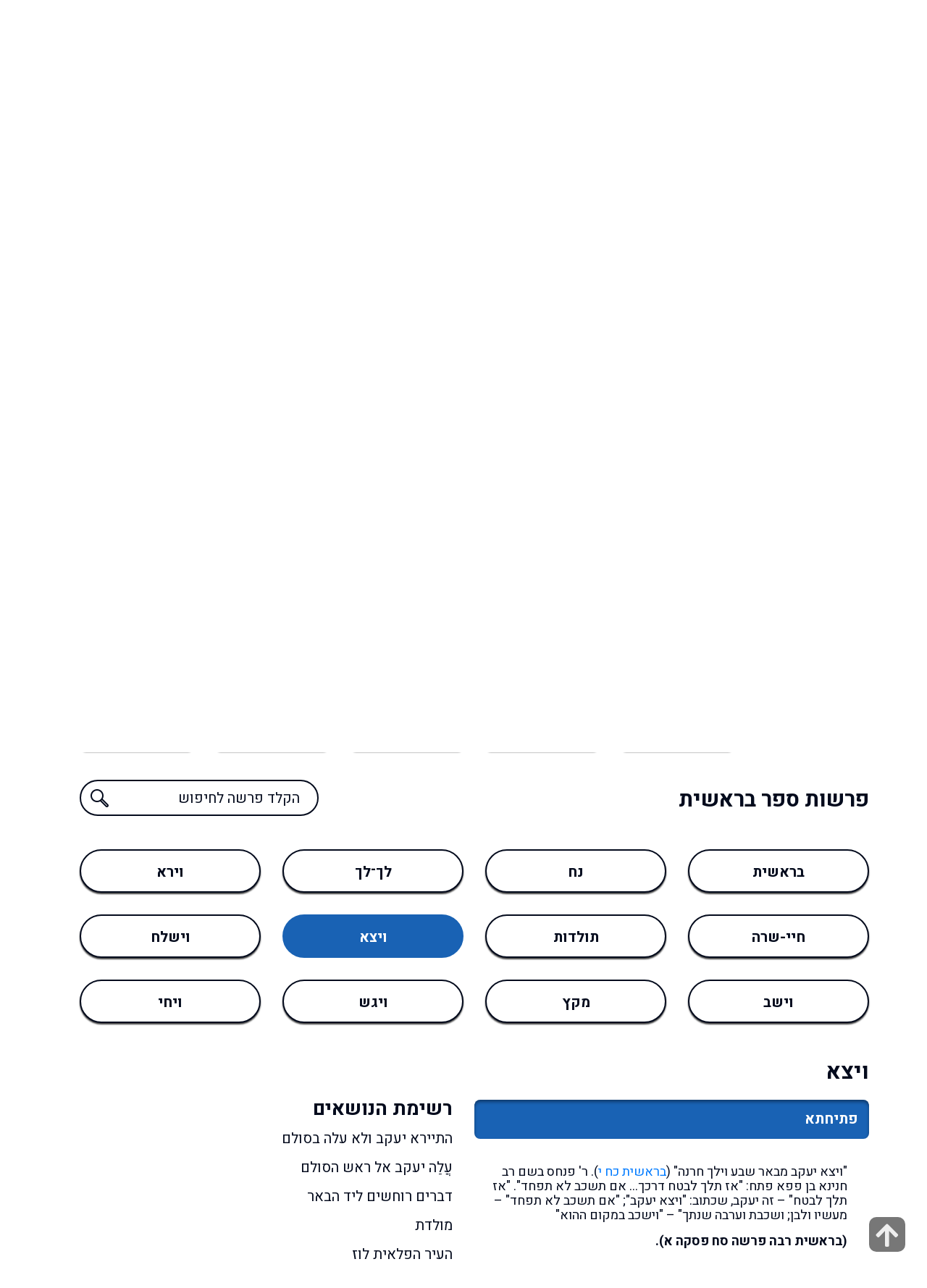

--- FILE ---
content_type: text/html; charset=UTF-8
request_url: https://www.mayim.org.il/?parasha-event=%D7%95%D7%99%D7%A6%D7%90
body_size: 24775
content:
<!DOCTYPE html PUBLIC "-//W3C//DTD XHTML 1.0 Transitional//EN" "http://www.w3.org/TR/xhtml1/DTD/xhtml1-transitional.dtd">
<html xmlns="http://www.w3.org/1999/xhtml" dir="rtl" lang="he-IL" xmlns:fb="https://www.facebook.com/2008/fbml" xmlns:addthis="https://www.addthis.com/help/api-spec" >
<head profile="http://gmpg.org/xfn/11">
<meta name="viewport" content="width=device-width,initial-scale=1">
<meta name="facebook-domain-verification" content="lm5ili33qr9o31wu7v28lrw5ffwm6s" />
<!-- Meta Pixel Code -->
<script>
!function(f,b,e,v,n,t,s)
{if(f.fbq)return;n=f.fbq=function(){n.callMethod?
n.callMethod.apply(n,arguments):n.queue.push(arguments)};
if(!f._fbq)f._fbq=n;n.push=n;n.loaded=!0;n.version='2.0';
n.queue=[];t=b.createElement(e);t.async=!0;
t.src=v;s=b.getElementsByTagName(e)[0];
s.parentNode.insertBefore(t,s)}(window, document,'script',
'https://connect.facebook.net/en_US/fbevents.js');
fbq('init', '2022334841482315');
fbq('track', 'PageView');
</script>
<noscript><img height="1" width="1" style="display:none"
src="https://www.facebook.com/tr?id=2022334841482315&ev=PageView&noscript=1"
/></noscript>
<!-- End Meta Pixel Code -->

<title>ויצא | מחלקי המים</title><meta http-equiv="Content-Type" content="text/html; charset=UTF-8" />
<meta property="fb:app_id" content="1748345765445032" />
<meta property="fb:admins" content="1212733498"/>
<meta property="fb:admins" content="758189220"/>

<link rel="alternate" type="application/rss+xml" title="מחלקי המים RSS Feed" href="https://www.mayim.org.il/feed/" />
<link rel="alternate" type="text/xml" title="RSS .92" href="https://www.mayim.org.il/feed/rss/" />
<link rel="alternate" type="application/atom+xml" title="Atom 0.3" href="https://www.mayim.org.il/feed/atom/" />
<link rel="pingback" href="https://www.mayim.org.il/xmlrpc.php" />
<meta name='robots' content='max-image-preview:large' />
	<style>img:is([sizes="auto" i], [sizes^="auto," i]) { contain-intrinsic-size: 3000px 1500px }</style>
	<link rel='dns-prefetch' href='//s7.addthis.com' />
<link rel='dns-prefetch' href='//www.googletagmanager.com' />
<link rel='dns-prefetch' href='//netdna.bootstrapcdn.com' />
<script type="text/javascript">
/* <![CDATA[ */
window._wpemojiSettings = {"baseUrl":"https:\/\/s.w.org\/images\/core\/emoji\/15.0.3\/72x72\/","ext":".png","svgUrl":"https:\/\/s.w.org\/images\/core\/emoji\/15.0.3\/svg\/","svgExt":".svg","source":{"concatemoji":"https:\/\/www.mayim.org.il\/wp-includes\/js\/wp-emoji-release.min.js?ver=6.7.4"}};
/*! This file is auto-generated */
!function(i,n){var o,s,e;function c(e){try{var t={supportTests:e,timestamp:(new Date).valueOf()};sessionStorage.setItem(o,JSON.stringify(t))}catch(e){}}function p(e,t,n){e.clearRect(0,0,e.canvas.width,e.canvas.height),e.fillText(t,0,0);var t=new Uint32Array(e.getImageData(0,0,e.canvas.width,e.canvas.height).data),r=(e.clearRect(0,0,e.canvas.width,e.canvas.height),e.fillText(n,0,0),new Uint32Array(e.getImageData(0,0,e.canvas.width,e.canvas.height).data));return t.every(function(e,t){return e===r[t]})}function u(e,t,n){switch(t){case"flag":return n(e,"\ud83c\udff3\ufe0f\u200d\u26a7\ufe0f","\ud83c\udff3\ufe0f\u200b\u26a7\ufe0f")?!1:!n(e,"\ud83c\uddfa\ud83c\uddf3","\ud83c\uddfa\u200b\ud83c\uddf3")&&!n(e,"\ud83c\udff4\udb40\udc67\udb40\udc62\udb40\udc65\udb40\udc6e\udb40\udc67\udb40\udc7f","\ud83c\udff4\u200b\udb40\udc67\u200b\udb40\udc62\u200b\udb40\udc65\u200b\udb40\udc6e\u200b\udb40\udc67\u200b\udb40\udc7f");case"emoji":return!n(e,"\ud83d\udc26\u200d\u2b1b","\ud83d\udc26\u200b\u2b1b")}return!1}function f(e,t,n){var r="undefined"!=typeof WorkerGlobalScope&&self instanceof WorkerGlobalScope?new OffscreenCanvas(300,150):i.createElement("canvas"),a=r.getContext("2d",{willReadFrequently:!0}),o=(a.textBaseline="top",a.font="600 32px Arial",{});return e.forEach(function(e){o[e]=t(a,e,n)}),o}function t(e){var t=i.createElement("script");t.src=e,t.defer=!0,i.head.appendChild(t)}"undefined"!=typeof Promise&&(o="wpEmojiSettingsSupports",s=["flag","emoji"],n.supports={everything:!0,everythingExceptFlag:!0},e=new Promise(function(e){i.addEventListener("DOMContentLoaded",e,{once:!0})}),new Promise(function(t){var n=function(){try{var e=JSON.parse(sessionStorage.getItem(o));if("object"==typeof e&&"number"==typeof e.timestamp&&(new Date).valueOf()<e.timestamp+604800&&"object"==typeof e.supportTests)return e.supportTests}catch(e){}return null}();if(!n){if("undefined"!=typeof Worker&&"undefined"!=typeof OffscreenCanvas&&"undefined"!=typeof URL&&URL.createObjectURL&&"undefined"!=typeof Blob)try{var e="postMessage("+f.toString()+"("+[JSON.stringify(s),u.toString(),p.toString()].join(",")+"));",r=new Blob([e],{type:"text/javascript"}),a=new Worker(URL.createObjectURL(r),{name:"wpTestEmojiSupports"});return void(a.onmessage=function(e){c(n=e.data),a.terminate(),t(n)})}catch(e){}c(n=f(s,u,p))}t(n)}).then(function(e){for(var t in e)n.supports[t]=e[t],n.supports.everything=n.supports.everything&&n.supports[t],"flag"!==t&&(n.supports.everythingExceptFlag=n.supports.everythingExceptFlag&&n.supports[t]);n.supports.everythingExceptFlag=n.supports.everythingExceptFlag&&!n.supports.flag,n.DOMReady=!1,n.readyCallback=function(){n.DOMReady=!0}}).then(function(){return e}).then(function(){var e;n.supports.everything||(n.readyCallback(),(e=n.source||{}).concatemoji?t(e.concatemoji):e.wpemoji&&e.twemoji&&(t(e.twemoji),t(e.wpemoji)))}))}((window,document),window._wpemojiSettings);
/* ]]> */
</script>
<style id='wp-emoji-styles-inline-css' type='text/css'>

	img.wp-smiley, img.emoji {
		display: inline !important;
		border: none !important;
		box-shadow: none !important;
		height: 1em !important;
		width: 1em !important;
		margin: 0 0.07em !important;
		vertical-align: -0.1em !important;
		background: none !important;
		padding: 0 !important;
	}
</style>
<link rel='stylesheet' id='wp-block-library-rtl-css' href='https://www.mayim.org.il/wp-includes/css/dist/block-library/style-rtl.min.css?ver=6.7.4' type='text/css' media='all' />
<style id='classic-theme-styles-inline-css' type='text/css'>
/*! This file is auto-generated */
.wp-block-button__link{color:#fff;background-color:#32373c;border-radius:9999px;box-shadow:none;text-decoration:none;padding:calc(.667em + 2px) calc(1.333em + 2px);font-size:1.125em}.wp-block-file__button{background:#32373c;color:#fff;text-decoration:none}
</style>
<style id='global-styles-inline-css' type='text/css'>
:root{--wp--preset--aspect-ratio--square: 1;--wp--preset--aspect-ratio--4-3: 4/3;--wp--preset--aspect-ratio--3-4: 3/4;--wp--preset--aspect-ratio--3-2: 3/2;--wp--preset--aspect-ratio--2-3: 2/3;--wp--preset--aspect-ratio--16-9: 16/9;--wp--preset--aspect-ratio--9-16: 9/16;--wp--preset--color--black: #000000;--wp--preset--color--cyan-bluish-gray: #abb8c3;--wp--preset--color--white: #ffffff;--wp--preset--color--pale-pink: #f78da7;--wp--preset--color--vivid-red: #cf2e2e;--wp--preset--color--luminous-vivid-orange: #ff6900;--wp--preset--color--luminous-vivid-amber: #fcb900;--wp--preset--color--light-green-cyan: #7bdcb5;--wp--preset--color--vivid-green-cyan: #00d084;--wp--preset--color--pale-cyan-blue: #8ed1fc;--wp--preset--color--vivid-cyan-blue: #0693e3;--wp--preset--color--vivid-purple: #9b51e0;--wp--preset--gradient--vivid-cyan-blue-to-vivid-purple: linear-gradient(135deg,rgba(6,147,227,1) 0%,rgb(155,81,224) 100%);--wp--preset--gradient--light-green-cyan-to-vivid-green-cyan: linear-gradient(135deg,rgb(122,220,180) 0%,rgb(0,208,130) 100%);--wp--preset--gradient--luminous-vivid-amber-to-luminous-vivid-orange: linear-gradient(135deg,rgba(252,185,0,1) 0%,rgba(255,105,0,1) 100%);--wp--preset--gradient--luminous-vivid-orange-to-vivid-red: linear-gradient(135deg,rgba(255,105,0,1) 0%,rgb(207,46,46) 100%);--wp--preset--gradient--very-light-gray-to-cyan-bluish-gray: linear-gradient(135deg,rgb(238,238,238) 0%,rgb(169,184,195) 100%);--wp--preset--gradient--cool-to-warm-spectrum: linear-gradient(135deg,rgb(74,234,220) 0%,rgb(151,120,209) 20%,rgb(207,42,186) 40%,rgb(238,44,130) 60%,rgb(251,105,98) 80%,rgb(254,248,76) 100%);--wp--preset--gradient--blush-light-purple: linear-gradient(135deg,rgb(255,206,236) 0%,rgb(152,150,240) 100%);--wp--preset--gradient--blush-bordeaux: linear-gradient(135deg,rgb(254,205,165) 0%,rgb(254,45,45) 50%,rgb(107,0,62) 100%);--wp--preset--gradient--luminous-dusk: linear-gradient(135deg,rgb(255,203,112) 0%,rgb(199,81,192) 50%,rgb(65,88,208) 100%);--wp--preset--gradient--pale-ocean: linear-gradient(135deg,rgb(255,245,203) 0%,rgb(182,227,212) 50%,rgb(51,167,181) 100%);--wp--preset--gradient--electric-grass: linear-gradient(135deg,rgb(202,248,128) 0%,rgb(113,206,126) 100%);--wp--preset--gradient--midnight: linear-gradient(135deg,rgb(2,3,129) 0%,rgb(40,116,252) 100%);--wp--preset--font-size--small: 13px;--wp--preset--font-size--medium: 20px;--wp--preset--font-size--large: 36px;--wp--preset--font-size--x-large: 42px;--wp--preset--spacing--20: 0.44rem;--wp--preset--spacing--30: 0.67rem;--wp--preset--spacing--40: 1rem;--wp--preset--spacing--50: 1.5rem;--wp--preset--spacing--60: 2.25rem;--wp--preset--spacing--70: 3.38rem;--wp--preset--spacing--80: 5.06rem;--wp--preset--shadow--natural: 6px 6px 9px rgba(0, 0, 0, 0.2);--wp--preset--shadow--deep: 12px 12px 50px rgba(0, 0, 0, 0.4);--wp--preset--shadow--sharp: 6px 6px 0px rgba(0, 0, 0, 0.2);--wp--preset--shadow--outlined: 6px 6px 0px -3px rgba(255, 255, 255, 1), 6px 6px rgba(0, 0, 0, 1);--wp--preset--shadow--crisp: 6px 6px 0px rgba(0, 0, 0, 1);}:where(.is-layout-flex){gap: 0.5em;}:where(.is-layout-grid){gap: 0.5em;}body .is-layout-flex{display: flex;}.is-layout-flex{flex-wrap: wrap;align-items: center;}.is-layout-flex > :is(*, div){margin: 0;}body .is-layout-grid{display: grid;}.is-layout-grid > :is(*, div){margin: 0;}:where(.wp-block-columns.is-layout-flex){gap: 2em;}:where(.wp-block-columns.is-layout-grid){gap: 2em;}:where(.wp-block-post-template.is-layout-flex){gap: 1.25em;}:where(.wp-block-post-template.is-layout-grid){gap: 1.25em;}.has-black-color{color: var(--wp--preset--color--black) !important;}.has-cyan-bluish-gray-color{color: var(--wp--preset--color--cyan-bluish-gray) !important;}.has-white-color{color: var(--wp--preset--color--white) !important;}.has-pale-pink-color{color: var(--wp--preset--color--pale-pink) !important;}.has-vivid-red-color{color: var(--wp--preset--color--vivid-red) !important;}.has-luminous-vivid-orange-color{color: var(--wp--preset--color--luminous-vivid-orange) !important;}.has-luminous-vivid-amber-color{color: var(--wp--preset--color--luminous-vivid-amber) !important;}.has-light-green-cyan-color{color: var(--wp--preset--color--light-green-cyan) !important;}.has-vivid-green-cyan-color{color: var(--wp--preset--color--vivid-green-cyan) !important;}.has-pale-cyan-blue-color{color: var(--wp--preset--color--pale-cyan-blue) !important;}.has-vivid-cyan-blue-color{color: var(--wp--preset--color--vivid-cyan-blue) !important;}.has-vivid-purple-color{color: var(--wp--preset--color--vivid-purple) !important;}.has-black-background-color{background-color: var(--wp--preset--color--black) !important;}.has-cyan-bluish-gray-background-color{background-color: var(--wp--preset--color--cyan-bluish-gray) !important;}.has-white-background-color{background-color: var(--wp--preset--color--white) !important;}.has-pale-pink-background-color{background-color: var(--wp--preset--color--pale-pink) !important;}.has-vivid-red-background-color{background-color: var(--wp--preset--color--vivid-red) !important;}.has-luminous-vivid-orange-background-color{background-color: var(--wp--preset--color--luminous-vivid-orange) !important;}.has-luminous-vivid-amber-background-color{background-color: var(--wp--preset--color--luminous-vivid-amber) !important;}.has-light-green-cyan-background-color{background-color: var(--wp--preset--color--light-green-cyan) !important;}.has-vivid-green-cyan-background-color{background-color: var(--wp--preset--color--vivid-green-cyan) !important;}.has-pale-cyan-blue-background-color{background-color: var(--wp--preset--color--pale-cyan-blue) !important;}.has-vivid-cyan-blue-background-color{background-color: var(--wp--preset--color--vivid-cyan-blue) !important;}.has-vivid-purple-background-color{background-color: var(--wp--preset--color--vivid-purple) !important;}.has-black-border-color{border-color: var(--wp--preset--color--black) !important;}.has-cyan-bluish-gray-border-color{border-color: var(--wp--preset--color--cyan-bluish-gray) !important;}.has-white-border-color{border-color: var(--wp--preset--color--white) !important;}.has-pale-pink-border-color{border-color: var(--wp--preset--color--pale-pink) !important;}.has-vivid-red-border-color{border-color: var(--wp--preset--color--vivid-red) !important;}.has-luminous-vivid-orange-border-color{border-color: var(--wp--preset--color--luminous-vivid-orange) !important;}.has-luminous-vivid-amber-border-color{border-color: var(--wp--preset--color--luminous-vivid-amber) !important;}.has-light-green-cyan-border-color{border-color: var(--wp--preset--color--light-green-cyan) !important;}.has-vivid-green-cyan-border-color{border-color: var(--wp--preset--color--vivid-green-cyan) !important;}.has-pale-cyan-blue-border-color{border-color: var(--wp--preset--color--pale-cyan-blue) !important;}.has-vivid-cyan-blue-border-color{border-color: var(--wp--preset--color--vivid-cyan-blue) !important;}.has-vivid-purple-border-color{border-color: var(--wp--preset--color--vivid-purple) !important;}.has-vivid-cyan-blue-to-vivid-purple-gradient-background{background: var(--wp--preset--gradient--vivid-cyan-blue-to-vivid-purple) !important;}.has-light-green-cyan-to-vivid-green-cyan-gradient-background{background: var(--wp--preset--gradient--light-green-cyan-to-vivid-green-cyan) !important;}.has-luminous-vivid-amber-to-luminous-vivid-orange-gradient-background{background: var(--wp--preset--gradient--luminous-vivid-amber-to-luminous-vivid-orange) !important;}.has-luminous-vivid-orange-to-vivid-red-gradient-background{background: var(--wp--preset--gradient--luminous-vivid-orange-to-vivid-red) !important;}.has-very-light-gray-to-cyan-bluish-gray-gradient-background{background: var(--wp--preset--gradient--very-light-gray-to-cyan-bluish-gray) !important;}.has-cool-to-warm-spectrum-gradient-background{background: var(--wp--preset--gradient--cool-to-warm-spectrum) !important;}.has-blush-light-purple-gradient-background{background: var(--wp--preset--gradient--blush-light-purple) !important;}.has-blush-bordeaux-gradient-background{background: var(--wp--preset--gradient--blush-bordeaux) !important;}.has-luminous-dusk-gradient-background{background: var(--wp--preset--gradient--luminous-dusk) !important;}.has-pale-ocean-gradient-background{background: var(--wp--preset--gradient--pale-ocean) !important;}.has-electric-grass-gradient-background{background: var(--wp--preset--gradient--electric-grass) !important;}.has-midnight-gradient-background{background: var(--wp--preset--gradient--midnight) !important;}.has-small-font-size{font-size: var(--wp--preset--font-size--small) !important;}.has-medium-font-size{font-size: var(--wp--preset--font-size--medium) !important;}.has-large-font-size{font-size: var(--wp--preset--font-size--large) !important;}.has-x-large-font-size{font-size: var(--wp--preset--font-size--x-large) !important;}
:where(.wp-block-post-template.is-layout-flex){gap: 1.25em;}:where(.wp-block-post-template.is-layout-grid){gap: 1.25em;}
:where(.wp-block-columns.is-layout-flex){gap: 2em;}:where(.wp-block-columns.is-layout-grid){gap: 2em;}
:root :where(.wp-block-pullquote){font-size: 1.5em;line-height: 1.6;}
</style>
<link rel='stylesheet' id='font-awesome-four-css' href='https://www.mayim.org.il/wp-content/plugins/font-awesome-4-menus/css/font-awesome.min.css?ver=4.7.0' type='text/css' media='all' />
<link rel='stylesheet' id='menu-image-css' href='https://www.mayim.org.il/wp-content/plugins/menu-image/includes/css/menu-image.css?ver=3.12' type='text/css' media='all' />
<link rel='stylesheet' id='dashicons-css' href='https://www.mayim.org.il/wp-includes/css/dashicons.min.css?ver=6.7.4' type='text/css' media='all' />
<link rel='stylesheet' id='font-awesome-css' href='//netdna.bootstrapcdn.com/font-awesome/4.1.0/css/font-awesome.css' type='text/css' media='screen' />
<link rel='stylesheet' id='addthis_all_pages-css' href='https://www.mayim.org.il/wp-content/plugins/addthis/frontend/build/addthis_wordpress_public.min.css?ver=6.7.4' type='text/css' media='all' />
<script type="text/javascript" src="https://www.mayim.org.il/wp-includes/js/jquery/jquery.min.js?ver=3.7.1" id="jquery-core-js"></script>
<script type="text/javascript" src="https://www.mayim.org.il/wp-includes/js/jquery/jquery-migrate.min.js?ver=3.4.1" id="jquery-migrate-js"></script>
<script type="text/javascript" id="auto-ajax-plugin-js-extra">
/* <![CDATA[ */
var autoAjaxConfigObject = {"ajaxUrl":"https:\/\/www.mayim.org.il\/wp-admin\/ajax","blogUrl":"https:\/\/www.mayim.org.il","options":{"default-div":"#content","adv-load-div":".currentpage","adv-menu-div":".custom-ajax-load a","auto-ajax-level":"advanced","adv-fallback-div":"#inside","adv-bubble-query":"true"},"nonce":"d5a093a964"};
/* ]]> */
</script>
<script type="text/javascript" src="https://www.mayim.org.il/wp-content/plugins/auto-ajax/js/auto-ajax.js?ver=6.7.4" id="auto-ajax-plugin-js"></script>
<script type="text/javascript" src="https://s7.addthis.com/js/300/addthis_widget.js?ver=6.7.4#pubid=wp-c5bee368bce0ab7025f78900371e18b6" id="addthis_widget-js"></script>

<!-- Google tag (gtag.js) snippet added by Site Kit -->

<!-- Google Analytics snippet added by Site Kit -->
<script type="text/javascript" src="https://www.googletagmanager.com/gtag/js?id=GT-TX26ZBP" id="google_gtagjs-js" async></script>
<script type="text/javascript" id="google_gtagjs-js-after">
/* <![CDATA[ */
window.dataLayer = window.dataLayer || [];function gtag(){dataLayer.push(arguments);}
gtag("set","linker",{"domains":["www.mayim.org.il"]});
gtag("js", new Date());
gtag("set", "developer_id.dZTNiMT", true);
gtag("config", "GT-TX26ZBP");
/* ]]> */
</script>

<!-- End Google tag (gtag.js) snippet added by Site Kit -->
<link rel="https://api.w.org/" href="https://www.mayim.org.il/wp-json/" /><link rel="EditURI" type="application/rsd+xml" title="RSD" href="https://www.mayim.org.il/xmlrpc.php?rsd" />
<meta name="generator" content="WordPress 6.7.4" />
<link rel="canonical" href="https://www.mayim.org.il/?parasha-event=%d7%95%d7%99%d7%a6%d7%90" />
<link rel='shortlink' href='https://www.mayim.org.il/?p=730' />
<link rel="alternate" title="oEmbed (JSON)" type="application/json+oembed" href="https://www.mayim.org.il/wp-json/oembed/1.0/embed?url=https%3A%2F%2Fwww.mayim.org.il%2F%3Fparasha-event%3D%25d7%2595%25d7%2599%25d7%25a6%25d7%2590" />
<link rel="alternate" title="oEmbed (XML)" type="text/xml+oembed" href="https://www.mayim.org.il/wp-json/oembed/1.0/embed?url=https%3A%2F%2Fwww.mayim.org.il%2F%3Fparasha-event%3D%25d7%2595%25d7%2599%25d7%25a6%25d7%2590&#038;format=xml" />
<meta name="generator" content="Site Kit by Google 1.147.0" />
<style>
.scroll-back-to-top-wrapper {
    position: fixed;
	opacity: 0;
	visibility: hidden;
	overflow: hidden;
	text-align: center;
	z-index: 99999999;
    background-color: #777777;
	color: #eeeeee;
	width: 50px;
	height: 48px;
	line-height: 48px;
	right: 30px;
	bottom: 30px;
	padding-top: 2px;
	border-top-left-radius: 10px;
	border-top-right-radius: 10px;
	border-bottom-right-radius: 10px;
	border-bottom-left-radius: 10px;
	-webkit-transition: all 0.5s ease-in-out;
	-moz-transition: all 0.5s ease-in-out;
	-ms-transition: all 0.5s ease-in-out;
	-o-transition: all 0.5s ease-in-out;
	transition: all 0.5s ease-in-out;
}
.scroll-back-to-top-wrapper:hover {
	background-color: #888888;
  color: #eeeeee;
}
.scroll-back-to-top-wrapper.show {
    visibility:visible;
    cursor:pointer;
	opacity: 1.0;
}
.scroll-back-to-top-wrapper i.fa {
	line-height: inherit;
}
.scroll-back-to-top-wrapper .fa-lg {
	vertical-align: 0;
}
</style><style type="text/css">.recentcomments a{display:inline !important;padding:0 !important;margin:0 !important;}</style><script id='nitro-telemetry-meta' nitro-exclude>window.NPTelemetryMetadata={missReason: (!window.NITROPACK_STATE ? 'cache not found' : 'hit'),pageType: 'parasha-event',isEligibleForOptimization: true,}</script><script id='nitro-generic' nitro-exclude>(()=>{window.NitroPack=window.NitroPack||{coreVersion:"na",isCounted:!1};let e=document.createElement("script");if(e.src="https://nitroscripts.com/qylnKlojJJBsEYwLnZyzAhvlirXdHzCd",e.async=!0,e.id="nitro-script",document.head.appendChild(e),!window.NitroPack.isCounted){window.NitroPack.isCounted=!0;let t=()=>{navigator.sendBeacon("https://to.getnitropack.com/p",JSON.stringify({siteId:"qylnKlojJJBsEYwLnZyzAhvlirXdHzCd",url:window.location.href,isOptimized:!!window.IS_NITROPACK,coreVersion:"na",missReason:window.NPTelemetryMetadata?.missReason||"",pageType:window.NPTelemetryMetadata?.pageType||"",isEligibleForOptimization:!!window.NPTelemetryMetadata?.isEligibleForOptimization}))};(()=>{let e=()=>new Promise(e=>{"complete"===document.readyState?e():window.addEventListener("load",e)}),i=()=>new Promise(e=>{document.prerendering?document.addEventListener("prerenderingchange",e,{once:!0}):e()}),a=async()=>{await i(),await e(),t()};a()})(),window.addEventListener("pageshow",e=>{if(e.persisted){let i=document.prerendering||self.performance?.getEntriesByType?.("navigation")[0]?.activationStart>0;"visible"!==document.visibilityState||i||t()}})}})();</script><script data-cfasync="false" type="text/javascript">if (window.addthis_product === undefined) { window.addthis_product = "wpp"; } if (window.wp_product_version === undefined) { window.wp_product_version = "wpp-6.2.7"; } if (window.addthis_share === undefined) { window.addthis_share = {}; } if (window.addthis_config === undefined) { window.addthis_config = {"data_track_clickback":true,"ignore_server_config":true,"ui_atversion":300}; } if (window.addthis_layers === undefined) { window.addthis_layers = {}; } if (window.addthis_layers_tools === undefined) { window.addthis_layers_tools = [{"share":{"counts":"none","numPreferredServices":5,"mobile":false,"position":"left","theme":"transparent"},"sharedock":{"counts":"none","numPreferredServices":5,"mobileButtonSize":"large","position":"bottom","theme":"transparent"}}]; } else { window.addthis_layers_tools.push({"share":{"counts":"none","numPreferredServices":5,"mobile":false,"position":"left","theme":"transparent"},"sharedock":{"counts":"none","numPreferredServices":5,"mobileButtonSize":"large","position":"bottom","theme":"transparent"}});  } if (window.addthis_plugin_info === undefined) { window.addthis_plugin_info = {"info_status":"enabled","cms_name":"WordPress","plugin_name":"Share Buttons by AddThis","plugin_version":"6.2.7","plugin_mode":"WordPress","anonymous_profile_id":"wp-c5bee368bce0ab7025f78900371e18b6","page_info":{"template":"posts","post_type":"parasha-event"},"sharing_enabled_on_post_via_metabox":false}; } 
                    (function() {
                      var first_load_interval_id = setInterval(function () {
                        if (typeof window.addthis !== 'undefined') {
                          window.clearInterval(first_load_interval_id);
                          if (typeof window.addthis_layers !== 'undefined' && Object.getOwnPropertyNames(window.addthis_layers).length > 0) {
                            window.addthis.layers(window.addthis_layers);
                          }
                          if (Array.isArray(window.addthis_layers_tools)) {
                            for (i = 0; i < window.addthis_layers_tools.length; i++) {
                              window.addthis.layers(window.addthis_layers_tools[i]);
                            }
                          }
                        }
                     },1000)
                    }());
                </script>
	<link href="https://www.mayim.org.il/wp-content/themes/water/css/bootstrap.css" rel="stylesheet">
	<link rel="stylesheet" type="text/css" href="https://www.mayim.org.il/wp-content/themes/water/css/jquery.fancybox.css">
	<link href="https://www.mayim.org.il/wp-content/themes/water/css/style.css" rel="stylesheet">
	<link rel="stylesheet" href="https://www.mayim.org.il/wp-content/themes/water/css/validationEngine.jquery.css" />
	<link href="https://www.mayim.org.il/wp-content/themes/water/css/all.css" rel="stylesheet">
	<link rel="stylesheet" type="text/css" href="https://www.mayim.org.il/wp-content/themes/water/css/slick.css">
	<link rel="stylesheet" type="text/css" href="https://www.mayim.org.il/wp-content/themes/water/css/slick-theme.css">

	<link rel="apple-touch-icon" sizes="57x57" href="https://www.mayim.org.il/wp-content/themes/water/images/apple-icon-57x57.png">
	<link rel="apple-touch-icon" sizes="60x60" href="https://www.mayim.org.il/wp-content/themes/water/images/apple-icon-60x60.png">
	<link rel="apple-touch-icon" sizes="72x72" href="https://www.mayim.org.il/wp-content/themes/water/images/apple-icon-72x72.png">
	<link rel="apple-touch-icon" sizes="76x76" href="https://www.mayim.org.il/wp-content/themes/water/images/apple-icon-76x76.png">
	<link rel="apple-touch-icon" sizes="114x114" href="https://www.mayim.org.il/wp-content/themes/water/images/apple-icon-114x114.png">
	<link rel="apple-touch-icon" sizes="120x120" href="https://www.mayim.org.il/wp-content/themes/water/images/apple-icon-120x120.png">
	<link rel="apple-touch-icon" sizes="144x144" href="https://www.mayim.org.il/wp-content/themes/water/images/apple-icon-144x144.png">
	<link rel="apple-touch-icon" sizes="152x152" href="https://www.mayim.org.il/wp-content/themes/water/images/apple-icon-152x152.png">
	<link rel="apple-touch-icon" sizes="180x180" href="https://www.mayim.org.il/wp-content/themes/water/images/apple-icon-180x180.png">
	<link rel="icon" type="image/png" sizes="192x192"  href="https://www.mayim.org.il/wp-content/themes/water/images/android-icon-192x192.png">
	<link rel="icon" type="image/png" sizes="32x32" href="https://www.mayim.org.il/wp-content/themes/water/images/favicon-32x32.png">
	<link rel="icon" type="image/png" sizes="96x96" href="https://www.mayim.org.il/wp-content/themes/water/images/favicon-96x96.png">
	<link rel="icon" type="image/png" sizes="16x16" href="https://www.mayim.org.il/wp-content/themes/water/images/favicon-16x16.png">
	<link rel="manifest" href="https://www.mayim.org.il/wp-content/themes/water/images/manifest.json">
	<meta name="msapplication-TileColor" content="#ffffff">
	<meta name="msapplication-TileImage" content="https://www.mayim.org.il/wp-content/themes/water/images/ms-icon-144x144.png">
	<meta name="theme-color" content="#ffffff">
	<script>
		let ned = "2025-12-15";	</script>

	<script>
	  (function(i,s,o,g,r,a,m){i['GoogleAnalyticsObject']=r;i[r]=i[r]||function(){
	  (i[r].q=i[r].q||[]).push(arguments)},i[r].l=1*new Date();a=s.createElement(o),
	  m=s.getElementsByTagName(o)[0];a.async=1;a.src=g;m.parentNode.insertBefore(a,m)
	  })(window,document,'script','//www.google-analytics.com/analytics.js','ga');

	  ga('create', 'UA-65452348-1', 'auto');
	  ga('send', 'pageview');

	</script>

	
</head>
		<body class="rtl parasha-event-template-default single single-parasha-event postid-730">
	

	<div id="fb-root"></div>

	<script>
window.fbAsyncInit = function() {
FB.init({
appId      : '1748345765445032',
xfbml      : true,
version    : 'v2.7'
});
};

(function(d, s, id){
var js, fjs = d.getElementsByTagName(s)[0];
if (d.getElementById(id)) {return;}
js = d.createElement(s); js.id = id;
js.src = "//connect.facebook.net/en_US/sdk.js";
fjs.parentNode.insertBefore(js, fjs);
}(document, 'script', 'facebook-jssdk'));
</script>

	<!--header section START -->
	<div class="base_wrap">
		<div class="slidenav collapse" id="topmenu">
			<div class="slidenav_wrap">
				<div class="container">
						<ul class="row navs"><li id="menu-item-680" class="col-6 col-md-4 parasha-menu-item menu-item menu-item-type-post_type menu-item-object-page menu-item-680"><a href="https://www.mayim.org.il/parasha-by-book/" class="menu-image-title-after menu-image-not-hovered"><img width="40" height="30" src="https://www.mayim.org.il/wp-content/uploads/2020/05/icon1.png" class="menu-image menu-image-title-after" alt="" decoding="async" /><span class="menu-image-title-after menu-image-title">פרשות השבוע</span></a></li>
<li id="menu-item-678" class="col-6 col-md-4 menu-item menu-item-type-post_type menu-item-object-page menu-item-678"><a href="https://www.mayim.org.il/%d7%9e%d7%95%d7%a2%d7%93%d7%99-%d7%99%d7%a9%d7%a8%d7%90%d7%9c/" class="menu-image-title-after menu-image-not-hovered"><img width="40" height="30" src="https://www.mayim.org.il/wp-content/uploads/2020/05/icon7.png" class="menu-image menu-image-title-after" alt="" decoding="async" /><span class="menu-image-title-after menu-image-title">מועדי ישראל</span></a></li>
<li id="menu-item-4198" class="col-6 col-md-4 menu-item menu-item-type-post_type menu-item-object-page menu-item-4198"><a href="https://www.mayim.org.il/%d7%9e%d7%99%d7%95%d7%97%d7%93%d7%99%d7%9d/" class="menu-image-title-after menu-image-not-hovered"><img width="40" height="30" src="https://www.mayim.org.il/wp-content/uploads/2020/05/icon4.png" class="menu-image menu-image-title-after" alt="" decoding="async" /><span class="menu-image-title-after menu-image-title">דפים מיוחדים</span></a></li>
<li id="menu-item-784" class="col-6 col-md-4 menu-item menu-item-type-post_type menu-item-object-page menu-item-784"><a href="https://www.mayim.org.il/%d7%a8%d7%a9%d7%99%d7%9e%d7%aa-%d7%94%d7%a0%d7%95%d7%a9%d7%90%d7%99%d7%9d/" class="menu-image-title-after menu-image-not-hovered"><img width="40" height="30" src="https://www.mayim.org.il/wp-content/uploads/2020/05/icon2.png" class="menu-image menu-image-title-after" alt="" decoding="async" /><span class="menu-image-title-after menu-image-title">רשימת הנושאים</span></a></li>
<li id="menu-item-14650" class="menu-item menu-item-type-post_type menu-item-object-page menu-item-14650"><a href="https://www.mayim.org.il/%d7%a7%d7%a6%d7%a8%d7%99%d7%9d/" class="menu-image-title-after menu-image-not-hovered"><img width="40" height="30" src="https://www.mayim.org.il/wp-content/uploads/2020/05/icon1.png" class="menu-image menu-image-title-after" alt="" decoding="async" /><span class="menu-image-title-after menu-image-title">על רגל אחת</span></a></li>
<li id="menu-item-391" class="col-6 col-md-4 menu-item menu-item-type-post_type menu-item-object-page menu-item-391"><a href="https://www.mayim.org.il/publications/" class="menu-image-title-after menu-image-not-hovered"><img width="40" height="30" src="https://www.mayim.org.il/wp-content/uploads/2020/05/icon8.png" class="menu-image menu-image-title-after" alt="" decoding="async" /><span class="menu-image-title-after menu-image-title">מבוא למדרשים</span></a></li>
<li id="menu-item-2995" class="col-6 col-md-4 menu-item menu-item-type-post_type menu-item-object-page menu-item-2995"><a href="https://www.mayim.org.il/%d7%9e%d7%90%d7%95%d7%99%d7%a8%d7%99%d7%9d-%d7%9c%d7%a6%d7%a2%d7%99%d7%a8%d7%99%d7%9d/" class="menu-image-title-after menu-image-not-hovered"><img width="40" height="30" src="https://www.mayim.org.il/wp-content/uploads/2020/05/icon3.png" class="menu-image menu-image-title-after" alt="" decoding="async" /><span class="menu-image-title-after menu-image-title">מאוירים לצעירים</span></a></li>
<li id="menu-item-14310" class="menu-item menu-item-type-post_type menu-item-object-page menu-item-14310"><a href="https://www.mayim.org.il/%d7%a4%d7%99%d7%95%d7%98%d7%99%d7%9d/" class="menu-image-title-after menu-image-not-hovered"><img width="36" height="27" src="https://www.mayim.org.il/wp-content/uploads/2020/05/icon1-36x27.png" class="menu-image menu-image-title-after" alt="" decoding="async" /><span class="menu-image-title-after menu-image-title">פיוטים</span></a></li>
<li id="menu-item-1795" class="col-6 col-md-4 menu-item menu-item-type-post_type menu-item-object-page menu-item-1795"><a href="https://www.mayim.org.il/%d7%a1%d7%99%d7%93%d7%a8%d7%90/" class="menu-image-title-after menu-image-not-hovered"><img width="40" height="30" src="https://www.mayim.org.il/wp-content/uploads/2020/05/icon6.png" class="menu-image menu-image-title-after" alt="" decoding="async" /><span class="menu-image-title-after menu-image-title">סידרא</span></a></li>
<li id="menu-item-14169" class="col-6 col-md-4 menu-item menu-item-type-post_type menu-item-object-page menu-item-14169"><a href="https://www.mayim.org.il/%d7%90%d7%92%d7%93%d7%aa%d7%90/" class="menu-image-title-after menu-image-not-hovered"><img width="40" height="30" src="https://www.mayim.org.il/wp-content/uploads/2020/05/icon8.png" class="menu-image menu-image-title-after" alt="" decoding="async" /><span class="menu-image-title-after menu-image-title">אגדתא בתלמוד</span></a></li>
<li id="menu-item-4130" class="col-6 col-md-4 menu-item menu-item-type-post_type menu-item-object-page menu-item-4130"><a href="https://www.mayim.org.il/%d7%91%d7%a2%d7%9e%d7%a7-%d7%94%d7%9e%d7%93%d7%a8%d7%a9-%d7%9e%d7%91%d7%a0%d7%94-%d7%a4%d7%a8%d7%a9%d7%95%d7%aa-%d7%94%d7%a9%d7%91%d7%95%d7%a2/" class="menu-image-title-after menu-image-not-hovered"><img width="36" height="27" src="https://www.mayim.org.il/wp-content/uploads/2020/05/icon5-36x27.png" class="menu-image menu-image-title-after" alt="" decoding="async" /><span class="menu-image-title-after menu-image-title">בעמק המדרש</span></a></li>
<li id="menu-item-421" class="col-6 col-md-4 menu-item menu-item-type-post_type menu-item-object-page menu-item-421"><a href="https://www.mayim.org.il/blog/" class="menu-image-title-after menu-image-not-hovered"><img width="40" height="30" src="https://www.mayim.org.il/wp-content/uploads/2020/05/icon9.png" class="menu-image menu-image-title-after" alt="" decoding="async" /><span class="menu-image-title-after menu-image-title">אתרים אחרים</span></a></li>
<li id="menu-item-6848" class="no-icon col-6 col-md-4 menu-item menu-item-type-post_type menu-item-object-page menu-item-6848"><a href="https://www.mayim.org.il/english-sheets/" class="menu-image-title-after menu-image-not-hovered"><img width="36" height="27" src="https://www.mayim.org.il/wp-content/uploads/2020/05/icon2-36x27.png" class="menu-image menu-image-title-after" alt="" decoding="async" /><span class="menu-image-title-after menu-image-title">English Sheets</span></a></li>
<li id="menu-item-15575" class="menu-item menu-item-type-post_type menu-item-object-page menu-item-15575"><a href="https://www.mayim.org.il/ai/">מי בינה AI</a></li>
</ul>
				</div>
			</div>
			<div class="slidenav_bottom">
				<a data-toggle="collapse" href="#topmenu" aria-expanded="false" aria-controls="topmenu" class="closer">סגירה<br><span><img src="https://www.mayim.org.il/wp-content/themes/water/images/menu_on.png"></span></a>
			</div>
		</div>

		<div class="header">
			<div class="container">
				<a data-toggle="collapse" href="#topmenu" aria-expanded="false" aria-controls="topmenu" class="openar">תפריט<br><span><img src="https://www.mayim.org.il/wp-content/themes/water/images/menu_off.png"></span></a>
				<div class="fix-me">
				<div>
					<div class="logo">
						<a href="/"><img src="https://www.mayim.org.il/wp-content/themes/water/images/logo.png"><span><strong>מחלקי המים</strong>אין מים אלא תורה</span></a>
					</div>
					<div class="social">
						<a href="https://www.facebook.com/mayimorg/?fref=ts" target="_blank">
							<img src="https://www.mayim.org.il/wp-content/themes/water/images/facebook.png">
							<img src="https://www.mayim.org.il/wp-content/themes/water/images/facebook2.png">
						</a>
						<a href="/cdn-cgi/l/email-protection#96fbf7effffbb8fbf7e5e2f3e4d6f1fbf7fffab8f5f9fb" target="_blank">
							<img src="https://www.mayim.org.il/wp-content/themes/water/images/mail.png">
							<img src="https://www.mayim.org.il/wp-content/themes/water/images/mail2.png">
						</a>
					</div>
					<div class="sform" id="topSrch">
						<!--form>
							<input type="text" class="form-control" placeholder="חיפוש באתר">
							<input type="submit" value="">
						</form-->
						<div class="searchPanel">
								<label></label>
								<script data-cfasync="false" src="/cdn-cgi/scripts/5c5dd728/cloudflare-static/email-decode.min.js"></script><script>
								(function() {
								var cx = '012183642180121049918:lhv9saxp7ac';
								var gcse = document.createElement('script');
								gcse.type = 'text/javascript';
								gcse.async = true;
								gcse.src = 'https://cse.google.com/cse.js?cx=' + cx;
								var s = document.getElementsByTagName('script')[0];
								s.parentNode.insertBefore(gcse, s);
								})();
								</script>
								<gcse:search></gcse:search>
								<style>.cse .gsc-control-cse, .gsc-control-cse {background:transparent!important;border:0!important;padding:0;}
								.gsc-modal-background-image.gsc-modal-background-image-visible {display:none!important;}
								@media screen and (min-width: 780px) {

								#sidebar {z-index:999;}
								}
								</style>
							</div>
						<div class="text-center">
						<a class="btn btn-outline btn-primary" href="/ai/" style="background-color:#dbe7fb;color:#5f6368;border:1px solid #0e1120" id="icar-ai-chat-toggle">
    <i class="fas fa-robot" style="color:#0e1120;"></i> מי בינה- AI
							</a></div>
						</div>
					
					</div>
				</div> <!--fixed test-->
				
				</div>
			</div>

	<!--header section END -->



<div class="inner_top">
  <div class="container">
    <div class="inner_slide">
      <h1 class="TEST">פרשות השבוע </h1>
      <h2></h2>
      <div class="slide_wrap">


        <section id="parasha-slider" class="center slider" data-current="וירא">

          <div heb-calendar="טז טבת ה'תשפ"ז" data-calendar="2026-12-26" parasha-id="ויחי"><span><a heb-calendar="טז טבת ה'תשפ"ז" data-calendar="2026-12-26" parasha-id="ויחי" class="pid-ויחי" href="/?parasha-event=ויחי"></a><i>ויחי</i></span></div><div heb-calendar="ט טבת ה'תשפ"ז" data-calendar="2026-12-19" parasha-id="ויגש"><span><a heb-calendar="ט טבת ה'תשפ"ז" data-calendar="2026-12-19" parasha-id="ויגש" class="pid-ויגש" href="/?parasha-event=ויגש"></a><i>ויגש</i></span></div><div heb-calendar="ב טבת ה'תשפ"ז" data-calendar="2026-12-12" parasha-id="מקץ"><span><a heb-calendar="ב טבת ה'תשפ"ז" data-calendar="2026-12-12" parasha-id="מקץ" class="pid-מקץ" href="/?parasha-event=מקץ"></a><i>מקץ</i></span></div><div heb-calendar="כה כסלו ה'תשפ"ז" data-calendar="2026-12-05" parasha-id="וישב"><span><a heb-calendar="כה כסלו ה'תשפ"ז" data-calendar="2026-12-05" parasha-id="וישב" class="pid-וישב" href="/?parasha-event=וישב"></a><i>וישב</i></span></div><div heb-calendar="יח כסלו ה'תשפ"ז" data-calendar="2026-11-28" parasha-id="וישלח"><span><a heb-calendar="יח כסלו ה'תשפ"ז" data-calendar="2026-11-28" parasha-id="וישלח" class="pid-וישלח" href="/?parasha-event=וישלח"></a><i>וישלח</i></span></div><div heb-calendar="יא כסלו ה'תשפ"ז" data-calendar="2026-11-21" parasha-id="ויצא"><span><a heb-calendar="יא כסלו ה'תשפ"ז" data-calendar="2026-11-21" parasha-id="ויצא" class="pid-ויצא" href="/?parasha-event=ויצא"></a><i>ויצא</i></span></div><div heb-calendar="ד כסלו ה'תשפ"ז" data-calendar="2026-11-14" parasha-id="תולדות"><span><a heb-calendar="ד כסלו ה'תשפ"ז" data-calendar="2026-11-14" parasha-id="תולדות" class="pid-תולדות" href="/?parasha-event=תולדות"></a><i>תולדות</i></span></div><div heb-calendar="כז חשון ה'תשפ"ז" data-calendar="2026-11-07" parasha-id="חיי-שרה"><span><a heb-calendar="כז חשון ה'תשפ"ז" data-calendar="2026-11-07" parasha-id="חיי-שרה" class="pid-חיי-שרה" href="/?parasha-event=חיי-שרה"></a><i>חיי-שרה</i></span></div><div heb-calendar="כ חשון ה'תשפ"ז" data-calendar="2026-10-31" parasha-id="וירא"><span><a heb-calendar="כ חשון ה'תשפ"ז" data-calendar="2026-10-31" parasha-id="וירא" class="pid-וירא" href="/?parasha-event=וירא"></a><i>וירא</i></span></div><div heb-calendar="יג חשון ה'תשפ"ז" data-calendar="2026-10-24" parasha-id="לך־לך"><span><a heb-calendar="יג חשון ה'תשפ"ז" data-calendar="2026-10-24" parasha-id="לך־לך" class="pid-לך־לך" href="/?parasha-event=לך־לך"></a><i>לך־לך</i></span></div><div heb-calendar="ו חשון ה'תשפ"ז" data-calendar="2026-10-17" parasha-id="נח"><span><a heb-calendar="ו חשון ה'תשפ"ז" data-calendar="2026-10-17" parasha-id="נח" class="pid-נח" href="/?parasha-event=נח"></a><i>נח</i></span></div><div heb-calendar="כט תשרי ה'תשפ"ז" data-calendar="2026-10-10" parasha-id="בראשית"><span><a heb-calendar="כט תשרי ה'תשפ"ז" data-calendar="2026-10-10" parasha-id="בראשית" class="pid-בראשית" href="/?parasha-event=בראשית"></a><i>בראשית</i></span></div><div heb-calendar="כב תשרי ה'תשפ"ז" data-calendar="2026-10-03" parasha-id="וזאת-הברכה"><span><a heb-calendar="כב תשרי ה'תשפ"ז" data-calendar="2026-10-03" parasha-id="וזאת-הברכה" class="pid-וזאת-הברכה" href="/?parasha-event=וזאת-הברכה"></a><i>וזאת-הברכה</i></span></div><div heb-calendar="ח תשרי ה'תשפ"ז" data-calendar="2026-09-19" parasha-id="האזינו"><span><a heb-calendar="ח תשרי ה'תשפ"ז" data-calendar="2026-09-19" parasha-id="האזינו" class="pid-האזינו" href="/?parasha-event=האזינו"></a><i>האזינו</i></span></div><div heb-calendar="כג אלול ה'תשפ"ו" data-calendar="2026-09-05" parasha-id="נצבים-וילך"><span><a heb-calendar="כג אלול ה'תשפ"ו" data-calendar="2026-09-05" parasha-id="נצבים-וילך" class="pid-נצבים-וילך" href="/?parasha-event=נצבים-וילך"></a><i>נצבים-וילך</i></span></div><div heb-calendar="י אלול ה'תשפ"ו" data-calendar="2026-08-29" parasha-id="כי־תבוא"><span><a heb-calendar="י אלול ה'תשפ"ו" data-calendar="2026-08-29" parasha-id="כי־תבוא" class="pid-כי־תבוא" href="/?parasha-event=כי־תבוא"></a><i>כי־תבוא</i></span></div><div heb-calendar="ט אלול ה'תשפ"ו" data-calendar="2026-08-22" parasha-id="כי־תצא"><span><a heb-calendar="ט אלול ה'תשפ"ו" data-calendar="2026-08-22" parasha-id="כי־תצא" class="pid-כי־תצא" href="/?parasha-event=כי־תצא"></a><i>כי־תצא</i></span></div><div heb-calendar="ב אלול ה'תשפ"ו" data-calendar="2026-08-15" parasha-id="שופטים"><span><a heb-calendar="ב אלול ה'תשפ"ו" data-calendar="2026-08-15" parasha-id="שופטים" class="pid-שופטים" href="/?parasha-event=שופטים"></a><i>שופטים</i></span></div><div heb-calendar="כה אב ה'תשפ"ו" data-calendar="2026-08-08" parasha-id="ראה"><span><a heb-calendar="כה אב ה'תשפ"ו" data-calendar="2026-08-08" parasha-id="ראה" class="pid-ראה" href="/?parasha-event=ראה"></a><i>ראה</i></span></div><div heb-calendar="יח אב ה'תשפ"ו" data-calendar="2026-08-01" parasha-id="עקב"><span><a heb-calendar="יח אב ה'תשפ"ו" data-calendar="2026-08-01" parasha-id="עקב" class="pid-עקב" href="/?parasha-event=עקב"></a><i>עקב</i></span></div><div heb-calendar="יא אב ה'תשפ"ו" data-calendar="2026-07-25" parasha-id="ואתחנן"><span><a heb-calendar="יא אב ה'תשפ"ו" data-calendar="2026-07-25" parasha-id="ואתחנן" class="pid-ואתחנן" href="/?parasha-event=ואתחנן"></a><i>ואתחנן</i></span></div><div heb-calendar="ד אב ה'תשפ"ו" data-calendar="2026-07-18" parasha-id="דברים"><span><a heb-calendar="ד אב ה'תשפ"ו" data-calendar="2026-07-18" parasha-id="דברים" class="pid-דברים" href="/?parasha-event=דברים"></a><i>דברים</i></span></div><div heb-calendar="כו תמוז ה'תשפ"ו" data-calendar="2026-07-11" parasha-id="מטות-מסעי"><span><a heb-calendar="כו תמוז ה'תשפ"ו" data-calendar="2026-07-11" parasha-id="מטות-מסעי" class="pid-מטות-מסעי" href="/?parasha-event=מטות-מסעי"></a><i>מטות-מסעי</i></span></div><div heb-calendar="יט תמוז ה'תשפ"ו" data-calendar="2026-07-04" parasha-id="פינחס"><span><a heb-calendar="יט תמוז ה'תשפ"ו" data-calendar="2026-07-04" parasha-id="פינחס" class="pid-פינחס" href="/?parasha-event=פינחס"></a><i>פינחס</i></span></div><div heb-calendar="יב תמוז ה'תשפ"ו" data-calendar="2026-06-27" parasha-id="בלק"><span><a heb-calendar="יב תמוז ה'תשפ"ו" data-calendar="2026-06-27" parasha-id="בלק" class="pid-בלק" href="/?parasha-event=בלק"></a><i>בלק</i></span></div><div heb-calendar="ה תמוז ה'תשפ"ו" data-calendar="2026-06-20" parasha-id="חקת"><span><a heb-calendar="ה תמוז ה'תשפ"ו" data-calendar="2026-06-20" parasha-id="חקת" class="pid-חקת" href="/?parasha-event=חקת"></a><i>חקת</i></span></div><div heb-calendar="כח סיון ה'תשפ"ו" data-calendar="2026-06-13" parasha-id="קורח"><span><a heb-calendar="כח סיון ה'תשפ"ו" data-calendar="2026-06-13" parasha-id="קורח" class="pid-קורח" href="/?parasha-event=קורח"></a><i>קורח</i></span></div><div heb-calendar="כא סיון ה'תשפ"ו" data-calendar="2026-06-06" parasha-id="שלח-לך"><span><a heb-calendar="כא סיון ה'תשפ"ו" data-calendar="2026-06-06" parasha-id="שלח-לך" class="pid-שלח-לך" href="/?parasha-event=שלח-לך"></a><i>שלח-לך</i></span></div><div heb-calendar="יד סיון ה'תשפ"ו" data-calendar="2026-05-30" parasha-id="בהעלתך"><span><a heb-calendar="יד סיון ה'תשפ"ו" data-calendar="2026-05-30" parasha-id="בהעלתך" class="pid-בהעלתך" href="/?parasha-event=בהעלתך"></a><i>בהעלתך</i></span></div><div heb-calendar="ז סיון ה'תשפ"ו" data-calendar="2026-05-23" parasha-id="נשא"><span><a heb-calendar="ז סיון ה'תשפ"ו" data-calendar="2026-05-23" parasha-id="נשא" class="pid-נשא" href="/?parasha-event=נשא"></a><i>נשא</i></span></div><div heb-calendar="כט אייר ה'תשפ"ו" data-calendar="2026-05-16" parasha-id="במדבר"><span><a heb-calendar="כט אייר ה'תשפ"ו" data-calendar="2026-05-16" parasha-id="במדבר" class="pid-במדבר" href="/?parasha-event=במדבר"></a><i>במדבר</i></span></div><div heb-calendar="כב אייר ה'תשפ"ו" data-calendar="2026-05-09" parasha-id="בהר-בחקתי"><span><a heb-calendar="כב אייר ה'תשפ"ו" data-calendar="2026-05-09" parasha-id="בהר-בחקתי" class="pid-בהר-בחקתי" href="/?parasha-event=בהר-בחקתי"></a><i>בהר-בחקתי</i></span></div><div heb-calendar="טו אייר ה'תשפ"ו" data-calendar="2026-05-02" parasha-id="אמור"><span><a heb-calendar="טו אייר ה'תשפ"ו" data-calendar="2026-05-02" parasha-id="אמור" class="pid-אמור" href="/?parasha-event=אמור"></a><i>אמור</i></span></div><div heb-calendar="ח אייר ה'תשפ"ו" data-calendar="2026-04-25" parasha-id="אחרי מות-קדושים"><span><a heb-calendar="ח אייר ה'תשפ"ו" data-calendar="2026-04-25" parasha-id="אחרי מות-קדושים" class="pid-אחרי מות-קדושים" href="/?parasha-event=אחרי מות-קדושים"></a><i>אחרי מות-קדושים</i></span></div><div heb-calendar="א אייר ה'תשפ"ו" data-calendar="2026-04-18" parasha-id="תזריע-מצורע"><span><a heb-calendar="א אייר ה'תשפ"ו" data-calendar="2026-04-18" parasha-id="תזריע-מצורע" class="pid-תזריע-מצורע" href="/?parasha-event=תזריע-מצורע"></a><i>תזריע-מצורע</i></span></div><div heb-calendar="כד ניסן ה'תשפ"ו" data-calendar="2026-04-11" parasha-id="שמיני"><span><a heb-calendar="כד ניסן ה'תשפ"ו" data-calendar="2026-04-11" parasha-id="שמיני" class="pid-שמיני" href="/?parasha-event=שמיני"></a><i>שמיני</i></span></div><div heb-calendar="י ניסן ה'תשפ"ו" data-calendar="2026-03-28" parasha-id="צו"><span><a heb-calendar="י ניסן ה'תשפ"ו" data-calendar="2026-03-28" parasha-id="צו" class="pid-צו" href="/?parasha-event=צו"></a><i>צו</i></span></div><div heb-calendar="ג ניסן ה'תשפ"ו" data-calendar="2026-03-21" parasha-id="ויקרא"><span><a heb-calendar="ג ניסן ה'תשפ"ו" data-calendar="2026-03-21" parasha-id="ויקרא" class="pid-ויקרא" href="/?parasha-event=ויקרא"></a><i>ויקרא</i></span></div><div heb-calendar="כה אדר ה'תשפ"ו" data-calendar="2026-03-14" parasha-id="ויקהל-פקודי"><span><a heb-calendar="כה אדר ה'תשפ"ו" data-calendar="2026-03-14" parasha-id="ויקהל-פקודי" class="pid-ויקהל-פקודי" href="/?parasha-event=ויקהל-פקודי"></a><i>ויקהל-פקודי</i></span></div><div heb-calendar="יח אדר ה'תשפ"ו" data-calendar="2026-03-07" parasha-id="hebrew"><span><a heb-calendar="יח אדר ה'תשפ"ו" data-calendar="2026-03-07" parasha-id="hebrew" class="pid-hebrew" href="/?parasha-event=hebrew"></a><i>hebrew</i></span></div><div heb-calendar="יא אדר ה'תשפ"ו" data-calendar="2026-02-28" parasha-id="תצוה"><span><a heb-calendar="יא אדר ה'תשפ"ו" data-calendar="2026-02-28" parasha-id="תצוה" class="pid-תצוה" href="/?parasha-event=תצוה"></a><i>תצוה</i></span></div><div heb-calendar="ד אדר ה'תשפ"ו" data-calendar="2026-02-21" parasha-id="תרומה"><span><a heb-calendar="ד אדר ה'תשפ"ו" data-calendar="2026-02-21" parasha-id="תרומה" class="pid-תרומה" href="/?parasha-event=תרומה"></a><i>תרומה</i></span></div><div heb-calendar="כז שבט ה'תשפ"ו" data-calendar="2026-02-14" parasha-id="משפטים"><span><a heb-calendar="כז שבט ה'תשפ"ו" data-calendar="2026-02-14" parasha-id="משפטים" class="pid-משפטים" href="/?parasha-event=משפטים"></a><i>משפטים</i></span></div><div heb-calendar="כ שבט ה'תשפ"ו" data-calendar="2026-02-07" parasha-id="יתרו"><span><a heb-calendar="כ שבט ה'תשפ"ו" data-calendar="2026-02-07" parasha-id="יתרו" class="pid-יתרו" href="/?parasha-event=יתרו"></a><i>יתרו</i></span></div><div heb-calendar="יג שבט ה'תשפ"ו" data-calendar="2026-01-31" parasha-id="בשלח"><span><a heb-calendar="יג שבט ה'תשפ"ו" data-calendar="2026-01-31" parasha-id="בשלח" class="pid-בשלח" href="/?parasha-event=בשלח"></a><i>בשלח</i></span></div><div heb-calendar="ו שבט ה'תשפ"ו" data-calendar="2026-01-24" parasha-id="בא"><span><a heb-calendar="ו שבט ה'תשפ"ו" data-calendar="2026-01-24" parasha-id="בא" class="pid-בא" href="/?parasha-event=בא"></a><i>בא</i></span></div><div heb-calendar="כח טבת ה'תשפ"ו" data-calendar="2026-01-17" parasha-id="וארא"><span><a heb-calendar="כח טבת ה'תשפ"ו" data-calendar="2026-01-17" parasha-id="וארא" class="pid-וארא" href="/?parasha-event=וארא"></a><i>וארא</i></span></div><div heb-calendar="כא טבת ה'תשפ"ו" data-calendar="2026-01-10" parasha-id="שמות"><span><a heb-calendar="כא טבת ה'תשפ"ו" data-calendar="2026-01-10" parasha-id="שמות" class="pid-שמות" href="/?parasha-event=שמות"></a><i>שמות</i></span></div><div heb-calendar="יד טבת ה'תשפ"ו" data-calendar="2026-01-03" parasha-id="ויחי"><span><a heb-calendar="יד טבת ה'תשפ"ו" data-calendar="2026-01-03" parasha-id="ויחי" class="pid-ויחי" href="/?parasha-event=ויחי"></a><i>ויחי</i></span></div><div heb-calendar="ז טבת ה'תשפ"ו" data-calendar="2025-12-27" parasha-id="ויגש"><span><a heb-calendar="ז טבת ה'תשפ"ו" data-calendar="2025-12-27" parasha-id="ויגש" class="pid-ויגש" href="/?parasha-event=ויגש"></a><i>ויגש</i></span></div><div heb-calendar="ל כסלו ה'תשפ"ו" data-calendar="2025-12-20" parasha-id="מקץ"><span><a heb-calendar="ל כסלו ה'תשפ"ו" data-calendar="2025-12-20" parasha-id="מקץ" class="pid-מקץ" href="/?parasha-event=מקץ"></a><i>מקץ</i></span></div><div heb-calendar="כג כסלו ה'תשפ"ו" data-calendar="2025-12-13" parasha-id="וישב"><span><a heb-calendar="כג כסלו ה'תשפ"ו" data-calendar="2025-12-13" parasha-id="וישב" class="pid-וישב" href="/?parasha-event=וישב"></a><i>וישב</i></span></div><div heb-calendar="טז כסלו ה'תשפ"ו" data-calendar="2025-12-06" parasha-id="וישלח"><span><a heb-calendar="טז כסלו ה'תשפ"ו" data-calendar="2025-12-06" parasha-id="וישלח" class="pid-וישלח" href="/?parasha-event=וישלח"></a><i>וישלח</i></span></div><div heb-calendar="ט כסלו ה'תשפ"ו" data-calendar="2025-11-29" parasha-id="ויצא"><span><a heb-calendar="ט כסלו ה'תשפ"ו" data-calendar="2025-11-29" parasha-id="ויצא" class="pid-ויצא" href="/?parasha-event=ויצא"></a><i>ויצא</i></span></div><div heb-calendar="ב כסלו ה'תשפ"ו" data-calendar="2025-11-22" parasha-id="תולדות"><span><a heb-calendar="ב כסלו ה'תשפ"ו" data-calendar="2025-11-22" parasha-id="תולדות" class="pid-תולדות" href="/?parasha-event=תולדות"></a><i>תולדות</i></span></div><div heb-calendar="כד חשון ה'תשפ"ו" data-calendar="2025-11-15" parasha-id="חיי-שרה"><span><a heb-calendar="כד חשון ה'תשפ"ו" data-calendar="2025-11-15" parasha-id="חיי-שרה" class="pid-חיי-שרה" href="/?parasha-event=חיי-שרה"></a><i>חיי-שרה</i></span></div><div heb-calendar="יז חשון ה'תשפ"ו" data-calendar="2025-11-08" parasha-id="וירא"><span><a heb-calendar="יז חשון ה'תשפ"ו" data-calendar="2025-11-08" parasha-id="וירא" class="pid-וירא" href="/?parasha-event=וירא"></a><i>וירא</i></span></div><div heb-calendar="י חשון ה'תשפ"ו" data-calendar="2025-11-01" parasha-id="לך־לך"><span><a heb-calendar="י חשון ה'תשפ"ו" data-calendar="2025-11-01" parasha-id="לך־לך" class="pid-לך־לך" href="/?parasha-event=לך־לך"></a><i>לך־לך</i></span></div><div heb-calendar="ג חשון ה'תשפ"ו" data-calendar="2025-10-25" parasha-id="נח"><span><a heb-calendar="ג חשון ה'תשפ"ו" data-calendar="2025-10-25" parasha-id="נח" class="pid-נח" href="/?parasha-event=נח"></a><i>נח</i></span></div><div heb-calendar="כו תשרי ה'תשפ"ו" data-calendar="2025-10-18" parasha-id="בראשית"><span><a heb-calendar="כו תשרי ה'תשפ"ו" data-calendar="2025-10-18" parasha-id="בראשית" class="pid-בראשית" href="/?parasha-event=בראשית"></a><i>בראשית</i></span></div><div heb-calendar="כב תשרי ה'תשפ"ו" data-calendar="2025-10-14" parasha-id="וזאת-הברכה"><span><a heb-calendar="כב תשרי ה'תשפ"ו" data-calendar="2025-10-14" parasha-id="וזאת-הברכה" class="pid-וזאת-הברכה" href="/?parasha-event=וזאת-הברכה"></a><i>וזאת-הברכה</i></span></div><div heb-calendar="יב תשרי ה'תשפ"ו" data-calendar="2025-10-04" parasha-id="האזינו"><span><a heb-calendar="יב תשרי ה'תשפ"ו" data-calendar="2025-10-04" parasha-id="האזינו" class="pid-האזינו" href="/?parasha-event=האזינו"></a><i>האזינו</i></span></div><div heb-calendar="ה תשרי ה'תשפ"ו" data-calendar="2025-09-27" parasha-id="וילך"><span><a heb-calendar="ה תשרי ה'תשפ"ו" data-calendar="2025-09-27" parasha-id="וילך" class="pid-וילך" href="/?parasha-event=וילך"></a><i>וילך</i></span></div><div heb-calendar="כז אלול ה'תשפ"ה" data-calendar="2025-09-20" parasha-id="נצבים"><span><a heb-calendar="כז אלול ה'תשפ"ה" data-calendar="2025-09-20" parasha-id="נצבים" class="pid-נצבים" href="/?parasha-event=נצבים"></a><i>נצבים</i></span></div><div heb-calendar="כ אלול ה'תשפ"ה" data-calendar="2025-09-13" parasha-id="כי־תבוא"><span><a heb-calendar="כ אלול ה'תשפ"ה" data-calendar="2025-09-13" parasha-id="כי־תבוא" class="pid-כי־תבוא" href="/?parasha-event=כי־תבוא"></a><i>כי־תבוא</i></span></div><div heb-calendar="יג אלול ה'תשפ"ה" data-calendar="2025-09-06" parasha-id="כי־תצא"><span><a heb-calendar="יג אלול ה'תשפ"ה" data-calendar="2025-09-06" parasha-id="כי־תצא" class="pid-כי־תצא" href="/?parasha-event=כי־תצא"></a><i>כי־תצא</i></span></div><div heb-calendar="ו אלול ה'תשפ"ה" data-calendar="2025-08-30" parasha-id="שופטים"><span><a heb-calendar="ו אלול ה'תשפ"ה" data-calendar="2025-08-30" parasha-id="שופטים" class="pid-שופטים" href="/?parasha-event=שופטים"></a><i>שופטים</i></span></div><div heb-calendar="כט אב ה'תשפ"ה" data-calendar="2025-08-23" parasha-id="ראה"><span><a heb-calendar="כט אב ה'תשפ"ה" data-calendar="2025-08-23" parasha-id="ראה" class="pid-ראה" href="/?parasha-event=ראה"></a><i>ראה</i></span></div><div heb-calendar="כב אב ה'תשפ"ה" data-calendar="2025-08-16" parasha-id="עקב"><span><a heb-calendar="כב אב ה'תשפ"ה" data-calendar="2025-08-16" parasha-id="עקב" class="pid-עקב" href="/?parasha-event=עקב"></a><i>עקב</i></span></div><div heb-calendar="טו אב ה'תשפ"ה" data-calendar="2025-08-09" parasha-id="ואתחנן"><span><a heb-calendar="טו אב ה'תשפ"ה" data-calendar="2025-08-09" parasha-id="ואתחנן" class="pid-ואתחנן" href="/?parasha-event=ואתחנן"></a><i>ואתחנן</i></span></div><div heb-calendar="ח אב ה'תשפ"ה" data-calendar="2025-08-02" parasha-id="דברים"><span><a heb-calendar="ח אב ה'תשפ"ה" data-calendar="2025-08-02" parasha-id="דברים" class="pid-דברים" href="/?parasha-event=דברים"></a><i>דברים</i></span></div><div heb-calendar="א אב ה'תשפ"ה" data-calendar="2025-07-26" parasha-id="מטות-מסעי"><span><a heb-calendar="א אב ה'תשפ"ה" data-calendar="2025-07-26" parasha-id="מטות-מסעי" class="pid-מטות-מסעי" href="/?parasha-event=מטות-מסעי"></a><i>מטות-מסעי</i></span></div><div heb-calendar="כג תמוז ה'תשפ"ה" data-calendar="2025-07-19" parasha-id="פינחס"><span><a heb-calendar="כג תמוז ה'תשפ"ה" data-calendar="2025-07-19" parasha-id="פינחס" class="pid-פינחס" href="/?parasha-event=פינחס"></a><i>פינחס</i></span></div><div heb-calendar="טז תמוז ה'תשפ"ה" data-calendar="2025-07-12" parasha-id="בלק"><span><a heb-calendar="טז תמוז ה'תשפ"ה" data-calendar="2025-07-12" parasha-id="בלק" class="pid-בלק" href="/?parasha-event=בלק"></a><i>בלק</i></span></div><div heb-calendar="ט תמוז ה'תשפ"ה" data-calendar="2025-07-05" parasha-id="חקת"><span><a heb-calendar="ט תמוז ה'תשפ"ה" data-calendar="2025-07-05" parasha-id="חקת" class="pid-חקת" href="/?parasha-event=חקת"></a><i>חקת</i></span></div><div heb-calendar="ב תמוז ה'תשפ"ה" data-calendar="2025-06-28" parasha-id="קורח"><span><a heb-calendar="ב תמוז ה'תשפ"ה" data-calendar="2025-06-28" parasha-id="קורח" class="pid-קורח" href="/?parasha-event=קורח"></a><i>קורח</i></span></div><div heb-calendar="כה סיון ה'תשפ"ה" data-calendar="2025-06-21" parasha-id="שלח-לך"><span><a heb-calendar="כה סיון ה'תשפ"ה" data-calendar="2025-06-21" parasha-id="שלח-לך" class="pid-שלח-לך" href="/?parasha-event=שלח-לך"></a><i>שלח-לך</i></span></div><div heb-calendar="יח סיון ה'תשפ"ה" data-calendar="2025-06-14" parasha-id="בהעלתך"><span><a heb-calendar="יח סיון ה'תשפ"ה" data-calendar="2025-06-14" parasha-id="בהעלתך" class="pid-בהעלתך" href="/?parasha-event=בהעלתך"></a><i>בהעלתך</i></span></div><div heb-calendar="יא סיון ה'תשפ"ה" data-calendar="2025-06-07" parasha-id="נשא"><span><a heb-calendar="יא סיון ה'תשפ"ה" data-calendar="2025-06-07" parasha-id="נשא" class="pid-נשא" href="/?parasha-event=נשא"></a><i>נשא</i></span></div><div heb-calendar="ד סיון ה'תשפ"ה" data-calendar="2025-05-31" parasha-id="במדבר"><span><a heb-calendar="ד סיון ה'תשפ"ה" data-calendar="2025-05-31" parasha-id="במדבר" class="pid-במדבר" href="/?parasha-event=במדבר"></a><i>במדבר</i></span></div><div heb-calendar="כו אייר ה'תשפ"ה" data-calendar="2025-05-24" parasha-id="בהר-בחקתי"><span><a heb-calendar="כו אייר ה'תשפ"ה" data-calendar="2025-05-24" parasha-id="בהר-בחקתי" class="pid-בהר-בחקתי" href="/?parasha-event=בהר-בחקתי"></a><i>בהר-בחקתי</i></span></div><div heb-calendar="יט אייר ה'תשפ"ה" data-calendar="2025-05-17" parasha-id="אמור"><span><a heb-calendar="יט אייר ה'תשפ"ה" data-calendar="2025-05-17" parasha-id="אמור" class="pid-אמור" href="/?parasha-event=אמור"></a><i>אמור</i></span></div><div heb-calendar="יב אייר ה'תשפ"ה" data-calendar="2025-05-10" parasha-id="אחרי מות-קדושים"><span><a heb-calendar="יב אייר ה'תשפ"ה" data-calendar="2025-05-10" parasha-id="אחרי מות-קדושים" class="pid-אחרי מות-קדושים" href="/?parasha-event=אחרי מות-קדושים"></a><i>אחרי מות-קדושים</i></span></div><div heb-calendar="ה אייר ה'תשפ"ה" data-calendar="2025-05-03" parasha-id="תזריע-מצורע"><span><a heb-calendar="ה אייר ה'תשפ"ה" data-calendar="2025-05-03" parasha-id="תזריע-מצורע" class="pid-תזריע-מצורע" href="/?parasha-event=תזריע-מצורע"></a><i>תזריע-מצורע</i></span></div><div heb-calendar="כח ניסן ה'תשפ"ה" data-calendar="2025-04-26" parasha-id="שמיני"><span><a heb-calendar="כח ניסן ה'תשפ"ה" data-calendar="2025-04-26" parasha-id="שמיני" class="pid-שמיני" href="/?parasha-event=שמיני"></a><i>שמיני</i></span></div><div heb-calendar="יד ניסן ה'תשפ"ה" data-calendar="2025-04-12" parasha-id="צו"><span><a heb-calendar="יד ניסן ה'תשפ"ה" data-calendar="2025-04-12" parasha-id="צו" class="pid-צו" href="/?parasha-event=צו"></a><i>צו</i></span></div><div heb-calendar="ז ניסן ה'תשפ"ה" data-calendar="2025-04-05" parasha-id="ויקרא"><span><a heb-calendar="ז ניסן ה'תשפ"ה" data-calendar="2025-04-05" parasha-id="ויקרא" class="pid-ויקרא" href="/?parasha-event=ויקרא"></a><i>ויקרא</i></span></div><div heb-calendar="כט אדר ה'תשפ"ה" data-calendar="2025-03-29" parasha-id="פקודי"><span><a heb-calendar="כט אדר ה'תשפ"ה" data-calendar="2025-03-29" parasha-id="פקודי" class="pid-פקודי" href="/?parasha-event=פקודי"></a><i>פקודי</i></span></div><div heb-calendar="כב אדר ה'תשפ"ה" data-calendar="2025-03-22" parasha-id="ויקהל"><span><a heb-calendar="כב אדר ה'תשפ"ה" data-calendar="2025-03-22" parasha-id="ויקהל" class="pid-ויקהל" href="/?parasha-event=ויקהל"></a><i>ויקהל</i></span></div><div heb-calendar="טו אדר ה'תשפ"ה" data-calendar="2025-03-15" parasha-id="כי תשא"><span><a heb-calendar="טו אדר ה'תשפ"ה" data-calendar="2025-03-15" parasha-id="כי תשא" class="pid-כי תשא" href="/?parasha-event=כי תשא"></a><i>כי תשא</i></span></div><div heb-calendar="ח אדר ה'תשפ"ה" data-calendar="2025-03-08" parasha-id="תצוה"><span><a heb-calendar="ח אדר ה'תשפ"ה" data-calendar="2025-03-08" parasha-id="תצוה" class="pid-תצוה" href="/?parasha-event=תצוה"></a><i>תצוה</i></span></div><div heb-calendar="א אדר ה'תשפ"ה" data-calendar="2025-03-01" parasha-id="תרומה"><span><a heb-calendar="א אדר ה'תשפ"ה" data-calendar="2025-03-01" parasha-id="תרומה" class="pid-תרומה" href="/?parasha-event=תרומה"></a><i>תרומה</i></span></div><div heb-calendar="כד שבט ה'תשפ"ה" data-calendar="2025-02-22" parasha-id="משפטים"><span><a heb-calendar="כד שבט ה'תשפ"ה" data-calendar="2025-02-22" parasha-id="משפטים" class="pid-משפטים" href="/?parasha-event=משפטים"></a><i>משפטים</i></span></div><div heb-calendar="יז שבט ה'תשפ"ה" data-calendar="2025-02-15" parasha-id="יתרו"><span><a heb-calendar="יז שבט ה'תשפ"ה" data-calendar="2025-02-15" parasha-id="יתרו" class="pid-יתרו" href="/?parasha-event=יתרו"></a><i>יתרו</i></span></div><div heb-calendar="י שבט ה'תשפ"ה" data-calendar="2025-02-08" parasha-id="בשלח"><span><a heb-calendar="י שבט ה'תשפ"ה" data-calendar="2025-02-08" parasha-id="בשלח" class="pid-בשלח" href="/?parasha-event=בשלח"></a><i>בשלח</i></span></div><div heb-calendar="ג שבט ה'תשפ"ה" data-calendar="2025-02-01" parasha-id="בא"><span><a heb-calendar="ג שבט ה'תשפ"ה" data-calendar="2025-02-01" parasha-id="בא" class="pid-בא" href="/?parasha-event=בא"></a><i>בא</i></span></div><div heb-calendar="כה טבת ה'תשפ"ה" data-calendar="2025-01-25" parasha-id="וארא"><span><a heb-calendar="כה טבת ה'תשפ"ה" data-calendar="2025-01-25" parasha-id="וארא" class="pid-וארא" href="/?parasha-event=וארא"></a><i>וארא</i></span></div><div heb-calendar="יח טבת ה'תשפ"ה" data-calendar="2025-01-18" parasha-id="שמות"><span><a heb-calendar="יח טבת ה'תשפ"ה" data-calendar="2025-01-18" parasha-id="שמות" class="pid-שמות" href="/?parasha-event=שמות"></a><i>שמות</i></span></div><div heb-calendar="יא טבת ה'תשפ"ה" data-calendar="2025-01-11" parasha-id="ויחי"><span><a heb-calendar="יא טבת ה'תשפ"ה" data-calendar="2025-01-11" parasha-id="ויחי" class="pid-ויחי" href="/?parasha-event=ויחי"></a><i>ויחי</i></span></div><div heb-calendar="ד טבת ה'תשפ"ה" data-calendar="2025-01-04" parasha-id="ויגש"><span><a heb-calendar="ד טבת ה'תשפ"ה" data-calendar="2025-01-04" parasha-id="ויגש" class="pid-ויגש" href="/?parasha-event=ויגש"></a><i>ויגש</i></span></div><div heb-calendar="כז כסלו  ה'תשפ"ה" data-calendar="2024-12-28" parasha-id="מקץ"><span><a heb-calendar="כז כסלו  ה'תשפ"ה" data-calendar="2024-12-28" parasha-id="מקץ" class="pid-מקץ" href="/?parasha-event=מקץ"></a><i>מקץ</i></span></div><div heb-calendar="כ כסלו  ה'תשפ"ה" data-calendar="2024-12-21" parasha-id="וישב"><span><a heb-calendar="כ כסלו  ה'תשפ"ה" data-calendar="2024-12-21" parasha-id="וישב" class="pid-וישב" href="/?parasha-event=וישב"></a><i>וישב</i></span></div><div heb-calendar="יג כסלו  ה'תשפ"ה" data-calendar="2024-12-14" parasha-id="וישלח"><span><a heb-calendar="יג כסלו  ה'תשפ"ה" data-calendar="2024-12-14" parasha-id="וישלח" class="pid-וישלח" href="/?parasha-event=וישלח"></a><i>וישלח</i></span></div><div heb-calendar="ו כסלו  ה'תשפ"ה" data-calendar="2024-12-07" parasha-id="ויצא"><span><a heb-calendar="ו כסלו  ה'תשפ"ה" data-calendar="2024-12-07" parasha-id="ויצא" class="pid-ויצא" href="/?parasha-event=ויצא"></a><i>ויצא</i></span></div><div heb-calendar="כט חשון  ה'תשפ"ה" data-calendar="2024-11-30" parasha-id="תולדות"><span><a heb-calendar="כט חשון  ה'תשפ"ה" data-calendar="2024-11-30" parasha-id="תולדות" class="pid-תולדות" href="/?parasha-event=תולדות"></a><i>תולדות</i></span></div><div heb-calendar="כב חשון  ה'תשפ"ה" data-calendar="2024-11-23" parasha-id="חיי-שרה"><span><a heb-calendar="כב חשון  ה'תשפ"ה" data-calendar="2024-11-23" parasha-id="חיי-שרה" class="pid-חיי-שרה" href="/?parasha-event=חיי-שרה"></a><i>חיי-שרה</i></span></div><div heb-calendar="טו חשון  ה'תשפ"ה" data-calendar="2024-11-16" parasha-id="וירא"><span><a heb-calendar="טו חשון  ה'תשפ"ה" data-calendar="2024-11-16" parasha-id="וירא" class="pid-וירא" href="/?parasha-event=וירא"></a><i>וירא</i></span></div><div heb-calendar="ח חשון  ה'תשפ"ה" data-calendar="2024-11-09" parasha-id="לך־לך"><span><a heb-calendar="ח חשון  ה'תשפ"ה" data-calendar="2024-11-09" parasha-id="לך־לך" class="pid-לך־לך" href="/?parasha-event=לך־לך"></a><i>לך־לך</i></span></div><div heb-calendar="א חשון  ה'תשפ"ה" data-calendar="2024-11-02" parasha-id="נח"><span><a heb-calendar="א חשון  ה'תשפ"ה" data-calendar="2024-11-02" parasha-id="נח" class="pid-נח" href="/?parasha-event=נח"></a><i>נח</i></span></div><div heb-calendar="כד תשרי  ה'תשפ"ה" data-calendar="2024-10-26" parasha-id="בראשית"><span><a heb-calendar="כד תשרי  ה'תשפ"ה" data-calendar="2024-10-26" parasha-id="בראשית" class="pid-בראשית" href="/?parasha-event=בראשית"></a><i>בראשית</i></span></div><div heb-calendar="כב תשרי  ה'תשפ"ה" data-calendar="2024-10-24" parasha-id="וזאת-הברכה"><span><a heb-calendar="כב תשרי  ה'תשפ"ה" data-calendar="2024-10-24" parasha-id="וזאת-הברכה" class="pid-וזאת-הברכה" href="/?parasha-event=וזאת-הברכה"></a><i>וזאת-הברכה</i></span></div><div heb-calendar="ג תשרי  ה'תשפ"ה" data-calendar="2024-10-05" parasha-id="האזינו"><span><a heb-calendar="ג תשרי  ה'תשפ"ה" data-calendar="2024-10-05" parasha-id="האזינו" class="pid-האזינו" href="/?parasha-event=האזינו"></a><i>האזינו</i></span></div><div heb-calendar="כה אלול  ה'תשפ"ד" data-calendar="2024-09-28" parasha-id="נצבים-וילך"><span><a heb-calendar="כה אלול  ה'תשפ"ד" data-calendar="2024-09-28" parasha-id="נצבים-וילך" class="pid-נצבים-וילך" href="/?parasha-event=נצבים-וילך"></a><i>נצבים-וילך</i></span></div><div heb-calendar="יח אלול  ה'תשפ"ד" data-calendar="2024-09-21" parasha-id="כי־תבוא"><span><a heb-calendar="יח אלול  ה'תשפ"ד" data-calendar="2024-09-21" parasha-id="כי־תבוא" class="pid-כי־תבוא" href="/?parasha-event=כי־תבוא"></a><i>כי־תבוא</i></span></div><div heb-calendar="יא אלול  ה'תשפ"ד" data-calendar="2024-09-14" parasha-id="כי־תצא"><span><a heb-calendar="יא אלול  ה'תשפ"ד" data-calendar="2024-09-14" parasha-id="כי־תצא" class="pid-כי־תצא" href="/?parasha-event=כי־תצא"></a><i>כי־תצא</i></span></div><div heb-calendar="ד אלול  ה'תשפ"ד" data-calendar="2024-09-07" parasha-id="שופטים"><span><a heb-calendar="ד אלול  ה'תשפ"ד" data-calendar="2024-09-07" parasha-id="שופטים" class="pid-שופטים" href="/?parasha-event=שופטים"></a><i>שופטים</i></span></div><div heb-calendar="כז אב  ה'תשפ"ד" data-calendar="2024-08-31" parasha-id="ראה"><span><a heb-calendar="כז אב  ה'תשפ"ד" data-calendar="2024-08-31" parasha-id="ראה" class="pid-ראה" href="/?parasha-event=ראה"></a><i>ראה</i></span></div><div heb-calendar="כ אב  ה'תשפ"ד" data-calendar="2024-08-24" parasha-id="עקב"><span><a heb-calendar="כ אב  ה'תשפ"ד" data-calendar="2024-08-24" parasha-id="עקב" class="pid-עקב" href="/?parasha-event=עקב"></a><i>עקב</i></span></div><div heb-calendar="יג אב  ה'תשפ"ד" data-calendar="2024-08-17" parasha-id="ואתחנן"><span><a heb-calendar="יג אב  ה'תשפ"ד" data-calendar="2024-08-17" parasha-id="ואתחנן" class="pid-ואתחנן" href="/?parasha-event=ואתחנן"></a><i>ואתחנן</i></span></div><div heb-calendar="ו אב  ה'תשפ"ד" data-calendar="2024-08-10" parasha-id="דברים"><span><a heb-calendar="ו אב  ה'תשפ"ד" data-calendar="2024-08-10" parasha-id="דברים" class="pid-דברים" href="/?parasha-event=דברים"></a><i>דברים</i></span></div><div heb-calendar="כח תמוז  ה'תשפ"ד" data-calendar="2024-08-03" parasha-id="מטות-מסעי"><span><a heb-calendar="כח תמוז  ה'תשפ"ד" data-calendar="2024-08-03" parasha-id="מטות-מסעי" class="pid-מטות-מסעי" href="/?parasha-event=מטות-מסעי"></a><i>מטות-מסעי</i></span></div><div heb-calendar="כא תמוז  ה'תשפ"ד" data-calendar="2024-07-27" parasha-id="פינחס"><span><a heb-calendar="כא תמוז  ה'תשפ"ד" data-calendar="2024-07-27" parasha-id="פינחס" class="pid-פינחס" href="/?parasha-event=פינחס"></a><i>פינחס</i></span></div><div heb-calendar="יד תמוז  ה'תשפ"ד" data-calendar="2024-07-20" parasha-id="בלק"><span><a heb-calendar="יד תמוז  ה'תשפ"ד" data-calendar="2024-07-20" parasha-id="בלק" class="pid-בלק" href="/?parasha-event=בלק"></a><i>בלק</i></span></div><div heb-calendar="ז תמוז  ה'תשפ"ד" data-calendar="2024-07-13" parasha-id="חקת"><span><a heb-calendar="ז תמוז  ה'תשפ"ד" data-calendar="2024-07-13" parasha-id="חקת" class="pid-חקת" href="/?parasha-event=חקת"></a><i>חקת</i></span></div><div heb-calendar="ל סיון  ה'תשפ"ד" data-calendar="2024-07-06" parasha-id="קורח"><span><a heb-calendar="ל סיון  ה'תשפ"ד" data-calendar="2024-07-06" parasha-id="קורח" class="pid-קורח" href="/?parasha-event=קורח"></a><i>קורח</i></span></div><div heb-calendar="כג סיון  ה'תשפ"ד" data-calendar="2024-06-29" parasha-id="שלח-לך"><span><a heb-calendar="כג סיון  ה'תשפ"ד" data-calendar="2024-06-29" parasha-id="שלח-לך" class="pid-שלח-לך" href="/?parasha-event=שלח-לך"></a><i>שלח-לך</i></span></div><div heb-calendar="טז סיון  ה'תשפ"ד" data-calendar="2024-06-22" parasha-id="בהעלתך"><span><a heb-calendar="טז סיון  ה'תשפ"ד" data-calendar="2024-06-22" parasha-id="בהעלתך" class="pid-בהעלתך" href="/?parasha-event=בהעלתך"></a><i>בהעלתך</i></span></div><div heb-calendar="ט סיון  ה'תשפ"ד" data-calendar="2024-06-15" parasha-id="נשא"><span><a heb-calendar="ט סיון  ה'תשפ"ד" data-calendar="2024-06-15" parasha-id="נשא" class="pid-נשא" href="/?parasha-event=נשא"></a><i>נשא</i></span></div><div heb-calendar="ב סיון  ה'תשפ"ד" data-calendar="2024-06-08" parasha-id="במדבר"><span><a heb-calendar="ב סיון  ה'תשפ"ד" data-calendar="2024-06-08" parasha-id="במדבר" class="pid-במדבר" href="/?parasha-event=במדבר"></a><i>במדבר</i></span></div><div heb-calendar="כד אייר  ה'תשפ"ד" data-calendar="2024-06-01" parasha-id="בחקתי"><span><a heb-calendar="כד אייר  ה'תשפ"ד" data-calendar="2024-06-01" parasha-id="בחקתי" class="pid-בחקתי" href="/?parasha-event=בחקתי"></a><i>בחקתי</i></span></div><div heb-calendar="יז אייר  ה'תשפ"ד" data-calendar="2024-05-25" parasha-id="בהר"><span><a heb-calendar="יז אייר  ה'תשפ"ד" data-calendar="2024-05-25" parasha-id="בהר" class="pid-בהר" href="/?parasha-event=בהר"></a><i>בהר</i></span></div><div heb-calendar="י אייר  ה'תשפ"ד" data-calendar="2024-05-18" parasha-id="אמור"><span><a heb-calendar="י אייר  ה'תשפ"ד" data-calendar="2024-05-18" parasha-id="אמור" class="pid-אמור" href="/?parasha-event=אמור"></a><i>אמור</i></span></div><div heb-calendar="ג אייר  ה'תשפ"ד" data-calendar="2024-05-11" parasha-id="קדושים"><span><a heb-calendar="ג אייר  ה'תשפ"ד" data-calendar="2024-05-11" parasha-id="קדושים" class="pid-קדושים" href="/?parasha-event=קדושים"></a><i>קדושים</i></span></div><div heb-calendar="כו ניסן  ה'תשפ"ד" data-calendar="2024-05-04" parasha-id="אחרי מות"><span><a heb-calendar="כו ניסן  ה'תשפ"ד" data-calendar="2024-05-04" parasha-id="אחרי מות" class="pid-אחרי מות" href="/?parasha-event=אחרי מות"></a><i>אחרי מות</i></span></div><div heb-calendar="יב ניסן  ה'תשפ"ד" data-calendar="2024-04-20" parasha-id="מצורע"><span><a heb-calendar="יב ניסן  ה'תשפ"ד" data-calendar="2024-04-20" parasha-id="מצורע" class="pid-מצורע" href="/?parasha-event=מצורע"></a><i>מצורע</i></span></div><div heb-calendar="ה ניסן  ה'תשפ"ד" data-calendar="2024-04-13" parasha-id="תזריע"><span><a heb-calendar="ה ניסן  ה'תשפ"ד" data-calendar="2024-04-13" parasha-id="תזריע" class="pid-תזריע" href="/?parasha-event=תזריע"></a><i>תזריע</i></span></div><div heb-calendar="כז אדר ב  ה'תשפ"ד" data-calendar="2024-04-06" parasha-id="שמיני"><span><a heb-calendar="כז אדר ב  ה'תשפ"ד" data-calendar="2024-04-06" parasha-id="שמיני" class="pid-שמיני" href="/?parasha-event=שמיני"></a><i>שמיני</i></span></div><div heb-calendar="כ אדר ב  ה'תשפ"ד" data-calendar="2024-03-30" parasha-id="צו"><span><a heb-calendar="כ אדר ב  ה'תשפ"ד" data-calendar="2024-03-30" parasha-id="צו" class="pid-צו" href="/?parasha-event=צו"></a><i>צו</i></span></div><div heb-calendar="יג אדר ב  ה'תשפ"ד" data-calendar="2024-03-23" parasha-id="ויקרא"><span><a heb-calendar="יג אדר ב  ה'תשפ"ד" data-calendar="2024-03-23" parasha-id="ויקרא" class="pid-ויקרא" href="/?parasha-event=ויקרא"></a><i>ויקרא</i></span></div><div heb-calendar="ו אדר ב  ה'תשפ"ד" data-calendar="2024-03-16" parasha-id="פקודי"><span><a heb-calendar="ו אדר ב  ה'תשפ"ד" data-calendar="2024-03-16" parasha-id="פקודי" class="pid-פקודי" href="/?parasha-event=פקודי"></a><i>פקודי</i></span></div><div heb-calendar="כט אדר א  ה'תשפ"ד" data-calendar="2024-03-09" parasha-id="ויקהל"><span><a heb-calendar="כט אדר א  ה'תשפ"ד" data-calendar="2024-03-09" parasha-id="ויקהל" class="pid-ויקהל" href="/?parasha-event=ויקהל"></a><i>ויקהל</i></span></div><div heb-calendar="כב אדר א  ה'תשפ"ד" data-calendar="2024-03-02" parasha-id="כי תשא"><span><a heb-calendar="כב אדר א  ה'תשפ"ד" data-calendar="2024-03-02" parasha-id="כי תשא" class="pid-כי תשא" href="/?parasha-event=כי תשא"></a><i>כי תשא</i></span></div><div heb-calendar="טו אדר א  ה'תשפ"ד" data-calendar="2024-02-24" parasha-id="תצוה"><span><a heb-calendar="טו אדר א  ה'תשפ"ד" data-calendar="2024-02-24" parasha-id="תצוה" class="pid-תצוה" href="/?parasha-event=תצוה"></a><i>תצוה</i></span></div><div heb-calendar="ח אדר א  ה'תשפ"ד" data-calendar="2024-02-17" parasha-id="תרומה"><span><a heb-calendar="ח אדר א  ה'תשפ"ד" data-calendar="2024-02-17" parasha-id="תרומה" class="pid-תרומה" href="/?parasha-event=תרומה"></a><i>תרומה</i></span></div><div heb-calendar="א אדר א  ה'תשפ"ד" data-calendar="2024-02-10" parasha-id="משפטים"><span><a heb-calendar="א אדר א  ה'תשפ"ד" data-calendar="2024-02-10" parasha-id="משפטים" class="pid-משפטים" href="/?parasha-event=משפטים"></a><i>משפטים</i></span></div><div heb-calendar="כד שבט  ה'תשפ"ד" data-calendar="2024-02-03" parasha-id="יתרו"><span><a heb-calendar="כד שבט  ה'תשפ"ד" data-calendar="2024-02-03" parasha-id="יתרו" class="pid-יתרו" href="/?parasha-event=יתרו"></a><i>יתרו</i></span></div><div heb-calendar="יז שבט  ה'תשפ"ד" data-calendar="2024-01-27" parasha-id="בשלח"><span><a heb-calendar="יז שבט  ה'תשפ"ד" data-calendar="2024-01-27" parasha-id="בשלח" class="pid-בשלח" href="/?parasha-event=בשלח"></a><i>בשלח</i></span></div><div heb-calendar="י שבט  ה'תשפ"ד" data-calendar="2024-01-20" parasha-id="בא"><span><a heb-calendar="י שבט  ה'תשפ"ד" data-calendar="2024-01-20" parasha-id="בא" class="pid-בא" href="/?parasha-event=בא"></a><i>בא</i></span></div><div heb-calendar="ג שבט  ה'תשפ"ד" data-calendar="2024-01-13" parasha-id="וארא"><span><a heb-calendar="ג שבט  ה'תשפ"ד" data-calendar="2024-01-13" parasha-id="וארא" class="pid-וארא" href="/?parasha-event=וארא"></a><i>וארא</i></span></div><div heb-calendar="כה טבת  ה'תשפ"ד" data-calendar="2024-01-06" parasha-id="שמות"><span><a heb-calendar="כה טבת  ה'תשפ"ד" data-calendar="2024-01-06" parasha-id="שמות" class="pid-שמות" href="/?parasha-event=שמות"></a><i>שמות</i></span></div><div heb-calendar="יח טבת ה'תשפ״ד" data-calendar="2023-12-30" parasha-id="ויחי"><span><a heb-calendar="יח טבת ה'תשפ״ד" data-calendar="2023-12-30" parasha-id="ויחי" class="pid-ויחי" href="/?parasha-event=ויחי"></a><i>ויחי</i></span></div><div heb-calendar="יא טבת ה'תשפ״ד" data-calendar="2023-12-23" parasha-id="ויגש"><span><a heb-calendar="יא טבת ה'תשפ״ד" data-calendar="2023-12-23" parasha-id="ויגש" class="pid-ויגש" href="/?parasha-event=ויגש"></a><i>ויגש</i></span></div><div heb-calendar="ד טבת ה'תשפ״ד" data-calendar="2023-12-16" parasha-id="מקץ"><span><a heb-calendar="ד טבת ה'תשפ״ד" data-calendar="2023-12-16" parasha-id="מקץ" class="pid-מקץ" href="/?parasha-event=מקץ"></a><i>מקץ</i></span></div><div heb-calendar="כו כסלו ה'תשפ״ד" data-calendar="2023-12-09" parasha-id="וישב"><span><a heb-calendar="כו כסלו ה'תשפ״ד" data-calendar="2023-12-09" parasha-id="וישב" class="pid-וישב" href="/?parasha-event=וישב"></a><i>וישב</i></span></div><div heb-calendar="יט כסלו ה'תשפ״ד" data-calendar="2023-12-02" parasha-id="וישלח"><span><a heb-calendar="יט כסלו ה'תשפ״ד" data-calendar="2023-12-02" parasha-id="וישלח" class="pid-וישלח" href="/?parasha-event=וישלח"></a><i>וישלח</i></span></div><div heb-calendar="יב כסלו ה'תשפ״ד" data-calendar="2023-11-25" parasha-id="ויצא"><span><a heb-calendar="יב כסלו ה'תשפ״ד" data-calendar="2023-11-25" parasha-id="ויצא" class="pid-ויצא" href="/?parasha-event=ויצא"></a><i>ויצא</i></span></div><div heb-calendar="ה כסלו ה'תשפ״ד" data-calendar="2023-11-18" parasha-id="תולדות"><span><a heb-calendar="ה כסלו ה'תשפ״ד" data-calendar="2023-11-18" parasha-id="תולדות" class="pid-תולדות" href="/?parasha-event=תולדות"></a><i>תולדות</i></span></div><div heb-calendar="כז חשון ה'תשפ״ד" data-calendar="2023-11-11" parasha-id="חיי-שרה"><span><a heb-calendar="כז חשון ה'תשפ״ד" data-calendar="2023-11-11" parasha-id="חיי-שרה" class="pid-חיי-שרה" href="/?parasha-event=חיי-שרה"></a><i>חיי-שרה</i></span></div><div heb-calendar="כ חשון ה'תשפ״ד" data-calendar="2023-11-04" parasha-id="וירא"><span><a heb-calendar="כ חשון ה'תשפ״ד" data-calendar="2023-11-04" parasha-id="וירא" class="pid-וירא" href="/?parasha-event=וירא"></a><i>וירא</i></span></div><div heb-calendar="יג חשון ה'תשפ״ד" data-calendar="2023-10-28" parasha-id="לך־לך"><span><a heb-calendar="יג חשון ה'תשפ״ד" data-calendar="2023-10-28" parasha-id="לך־לך" class="pid-לך־לך" href="/?parasha-event=לך־לך"></a><i>לך־לך</i></span></div><div heb-calendar="ו חשון ה'תשפ״ד" data-calendar="2023-10-21" parasha-id="נח"><span><a heb-calendar="ו חשון ה'תשפ״ד" data-calendar="2023-10-21" parasha-id="נח" class="pid-נח" href="/?parasha-event=נח"></a><i>נח</i></span></div><div heb-calendar="כט תשרי ה'תשפ״ד" data-calendar="2023-10-14" parasha-id="בראשית"><span><a heb-calendar="כט תשרי ה'תשפ״ד" data-calendar="2023-10-14" parasha-id="בראשית" class="pid-בראשית" href="/?parasha-event=בראשית"></a><i>בראשית</i></span></div><div heb-calendar="כב תשרי ה'תשפ״ד" data-calendar="2023-10-07" parasha-id="וזאת-הברכה"><span><a heb-calendar="כב תשרי ה'תשפ״ד" data-calendar="2023-10-07" parasha-id="וזאת-הברכה" class="pid-וזאת-הברכה" href="/?parasha-event=וזאת-הברכה"></a><i>וזאת-הברכה</i></span></div><div heb-calendar="ח תשרי ה'תשפ״ד" data-calendar="2023-09-23" parasha-id="האזינו"><span><a heb-calendar="ח תשרי ה'תשפ״ד" data-calendar="2023-09-23" parasha-id="האזינו" class="pid-האזינו" href="/?parasha-event=האזינו"></a><i>האזינו</i></span></div><div heb-calendar="כג אלול ה'תשפ״ג" data-calendar="2023-09-09" parasha-id="ניצבים-וילך"><span><a heb-calendar="כג אלול ה'תשפ״ג" data-calendar="2023-09-09" parasha-id="ניצבים-וילך" class="pid-ניצבים-וילך" href="/?parasha-event=ניצבים-וילך"></a><i>ניצבים-וילך</i></span></div><div heb-calendar="טז אלול ה'תשפ״ג" data-calendar="2023-09-02" parasha-id="כי־תבוא"><span><a heb-calendar="טז אלול ה'תשפ״ג" data-calendar="2023-09-02" parasha-id="כי־תבוא" class="pid-כי־תבוא" href="/?parasha-event=כי־תבוא"></a><i>כי־תבוא</i></span></div><div heb-calendar="ט אלול ה'תשפ״ג" data-calendar="2023-08-26" parasha-id="כי־תצא"><span><a heb-calendar="ט אלול ה'תשפ״ג" data-calendar="2023-08-26" parasha-id="כי־תצא" class="pid-כי־תצא" href="/?parasha-event=כי־תצא"></a><i>כי־תצא</i></span></div><div heb-calendar="ב אלול ה'תשפ״ג" data-calendar="2023-08-19" parasha-id="שופטים"><span><a heb-calendar="ב אלול ה'תשפ״ג" data-calendar="2023-08-19" parasha-id="שופטים" class="pid-שופטים" href="/?parasha-event=שופטים"></a><i>שופטים</i></span></div><div heb-calendar="כה אב ה'תשפ״ג" data-calendar="2023-08-12" parasha-id="ראה"><span><a heb-calendar="כה אב ה'תשפ״ג" data-calendar="2023-08-12" parasha-id="ראה" class="pid-ראה" href="/?parasha-event=ראה"></a><i>ראה</i></span></div><div heb-calendar="יח אב ה'תשפ״ג" data-calendar="2023-08-05" parasha-id="עקב"><span><a heb-calendar="יח אב ה'תשפ״ג" data-calendar="2023-08-05" parasha-id="עקב" class="pid-עקב" href="/?parasha-event=עקב"></a><i>עקב</i></span></div><div heb-calendar="יא אב ה'תשפ״ג" data-calendar="2023-07-29" parasha-id="ואתחנן"><span><a heb-calendar="יא אב ה'תשפ״ג" data-calendar="2023-07-29" parasha-id="ואתחנן" class="pid-ואתחנן" href="/?parasha-event=ואתחנן"></a><i>ואתחנן</i></span></div><div heb-calendar="ד אב ה'תשפ״ג" data-calendar="2023-07-22" parasha-id="דברים"><span><a heb-calendar="ד אב ה'תשפ״ג" data-calendar="2023-07-22" parasha-id="דברים" class="pid-דברים" href="/?parasha-event=דברים"></a><i>דברים</i></span></div><div heb-calendar="כו תמוז ה'תשפ״ג" data-calendar="2023-07-15" parasha-id="מטות-מסעי"><span><a heb-calendar="כו תמוז ה'תשפ״ג" data-calendar="2023-07-15" parasha-id="מטות-מסעי" class="pid-מטות-מסעי" href="/?parasha-event=מטות-מסעי"></a><i>מטות-מסעי</i></span></div><div heb-calendar="יט תמוז ה'תשפ״ג" data-calendar="2023-07-08" parasha-id="פינחס"><span><a heb-calendar="יט תמוז ה'תשפ״ג" data-calendar="2023-07-08" parasha-id="פינחס" class="pid-פינחס" href="/?parasha-event=פינחס"></a><i>פינחס</i></span></div><div heb-calendar="יב תמוז ה'תשפ״ג" data-calendar="2023-07-01" parasha-id="בלק"><span><a heb-calendar="יב תמוז ה'תשפ״ג" data-calendar="2023-07-01" parasha-id="בלק" class="pid-בלק" href="/?parasha-event=בלק"></a><i>בלק</i></span></div><div heb-calendar="ה תמוז ה'תשפ״ג" data-calendar="2023-06-24" parasha-id="חקת"><span><a heb-calendar="ה תמוז ה'תשפ״ג" data-calendar="2023-06-24" parasha-id="חקת" class="pid-חקת" href="/?parasha-event=חקת"></a><i>חקת</i></span></div><div heb-calendar="כח סיון ה'תשפ״ג" data-calendar="2023-06-17" parasha-id="קורח"><span><a heb-calendar="כח סיון ה'תשפ״ג" data-calendar="2023-06-17" parasha-id="קורח" class="pid-קורח" href="/?parasha-event=קורח"></a><i>קורח</i></span></div><div heb-calendar="כא סיון ה'תשפ״ג" data-calendar="2023-06-10" parasha-id="שלח-לך"><span><a heb-calendar="כא סיון ה'תשפ״ג" data-calendar="2023-06-10" parasha-id="שלח-לך" class="pid-שלח-לך" href="/?parasha-event=שלח-לך"></a><i>שלח-לך</i></span></div><div heb-calendar="יד סיון ה'תשפ״ג" data-calendar="2023-06-03" parasha-id="בהעלתך"><span><a heb-calendar="יד סיון ה'תשפ״ג" data-calendar="2023-06-03" parasha-id="בהעלתך" class="pid-בהעלתך" href="/?parasha-event=בהעלתך"></a><i>בהעלתך</i></span></div><div heb-calendar="ז סיון ה'תשפ״ג" data-calendar="2023-05-27" parasha-id="נשא"><span><a heb-calendar="ז סיון ה'תשפ״ג" data-calendar="2023-05-27" parasha-id="נשא" class="pid-נשא" href="/?parasha-event=נשא"></a><i>נשא</i></span></div><div heb-calendar="כט אייר ה'תשפ״ג" data-calendar="2023-05-20" parasha-id="במדבר"><span><a heb-calendar="כט אייר ה'תשפ״ג" data-calendar="2023-05-20" parasha-id="במדבר" class="pid-במדבר" href="/?parasha-event=במדבר"></a><i>במדבר</i></span></div><div heb-calendar="כב אייר ה'תשפ״ג" data-calendar="2023-05-13" parasha-id="בהר-בחקתי"><span><a heb-calendar="כב אייר ה'תשפ״ג" data-calendar="2023-05-13" parasha-id="בהר-בחקתי" class="pid-בהר-בחקתי" href="/?parasha-event=בהר-בחקתי"></a><i>בהר-בחקתי</i></span></div><div heb-calendar="טו אייר ה'תשפ״ג" data-calendar="2023-05-06" parasha-id="אמור"><span><a heb-calendar="טו אייר ה'תשפ״ג" data-calendar="2023-05-06" parasha-id="אמור" class="pid-אמור" href="/?parasha-event=אמור"></a><i>אמור</i></span></div><div heb-calendar="ח אייר ה'תשפ״ג" data-calendar="2023-04-29" parasha-id="אחרי מות-קדושים"><span><a heb-calendar="ח אייר ה'תשפ״ג" data-calendar="2023-04-29" parasha-id="אחרי מות-קדושים" class="pid-אחרי מות-קדושים" href="/?parasha-event=אחרי מות-קדושים"></a><i>אחרי מות-קדושים</i></span></div><div heb-calendar="א אייר ה'תשפ״ג" data-calendar="2023-04-22" parasha-id="תזריע-מצורע"><span><a heb-calendar="א אייר ה'תשפ״ג" data-calendar="2023-04-22" parasha-id="תזריע-מצורע" class="pid-תזריע-מצורע" href="/?parasha-event=תזריע-מצורע"></a><i>תזריע-מצורע</i></span></div><div heb-calendar="כד ניסן ה'תשפ״ג" data-calendar="2023-04-15" parasha-id="שמיני"><span><a heb-calendar="כד ניסן ה'תשפ״ג" data-calendar="2023-04-15" parasha-id="שמיני" class="pid-שמיני" href="/?parasha-event=שמיני"></a><i>שמיני</i></span></div><div heb-calendar="י ניסן ה'תשפ״ג" data-calendar="2023-04-01" parasha-id="צו"><span><a heb-calendar="י ניסן ה'תשפ״ג" data-calendar="2023-04-01" parasha-id="צו" class="pid-צו" href="/?parasha-event=צו"></a><i>צו</i></span></div><div heb-calendar="ג ניסן ה'תשפ״ג" data-calendar="2023-03-25" parasha-id="ויקרא"><span><a heb-calendar="ג ניסן ה'תשפ״ג" data-calendar="2023-03-25" parasha-id="ויקרא" class="pid-ויקרא" href="/?parasha-event=ויקרא"></a><i>ויקרא</i></span></div><div heb-calendar="כה אדר ה'תשפ״ג" data-calendar="2023-03-18" parasha-id="ויקהל-פקודי"><span><a heb-calendar="כה אדר ה'תשפ״ג" data-calendar="2023-03-18" parasha-id="ויקהל-פקודי" class="pid-ויקהל-פקודי" href="/?parasha-event=ויקהל-פקודי"></a><i>ויקהל-פקודי</i></span></div><div heb-calendar="יח אדר ה'תשפ״ג" data-calendar="2023-03-11" parasha-id="כי תשא"><span><a heb-calendar="יח אדר ה'תשפ״ג" data-calendar="2023-03-11" parasha-id="כי תשא" class="pid-כי תשא" href="/?parasha-event=כי תשא"></a><i>כי תשא</i></span></div><div heb-calendar="יא אדר ה'תשפ״ג" data-calendar="2023-03-04" parasha-id="תצוה"><span><a heb-calendar="יא אדר ה'תשפ״ג" data-calendar="2023-03-04" parasha-id="תצוה" class="pid-תצוה" href="/?parasha-event=תצוה"></a><i>תצוה</i></span></div><div heb-calendar="ד אדר ה'תשפ״ג" data-calendar="2023-02-25" parasha-id="תרומה"><span><a heb-calendar="ד אדר ה'תשפ״ג" data-calendar="2023-02-25" parasha-id="תרומה" class="pid-תרומה" href="/?parasha-event=תרומה"></a><i>תרומה</i></span></div><div heb-calendar="כז שבט ה'תשפ״ג" data-calendar="2023-02-18" parasha-id="משפטים"><span><a heb-calendar="כז שבט ה'תשפ״ג" data-calendar="2023-02-18" parasha-id="משפטים" class="pid-משפטים" href="/?parasha-event=משפטים"></a><i>משפטים</i></span></div><div heb-calendar="כ שבט ה'תשפ״ג" data-calendar="2023-02-11" parasha-id="יתרו"><span><a heb-calendar="כ שבט ה'תשפ״ג" data-calendar="2023-02-11" parasha-id="יתרו" class="pid-יתרו" href="/?parasha-event=יתרו"></a><i>יתרו</i></span></div><div heb-calendar="יג שבט ה'תשפ״ג" data-calendar="2023-02-04" parasha-id="בשלח"><span><a heb-calendar="יג שבט ה'תשפ״ג" data-calendar="2023-02-04" parasha-id="בשלח" class="pid-בשלח" href="/?parasha-event=בשלח"></a><i>בשלח</i></span></div><div heb-calendar="ו שבט ה'תשפ״ג" data-calendar="2023-01-28" parasha-id="בא"><span><a heb-calendar="ו שבט ה'תשפ״ג" data-calendar="2023-01-28" parasha-id="בא" class="pid-בא" href="/?parasha-event=בא"></a><i>בא</i></span></div><div heb-calendar="כח טבת ה'תשפ״ג" data-calendar="2023-01-21" parasha-id="וארא"><span><a heb-calendar="כח טבת ה'תשפ״ג" data-calendar="2023-01-21" parasha-id="וארא" class="pid-וארא" href="/?parasha-event=וארא"></a><i>וארא</i></span></div><div heb-calendar="כא טבת ה'תשפ״ג" data-calendar="2023-01-14" parasha-id="שמות"><span><a heb-calendar="כא טבת ה'תשפ״ג" data-calendar="2023-01-14" parasha-id="שמות" class="pid-שמות" href="/?parasha-event=שמות"></a><i>שמות</i></span></div><div heb-calendar="יד טבת ה'תשפ״ג" data-calendar="2023-01-07" parasha-id="ויחי"><span><a heb-calendar="יד טבת ה'תשפ״ג" data-calendar="2023-01-07" parasha-id="ויחי" class="pid-ויחי" href="/?parasha-event=ויחי"></a><i>ויחי</i></span></div><div heb-calendar="ז טבת ה'תשפ״ג" data-calendar="2022-12-31" parasha-id="ויגש"><span><a heb-calendar="ז טבת ה'תשפ״ג" data-calendar="2022-12-31" parasha-id="ויגש" class="pid-ויגש" href="/?parasha-event=ויגש"></a><i>ויגש</i></span></div><div heb-calendar="ל כסלו ה'תשפ״ג" data-calendar="2022-12-24" parasha-id="מקץ"><span><a heb-calendar="ל כסלו ה'תשפ״ג" data-calendar="2022-12-24" parasha-id="מקץ" class="pid-מקץ" href="/?parasha-event=מקץ"></a><i>מקץ</i></span></div><div heb-calendar="כג כסלו ה'תשפ״ג" data-calendar="2022-12-17" parasha-id="וישב"><span><a heb-calendar="כג כסלו ה'תשפ״ג" data-calendar="2022-12-17" parasha-id="וישב" class="pid-וישב" href="/?parasha-event=וישב"></a><i>וישב</i></span></div><div heb-calendar="טז כסלו ה'תשפ״ג" data-calendar="2022-12-10" parasha-id="וישלח"><span><a heb-calendar="טז כסלו ה'תשפ״ג" data-calendar="2022-12-10" parasha-id="וישלח" class="pid-וישלח" href="/?parasha-event=וישלח"></a><i>וישלח</i></span></div><div heb-calendar="ט כסלו ה'תשפ״ג" data-calendar="2022-12-03" parasha-id="ויצא"><span><a heb-calendar="ט כסלו ה'תשפ״ג" data-calendar="2022-12-03" parasha-id="ויצא" class="pid-ויצא" href="/?parasha-event=ויצא"></a><i>ויצא</i></span></div><div heb-calendar="ב כסלו ה'תשפ״ג" data-calendar="2022-11-26" parasha-id="תולדות"><span><a heb-calendar="ב כסלו ה'תשפ״ג" data-calendar="2022-11-26" parasha-id="תולדות" class="pid-תולדות" href="/?parasha-event=תולדות"></a><i>תולדות</i></span></div><div heb-calendar="כה חשון ה'תשפ״ג" data-calendar="2022-11-19" parasha-id="חיי-שרה"><span><a heb-calendar="כה חשון ה'תשפ״ג" data-calendar="2022-11-19" parasha-id="חיי-שרה" class="pid-חיי-שרה" href="/?parasha-event=חיי-שרה"></a><i>חיי-שרה</i></span></div><div heb-calendar="יח חשון ה'תשפ״ג" data-calendar="2022-11-12" parasha-id="וירא"><span><a heb-calendar="יח חשון ה'תשפ״ג" data-calendar="2022-11-12" parasha-id="וירא" class="pid-וירא" href="/?parasha-event=וירא"></a><i>וירא</i></span></div><div heb-calendar="יא חשון ה'תשפ״ג" data-calendar="2022-11-05" parasha-id="לך־לך"><span><a heb-calendar="יא חשון ה'תשפ״ג" data-calendar="2022-11-05" parasha-id="לך־לך" class="pid-לך־לך" href="/?parasha-event=לך־לך"></a><i>לך־לך</i></span></div><div heb-calendar="ד חשון ה'תשפ״ג" data-calendar="2022-10-29" parasha-id="נח"><span><a heb-calendar="ד חשון ה'תשפ״ג" data-calendar="2022-10-29" parasha-id="נח" class="pid-נח" href="/?parasha-event=נח"></a><i>נח</i></span></div><div heb-calendar="כז תשרי ה'תשפ״ג" data-calendar="2022-10-22" parasha-id="בראשית"><span><a heb-calendar="כז תשרי ה'תשפ״ג" data-calendar="2022-10-22" parasha-id="בראשית" class="pid-בראשית" href="/?parasha-event=בראשית"></a><i>בראשית</i></span></div><div heb-calendar="יג תשרי ה'תשפ״ג" data-calendar="2022-10-08" parasha-id="האזינו"><span><a heb-calendar="יג תשרי ה'תשפ״ג" data-calendar="2022-10-08" parasha-id="האזינו" class="pid-האזינו" href="/?parasha-event=האזינו"></a><i>האזינו</i></span></div><div heb-calendar="ו תשרי ה'תשפ״ג" data-calendar="2022-10-01" parasha-id="וילך"><span><a heb-calendar="ו תשרי ה'תשפ״ג" data-calendar="2022-10-01" parasha-id="וילך" class="pid-וילך" href="/?parasha-event=וילך"></a><i>וילך</i></span></div><div heb-calendar="כח אלול ה'תשפ״ב" data-calendar="2022-09-24" parasha-id="ניצבים"><span><a heb-calendar="כח אלול ה'תשפ״ב" data-calendar="2022-09-24" parasha-id="ניצבים" class="pid-ניצבים" href="/?parasha-event=ניצבים"></a><i>ניצבים</i></span></div><div heb-calendar="כא אלול ה'תשפ״ב" data-calendar="2022-09-17" parasha-id="כי־תבוא"><span><a heb-calendar="כא אלול ה'תשפ״ב" data-calendar="2022-09-17" parasha-id="כי־תבוא" class="pid-כי־תבוא" href="/?parasha-event=כי־תבוא"></a><i>כי־תבוא</i></span></div><div heb-calendar="יד אלול ה'תשפ״ב" data-calendar="2022-09-10" parasha-id="כי־תצא"><span><a heb-calendar="יד אלול ה'תשפ״ב" data-calendar="2022-09-10" parasha-id="כי־תצא" class="pid-כי־תצא" href="/?parasha-event=כי־תצא"></a><i>כי־תצא</i></span></div><div heb-calendar="ז אלול ה'תשפ״ב" data-calendar="2022-09-03" parasha-id="שופטים"><span><a heb-calendar="ז אלול ה'תשפ״ב" data-calendar="2022-09-03" parasha-id="שופטים" class="pid-שופטים" href="/?parasha-event=שופטים"></a><i>שופטים</i></span></div><div heb-calendar="ל אב ה'תשפ״ב" data-calendar="2022-08-27" parasha-id="ראה"><span><a heb-calendar="ל אב ה'תשפ״ב" data-calendar="2022-08-27" parasha-id="ראה" class="pid-ראה" href="/?parasha-event=ראה"></a><i>ראה</i></span></div><div heb-calendar="כג אב ה'תשפ״ב" data-calendar="2022-08-20" parasha-id="עקב"><span><a heb-calendar="כג אב ה'תשפ״ב" data-calendar="2022-08-20" parasha-id="עקב" class="pid-עקב" href="/?parasha-event=עקב"></a><i>עקב</i></span></div><div heb-calendar="טז אב ה'תשפ״ב" data-calendar="2022-08-13" parasha-id="ואתחנן"><span><a heb-calendar="טז אב ה'תשפ״ב" data-calendar="2022-08-13" parasha-id="ואתחנן" class="pid-ואתחנן" href="/?parasha-event=ואתחנן"></a><i>ואתחנן</i></span></div><div heb-calendar="ט אב ה'תשפ״ב" data-calendar="2022-08-06" parasha-id="דברים"><span><a heb-calendar="ט אב ה'תשפ״ב" data-calendar="2022-08-06" parasha-id="דברים" class="pid-דברים" href="/?parasha-event=דברים"></a><i>דברים</i></span></div><div heb-calendar="ב אב ה'תשפ״ב" data-calendar="2022-07-30" parasha-id="מסעי"><span><a heb-calendar="ב אב ה'תשפ״ב" data-calendar="2022-07-30" parasha-id="מסעי" class="pid-מסעי" href="/?parasha-event=מסעי"></a><i>מסעי</i></span></div><div heb-calendar="כד תמוז ה'תשפ״ב" data-calendar="2022-07-23" parasha-id="מטות"><span><a heb-calendar="כד תמוז ה'תשפ״ב" data-calendar="2022-07-23" parasha-id="מטות" class="pid-מטות" href="/?parasha-event=מטות"></a><i>מטות</i></span></div><div heb-calendar="יז תמוז ה'תשפ״ב" data-calendar="2022-07-16" parasha-id="פינחס"><span><a heb-calendar="יז תמוז ה'תשפ״ב" data-calendar="2022-07-16" parasha-id="פינחס" class="pid-פינחס" href="/?parasha-event=פינחס"></a><i>פינחס</i></span></div><div heb-calendar="י תמוז ה'תשפ״ב" data-calendar="2022-07-09" parasha-id="בלק"><span><a heb-calendar="י תמוז ה'תשפ״ב" data-calendar="2022-07-09" parasha-id="בלק" class="pid-בלק" href="/?parasha-event=בלק"></a><i>בלק</i></span></div><div heb-calendar="ג תמוז ה'תשפ״ב" data-calendar="2022-07-02" parasha-id="חקת"><span><a heb-calendar="ג תמוז ה'תשפ״ב" data-calendar="2022-07-02" parasha-id="חקת" class="pid-חקת" href="/?parasha-event=חקת"></a><i>חקת</i></span></div><div heb-calendar="כו סיון ה'תשפ״ב" data-calendar="2022-06-25" parasha-id="קורח"><span><a heb-calendar="כו סיון ה'תשפ״ב" data-calendar="2022-06-25" parasha-id="קורח" class="pid-קורח" href="/?parasha-event=קורח"></a><i>קורח</i></span></div><div heb-calendar="יט סיון ה'תשפ״ב" data-calendar="2022-06-18" parasha-id="שלח-לך"><span><a heb-calendar="יט סיון ה'תשפ״ב" data-calendar="2022-06-18" parasha-id="שלח-לך" class="pid-שלח-לך" href="/?parasha-event=שלח-לך"></a><i>שלח-לך</i></span></div><div heb-calendar="יב סיון ה'תשפ״ב" data-calendar="2022-06-11" parasha-id="בהעלתך"><span><a heb-calendar="יב סיון ה'תשפ״ב" data-calendar="2022-06-11" parasha-id="בהעלתך" class="pid-בהעלתך" href="/?parasha-event=בהעלתך"></a><i>בהעלתך</i></span></div><div heb-calendar="ה סיון ה'תשפ״ב" data-calendar="2022-06-04" parasha-id="נשא"><span><a heb-calendar="ה סיון ה'תשפ״ב" data-calendar="2022-06-04" parasha-id="נשא" class="pid-נשא" href="/?parasha-event=נשא"></a><i>נשא</i></span></div><div heb-calendar="כז אייר ה'תשפ״ב" data-calendar="2022-05-28" parasha-id="במדבר"><span><a heb-calendar="כז אייר ה'תשפ״ב" data-calendar="2022-05-28" parasha-id="במדבר" class="pid-במדבר" href="/?parasha-event=במדבר"></a><i>במדבר</i></span></div><div heb-calendar="כ אייר ה'תשפ״ב" data-calendar="2022-05-21" parasha-id="בחוקותי"><span><a heb-calendar="כ אייר ה'תשפ״ב" data-calendar="2022-05-21" parasha-id="בחוקותי" class="pid-בחוקותי" href="/?parasha-event=בחוקותי"></a><i>בחוקותי</i></span></div><div heb-calendar="יג אייר ה'תשפ״ב" data-calendar="2022-05-14" parasha-id="בהר"><span><a heb-calendar="יג אייר ה'תשפ״ב" data-calendar="2022-05-14" parasha-id="בהר" class="pid-בהר" href="/?parasha-event=בהר"></a><i>בהר</i></span></div><div heb-calendar="ו אייר ה'תשפ״ב" data-calendar="2022-05-07" parasha-id="אמור"><span><a heb-calendar="ו אייר ה'תשפ״ב" data-calendar="2022-05-07" parasha-id="אמור" class="pid-אמור" href="/?parasha-event=אמור"></a><i>אמור</i></span></div><div heb-calendar="כט ניסן ה'תשפ״ב" data-calendar="2022-04-30" parasha-id="קדושים"><span><a heb-calendar="כט ניסן ה'תשפ״ב" data-calendar="2022-04-30" parasha-id="קדושים" class="pid-קדושים" href="/?parasha-event=קדושים"></a><i>קדושים</i></span></div><div heb-calendar="כב ניסן ה'תשפ״ב" data-calendar="2022-04-23" parasha-id="אחרי מות"><span><a heb-calendar="כב ניסן ה'תשפ״ב" data-calendar="2022-04-23" parasha-id="אחרי מות" class="pid-אחרי מות" href="/?parasha-event=אחרי מות"></a><i>אחרי מות</i></span></div><div heb-calendar="ח ניסן ה'תשפ״ב" data-calendar="2022-04-09" parasha-id="מצורע"><span><a heb-calendar="ח ניסן ה'תשפ״ב" data-calendar="2022-04-09" parasha-id="מצורע" class="pid-מצורע" href="/?parasha-event=מצורע"></a><i>מצורע</i></span></div><div heb-calendar="א ניסן ה'תשפ״ב" data-calendar="2022-04-02" parasha-id="תזריע"><span><a heb-calendar="א ניסן ה'תשפ״ב" data-calendar="2022-04-02" parasha-id="תזריע" class="pid-תזריע" href="/?parasha-event=תזריע"></a><i>תזריע</i></span></div><div heb-calendar="כג אדר ב ה'תשפ״ב" data-calendar="2022-03-26" parasha-id="שמיני"><span><a heb-calendar="כג אדר ב ה'תשפ״ב" data-calendar="2022-03-26" parasha-id="שמיני" class="pid-שמיני" href="/?parasha-event=שמיני"></a><i>שמיני</i></span></div><div heb-calendar="טז אדר ב ה'תשפ״ב" data-calendar="2022-03-19" parasha-id="צו"><span><a heb-calendar="טז אדר ב ה'תשפ״ב" data-calendar="2022-03-19" parasha-id="צו" class="pid-צו" href="/?parasha-event=צו"></a><i>צו</i></span></div><div heb-calendar="ט אדר ב ה'תשפ״ב" data-calendar="2022-03-12" parasha-id="ויקרא"><span><a heb-calendar="ט אדר ב ה'תשפ״ב" data-calendar="2022-03-12" parasha-id="ויקרא" class="pid-ויקרא" href="/?parasha-event=ויקרא"></a><i>ויקרא</i></span></div><div heb-calendar="ב אדר ב ה'תשפ״ב" data-calendar="2022-03-05" parasha-id="פקודי"><span><a heb-calendar="ב אדר ב ה'תשפ״ב" data-calendar="2022-03-05" parasha-id="פקודי" class="pid-פקודי" href="/?parasha-event=פקודי"></a><i>פקודי</i></span></div><div heb-calendar="כה אדר א ה'תשפ״ב" data-calendar="2022-02-26" parasha-id="ויקהל"><span><a heb-calendar="כה אדר א ה'תשפ״ב" data-calendar="2022-02-26" parasha-id="ויקהל" class="pid-ויקהל" href="/?parasha-event=ויקהל"></a><i>ויקהל</i></span></div><div heb-calendar="יח אדר א ה'תשפ״ב" data-calendar="2022-02-19" parasha-id="כי תשא"><span><a heb-calendar="יח אדר א ה'תשפ״ב" data-calendar="2022-02-19" parasha-id="כי תשא" class="pid-כי תשא" href="/?parasha-event=כי תשא"></a><i>כי תשא</i></span></div><div heb-calendar="יא אדר א ה'תשפ״ב" data-calendar="2022-02-12" parasha-id="תצוה"><span><a heb-calendar="יא אדר א ה'תשפ״ב" data-calendar="2022-02-12" parasha-id="תצוה" class="pid-תצוה" href="/?parasha-event=תצוה"></a><i>תצוה</i></span></div><div heb-calendar="ד אדר א ה'תשפ״ב" data-calendar="2022-02-05" parasha-id="תרומה"><span><a heb-calendar="ד אדר א ה'תשפ״ב" data-calendar="2022-02-05" parasha-id="תרומה" class="pid-תרומה" href="/?parasha-event=תרומה"></a><i>תרומה</i></span></div><div heb-calendar="כז שבט ה'תשפ״ב" data-calendar="2022-01-29" parasha-id="משפטים"><span><a heb-calendar="כז שבט ה'תשפ״ב" data-calendar="2022-01-29" parasha-id="משפטים" class="pid-משפטים" href="/?parasha-event=משפטים"></a><i>משפטים</i></span></div><div heb-calendar="כ שבט ה'תשפ״ב" data-calendar="2022-01-22" parasha-id="יתרו"><span><a heb-calendar="כ שבט ה'תשפ״ב" data-calendar="2022-01-22" parasha-id="יתרו" class="pid-יתרו" href="/?parasha-event=יתרו"></a><i>יתרו</i></span></div><div heb-calendar="יג שבט ה'תשפ״ב" data-calendar="2022-01-15" parasha-id="בשלח"><span><a heb-calendar="יג שבט ה'תשפ״ב" data-calendar="2022-01-15" parasha-id="בשלח" class="pid-בשלח" href="/?parasha-event=בשלח"></a><i>בשלח</i></span></div><div heb-calendar="ו שבט ה'תשפ״ב" data-calendar="2022-01-08" parasha-id="בא"><span><a heb-calendar="ו שבט ה'תשפ״ב" data-calendar="2022-01-08" parasha-id="בא" class="pid-בא" href="/?parasha-event=בא"></a><i>בא</i></span></div><div heb-calendar="כח טבת ה'תשפ״ב" data-calendar="2022-01-01" parasha-id="וארא"><span><a heb-calendar="כח טבת ה'תשפ״ב" data-calendar="2022-01-01" parasha-id="וארא" class="pid-וארא" href="/?parasha-event=וארא"></a><i>וארא</i></span></div><div heb-calendar="כא טבת ה'תשפ״ב" data-calendar="2021-12-25" parasha-id="שמות"><span><a heb-calendar="כא טבת ה'תשפ״ב" data-calendar="2021-12-25" parasha-id="שמות" class="pid-שמות" href="/?parasha-event=שמות"></a><i>שמות</i></span></div><div heb-calendar="יד טבת ה'תשפ״ב" data-calendar="2021-12-18" parasha-id="ויחי"><span><a heb-calendar="יד טבת ה'תשפ״ב" data-calendar="2021-12-18" parasha-id="ויחי" class="pid-ויחי" href="/?parasha-event=ויחי"></a><i>ויחי</i></span></div><div heb-calendar="ז טבת ה'תשפ״ב" data-calendar="2021-12-11" parasha-id="ויגש"><span><a heb-calendar="ז טבת ה'תשפ״ב" data-calendar="2021-12-11" parasha-id="ויגש" class="pid-ויגש" href="/?parasha-event=ויגש"></a><i>ויגש</i></span></div><div heb-calendar="ל כסלו ה'תשפ״ב" data-calendar="2021-12-04" parasha-id="מקץ"><span><a heb-calendar="ל כסלו ה'תשפ״ב" data-calendar="2021-12-04" parasha-id="מקץ" class="pid-מקץ" href="/?parasha-event=מקץ"></a><i>מקץ</i></span></div><div heb-calendar="כג כסלו ה'תשפ״ב" data-calendar="2021-11-27" parasha-id="וישב"><span><a heb-calendar="כג כסלו ה'תשפ״ב" data-calendar="2021-11-27" parasha-id="וישב" class="pid-וישב" href="/?parasha-event=וישב"></a><i>וישב</i></span></div><div heb-calendar="טז כסלו ה'תשפ״ב" data-calendar="2021-11-20" parasha-id="וישלח"><span><a heb-calendar="טז כסלו ה'תשפ״ב" data-calendar="2021-11-20" parasha-id="וישלח" class="pid-וישלח" href="/?parasha-event=וישלח"></a><i>וישלח</i></span></div><div heb-calendar="ט כסלו ה'תשפ״ב" data-calendar="2021-11-13" parasha-id="ויצא"><span><a heb-calendar="ט כסלו ה'תשפ״ב" data-calendar="2021-11-13" parasha-id="ויצא" class="pid-ויצא" href="/?parasha-event=ויצא"></a><i>ויצא</i></span></div><div heb-calendar="ב כסלו ה'תשפ״ב" data-calendar="2021-11-06" parasha-id="תולדות"><span><a heb-calendar="ב כסלו ה'תשפ״ב" data-calendar="2021-11-06" parasha-id="תולדות" class="pid-תולדות" href="/?parasha-event=תולדות"></a><i>תולדות</i></span></div><div heb-calendar="כד חשון ה'תשפ״ב" data-calendar="2021-10-30" parasha-id="חיי-שרה"><span><a heb-calendar="כד חשון ה'תשפ״ב" data-calendar="2021-10-30" parasha-id="חיי-שרה" class="pid-חיי-שרה" href="/?parasha-event=חיי-שרה"></a><i>חיי-שרה</i></span></div><div heb-calendar="יז חשון ה'תשפ״ב" data-calendar="2021-10-23" parasha-id="וירא"><span><a heb-calendar="יז חשון ה'תשפ״ב" data-calendar="2021-10-23" parasha-id="וירא" class="pid-וירא" href="/?parasha-event=וירא"></a><i>וירא</i></span></div><div heb-calendar="י חשון ה'תשפ״ב" data-calendar="2021-10-16" parasha-id="לך־לך"><span><a heb-calendar="י חשון ה'תשפ״ב" data-calendar="2021-10-16" parasha-id="לך־לך" class="pid-לך־לך" href="/?parasha-event=לך־לך"></a><i>לך־לך</i></span></div><div heb-calendar="ג חשון ה'תשפ״ב" data-calendar="2021-10-09" parasha-id="נח"><span><a heb-calendar="ג חשון ה'תשפ״ב" data-calendar="2021-10-09" parasha-id="נח" class="pid-נח" href="/?parasha-event=נח"></a><i>נח</i></span></div><div heb-calendar="כו תשרי ה'תשפ״ב" data-calendar="2021-10-02" parasha-id="בראשית"><span><a heb-calendar="כו תשרי ה'תשפ״ב" data-calendar="2021-10-02" parasha-id="בראשית" class="pid-בראשית" href="/?parasha-event=בראשית"></a><i>בראשית</i></span></div><div heb-calendar="יב תשרי ה'תשפ״ב" data-calendar="2021-09-18" parasha-id="האזינו"><span><a heb-calendar="יב תשרי ה'תשפ״ב" data-calendar="2021-09-18" parasha-id="האזינו" class="pid-האזינו" href="/?parasha-event=האזינו"></a><i>האזינו</i></span></div><div heb-calendar="ה תשרי ה'תשפ״ב" data-calendar="2021-09-11" parasha-id="וילך"><span><a heb-calendar="ה תשרי ה'תשפ״ב" data-calendar="2021-09-11" parasha-id="וילך" class="pid-וילך" href="/?parasha-event=וילך"></a><i>וילך</i></span></div><div heb-calendar="כז אלול ה'תשפ״א" data-calendar="2021-09-04" parasha-id="ניצבים"><span><a heb-calendar="כז אלול ה'תשפ״א" data-calendar="2021-09-04" parasha-id="ניצבים" class="pid-ניצבים" href="/?parasha-event=ניצבים"></a><i>ניצבים</i></span></div><div heb-calendar="כ אלול ה'תשפ״א" data-calendar="2021-08-28" parasha-id="כי־תבוא"><span><a heb-calendar="כ אלול ה'תשפ״א" data-calendar="2021-08-28" parasha-id="כי־תבוא" class="pid-כי־תבוא" href="/?parasha-event=כי־תבוא"></a><i>כי־תבוא</i></span></div><div heb-calendar="יג אלול ה'תשפ״א" data-calendar="2021-08-21" parasha-id="כי־תצא"><span><a heb-calendar="יג אלול ה'תשפ״א" data-calendar="2021-08-21" parasha-id="כי־תצא" class="pid-כי־תצא" href="/?parasha-event=כי־תצא"></a><i>כי־תצא</i></span></div><div heb-calendar="ו אלול ה'תשפ״א" data-calendar="2021-08-14" parasha-id="שופטים"><span><a heb-calendar="ו אלול ה'תשפ״א" data-calendar="2021-08-14" parasha-id="שופטים" class="pid-שופטים" href="/?parasha-event=שופטים"></a><i>שופטים</i></span></div><div heb-calendar="כט אב ה'תשפ״א" data-calendar="2021-08-07" parasha-id="ראה"><span><a heb-calendar="כט אב ה'תשפ״א" data-calendar="2021-08-07" parasha-id="ראה" class="pid-ראה" href="/?parasha-event=ראה"></a><i>ראה</i></span></div><div heb-calendar="כב אב ה'תשפ״א" data-calendar="2021-07-31" parasha-id="עקב"><span><a heb-calendar="כב אב ה'תשפ״א" data-calendar="2021-07-31" parasha-id="עקב" class="pid-עקב" href="/?parasha-event=עקב"></a><i>עקב</i></span></div><div heb-calendar="טו אב ה'תשפ״א" data-calendar="2021-07-24" parasha-id="ואתחנן"><span><a heb-calendar="טו אב ה'תשפ״א" data-calendar="2021-07-24" parasha-id="ואתחנן" class="pid-ואתחנן" href="/?parasha-event=ואתחנן"></a><i>ואתחנן</i></span></div><div heb-calendar="ח אב ה'תשפ״א" data-calendar="2021-07-17" parasha-id="דברים"><span><a heb-calendar="ח אב ה'תשפ״א" data-calendar="2021-07-17" parasha-id="דברים" class="pid-דברים" href="/?parasha-event=דברים"></a><i>דברים</i></span></div><div heb-calendar="א אב ה'תשפ״א" data-calendar="2021-07-10" parasha-id="מטות-מסעי"><span><a heb-calendar="א אב ה'תשפ״א" data-calendar="2021-07-10" parasha-id="מטות-מסעי" class="pid-מטות-מסעי" href="/?parasha-event=מטות-מסעי"></a><i>מטות-מסעי</i></span></div><div heb-calendar="כג תמוז ה'תשפ״א" data-calendar="2021-07-03" parasha-id="פינחס"><span><a heb-calendar="כג תמוז ה'תשפ״א" data-calendar="2021-07-03" parasha-id="פינחס" class="pid-פינחס" href="/?parasha-event=פינחס"></a><i>פינחס</i></span></div><div heb-calendar="טז תמוז ה'תשפ״א" data-calendar="2021-06-26" parasha-id="בלק"><span><a heb-calendar="טז תמוז ה'תשפ״א" data-calendar="2021-06-26" parasha-id="בלק" class="pid-בלק" href="/?parasha-event=בלק"></a><i>בלק</i></span></div><div heb-calendar="ט תמוז ה'תשפ״א" data-calendar="2021-06-19" parasha-id="חקת"><span><a heb-calendar="ט תמוז ה'תשפ״א" data-calendar="2021-06-19" parasha-id="חקת" class="pid-חקת" href="/?parasha-event=חקת"></a><i>חקת</i></span></div><div heb-calendar="ב תמוז ה'תשפ״א" data-calendar="2021-06-12" parasha-id="קורח"><span><a heb-calendar="ב תמוז ה'תשפ״א" data-calendar="2021-06-12" parasha-id="קורח" class="pid-קורח" href="/?parasha-event=קורח"></a><i>קורח</i></span></div><div heb-calendar="כה סיון ה'תשפ״א" data-calendar="2021-06-05" parasha-id="שלח-לך"><span><a heb-calendar="כה סיון ה'תשפ״א" data-calendar="2021-06-05" parasha-id="שלח-לך" class="pid-שלח-לך" href="/?parasha-event=שלח-לך"></a><i>שלח-לך</i></span></div><div heb-calendar="יח סיון ה'תשפ״א" data-calendar="2021-05-29" parasha-id="בהעלתך"><span><a heb-calendar="יח סיון ה'תשפ״א" data-calendar="2021-05-29" parasha-id="בהעלתך" class="pid-בהעלתך" href="/?parasha-event=בהעלתך"></a><i>בהעלתך</i></span></div><div heb-calendar="יא סיון ה'תשפ״א" data-calendar="2021-05-22" parasha-id="נשא"><span><a heb-calendar="יא סיון ה'תשפ״א" data-calendar="2021-05-22" parasha-id="נשא" class="pid-נשא" href="/?parasha-event=נשא"></a><i>נשא</i></span></div><div heb-calendar="ד סיון ה'תשפ״א" data-calendar="2021-05-15" parasha-id="במדבר"><span><a heb-calendar="ד סיון ה'תשפ״א" data-calendar="2021-05-15" parasha-id="במדבר" class="pid-במדבר" href="/?parasha-event=במדבר"></a><i>במדבר</i></span></div><div heb-calendar="כו אייר ה'תשפ״א" data-calendar="2021-05-08" parasha-id="בהר-בחקתי"><span><a heb-calendar="כו אייר ה'תשפ״א" data-calendar="2021-05-08" parasha-id="בהר-בחקתי" class="pid-בהר-בחקתי" href="/?parasha-event=בהר-בחקתי"></a><i>בהר-בחקתי</i></span></div><div heb-calendar="יט אייר ה'תשפ״א" data-calendar="2021-05-01" parasha-id="אמור"><span><a heb-calendar="יט אייר ה'תשפ״א" data-calendar="2021-05-01" parasha-id="אמור" class="pid-אמור" href="/?parasha-event=אמור"></a><i>אמור</i></span></div><div heb-calendar="יב אייר ה'תשפ״א" data-calendar="2021-04-24" parasha-id="אחרי מות-קדושים"><span><a heb-calendar="יב אייר ה'תשפ״א" data-calendar="2021-04-24" parasha-id="אחרי מות-קדושים" class="pid-אחרי מות-קדושים" href="/?parasha-event=אחרי מות-קדושים"></a><i>אחרי מות-קדושים</i></span></div><div heb-calendar="ה אייר ה'תשפ״א" data-calendar="2021-04-17" parasha-id="תזריע-מצורע"><span><a heb-calendar="ה אייר ה'תשפ״א" data-calendar="2021-04-17" parasha-id="תזריע-מצורע" class="pid-תזריע-מצורע" href="/?parasha-event=תזריע-מצורע"></a><i>תזריע-מצורע</i></span></div><div heb-calendar="כח ניסן ה'תשפ״א" data-calendar="2021-04-10" parasha-id="שמיני"><span><a heb-calendar="כח ניסן ה'תשפ״א" data-calendar="2021-04-10" parasha-id="שמיני" class="pid-שמיני" href="/?parasha-event=שמיני"></a><i>שמיני</i></span></div><div heb-calendar="יד ניסן ה'תשפ״א" data-calendar="2021-03-27" parasha-id="צו"><span><a heb-calendar="יד ניסן ה'תשפ״א" data-calendar="2021-03-27" parasha-id="צו" class="pid-צו" href="/?parasha-event=צו"></a><i>צו</i></span></div><div heb-calendar="ז ניסן ה'תשפ״א" data-calendar="2021-03-20" parasha-id="ויקרא"><span><a heb-calendar="ז ניסן ה'תשפ״א" data-calendar="2021-03-20" parasha-id="ויקרא" class="pid-ויקרא" href="/?parasha-event=ויקרא"></a><i>ויקרא</i></span></div><div heb-calendar="כט אדר ה'תשפ״א" data-calendar="2021-03-13" parasha-id="ויקהל-פקודי"><span><a heb-calendar="כט אדר ה'תשפ״א" data-calendar="2021-03-13" parasha-id="ויקהל-פקודי" class="pid-ויקהל-פקודי" href="/?parasha-event=ויקהל-פקודי"></a><i>ויקהל-פקודי</i></span></div><div heb-calendar="כב אדר ה'תשפ״א" data-calendar="2021-03-06" parasha-id="כי תשא"><span><a heb-calendar="כב אדר ה'תשפ״א" data-calendar="2021-03-06" parasha-id="כי תשא" class="pid-כי תשא" href="/?parasha-event=כי תשא"></a><i>כי תשא</i></span></div><div heb-calendar="טו אדר ה'תשפ״א" data-calendar="2021-02-27" parasha-id="תצוה"><span><a heb-calendar="טו אדר ה'תשפ״א" data-calendar="2021-02-27" parasha-id="תצוה" class="pid-תצוה" href="/?parasha-event=תצוה"></a><i>תצוה</i></span></div><div heb-calendar="ח אדר ה'תשפ״א" data-calendar="2021-02-20" parasha-id="תרומה"><span><a heb-calendar="ח אדר ה'תשפ״א" data-calendar="2021-02-20" parasha-id="תרומה" class="pid-תרומה" href="/?parasha-event=תרומה"></a><i>תרומה</i></span></div><div heb-calendar="א אדר ה'תשפ״א" data-calendar="2021-02-13" parasha-id="משפטים"><span><a heb-calendar="א אדר ה'תשפ״א" data-calendar="2021-02-13" parasha-id="משפטים" class="pid-משפטים" href="/?parasha-event=משפטים"></a><i>משפטים</i></span></div><div heb-calendar="כד שבט ה'תשפ״א" data-calendar="2021-02-06" parasha-id="יתרו"><span><a heb-calendar="כד שבט ה'תשפ״א" data-calendar="2021-02-06" parasha-id="יתרו" class="pid-יתרו" href="/?parasha-event=יתרו"></a><i>יתרו</i></span></div><div heb-calendar="יז שבט ה'תשפ״א" data-calendar="2021-01-30" parasha-id="בשלח"><span><a heb-calendar="יז שבט ה'תשפ״א" data-calendar="2021-01-30" parasha-id="בשלח" class="pid-בשלח" href="/?parasha-event=בשלח"></a><i>בשלח</i></span></div><div heb-calendar="י שבט ה'תשפ״א" data-calendar="2021-01-23" parasha-id="בא"><span><a heb-calendar="י שבט ה'תשפ״א" data-calendar="2021-01-23" parasha-id="בא" class="pid-בא" href="/?parasha-event=בא"></a><i>בא</i></span></div><div heb-calendar="ג שבט ה'תשפ״א" data-calendar="2021-01-16" parasha-id="וארא"><span><a heb-calendar="ג שבט ה'תשפ״א" data-calendar="2021-01-16" parasha-id="וארא" class="pid-וארא" href="/?parasha-event=וארא"></a><i>וארא</i></span></div><div heb-calendar="כה טבת ה'תשפ״א" data-calendar="2021-01-09" parasha-id="שמות"><span><a heb-calendar="כה טבת ה'תשפ״א" data-calendar="2021-01-09" parasha-id="שמות" class="pid-שמות" href="/?parasha-event=שמות"></a><i>שמות</i></span></div><div heb-calendar="יח טבת ה'תשפ״א" data-calendar="2021-01-02" parasha-id="ויחי"><span><a heb-calendar="יח טבת ה'תשפ״א" data-calendar="2021-01-02" parasha-id="ויחי" class="pid-ויחי" href="/?parasha-event=ויחי"></a><i>ויחי</i></span></div><div heb-calendar="יא טבת ה'תשפ״א" data-calendar="2020-12-26" parasha-id="ויגש"><span><a heb-calendar="יא טבת ה'תשפ״א" data-calendar="2020-12-26" parasha-id="ויגש" class="pid-ויגש" href="/?parasha-event=ויגש"></a><i>ויגש</i></span></div><div heb-calendar="ד טבת ה'תשפ״א" data-calendar="2020-12-19" parasha-id="מקץ"><span><a heb-calendar="ד טבת ה'תשפ״א" data-calendar="2020-12-19" parasha-id="מקץ" class="pid-מקץ" href="/?parasha-event=מקץ"></a><i>מקץ</i></span></div><div heb-calendar="כו כסלו ה'תשפ״א" data-calendar="2020-12-12" parasha-id="וישב"><span><a heb-calendar="כו כסלו ה'תשפ״א" data-calendar="2020-12-12" parasha-id="וישב" class="pid-וישב" href="/?parasha-event=וישב"></a><i>וישב</i></span></div><div heb-calendar="יט כסלו ה'תשפ״א" data-calendar="2020-12-05" parasha-id="וישלח"><span><a heb-calendar="יט כסלו ה'תשפ״א" data-calendar="2020-12-05" parasha-id="וישלח" class="pid-וישלח" href="/?parasha-event=וישלח"></a><i>וישלח</i></span></div><div heb-calendar="יב כסלו ה'תשפ״א" data-calendar="2020-11-28" parasha-id="ויצא"><span><a heb-calendar="יב כסלו ה'תשפ״א" data-calendar="2020-11-28" parasha-id="ויצא" class="pid-ויצא" href="/?parasha-event=ויצא"></a><i>ויצא</i></span></div><div heb-calendar="ה כסלו ה'תשפ״א" data-calendar="2020-11-21" parasha-id="תולדות"><span><a heb-calendar="ה כסלו ה'תשפ״א" data-calendar="2020-11-21" parasha-id="תולדות" class="pid-תולדות" href="/?parasha-event=תולדות"></a><i>תולדות</i></span></div><div heb-calendar="כז חשון ה'תשפ״א" data-calendar="2020-11-14" parasha-id="חיי-שרה"><span><a heb-calendar="כז חשון ה'תשפ״א" data-calendar="2020-11-14" parasha-id="חיי-שרה" class="pid-חיי-שרה" href="/?parasha-event=חיי-שרה"></a><i>חיי-שרה</i></span></div><div heb-calendar="כ חשון ה'תשפ״א" data-calendar="2020-11-07" parasha-id="וירא"><span><a heb-calendar="כ חשון ה'תשפ״א" data-calendar="2020-11-07" parasha-id="וירא" class="pid-וירא" href="/?parasha-event=וירא"></a><i>וירא</i></span></div><div heb-calendar="יג חשון ה'תשפ״א" data-calendar="2020-10-31" parasha-id="לך־לך"><span><a heb-calendar="יג חשון ה'תשפ״א" data-calendar="2020-10-31" parasha-id="לך־לך" class="pid-לך־לך" href="/?parasha-event=לך־לך"></a><i>לך־לך</i></span></div><div heb-calendar="ו חשון ה'תשפ״א" data-calendar="2020-10-24" parasha-id="נח"><span><a heb-calendar="ו חשון ה'תשפ״א" data-calendar="2020-10-24" parasha-id="נח" class="pid-נח" href="/?parasha-event=נח"></a><i>נח</i></span></div><div heb-calendar="כט תשרי ה'תשפ״א" data-calendar="2020-10-17" parasha-id="בראשית"><span><a heb-calendar="כט תשרי ה'תשפ״א" data-calendar="2020-10-17" parasha-id="בראשית" class="pid-בראשית" href="/?parasha-event=בראשית"></a><i>בראשית</i></span></div><div heb-calendar="ט״ו תשרי ה'תש״פא" data-calendar="2020-10-10" parasha-id="וזאת-הברכה"><span><a heb-calendar="ט״ו תשרי ה'תש״פא" data-calendar="2020-10-10" parasha-id="וזאת-הברכה" class="pid-וזאת-הברכה" href="/?parasha-event=וזאת-הברכה"></a><i>וזאת-הברכה</i></span></div><div heb-calendar="ח תשרי ה'תשפ״א" data-calendar="2020-09-26" parasha-id="האזינו"><span><a heb-calendar="ח תשרי ה'תשפ״א" data-calendar="2020-09-26" parasha-id="האזינו" class="pid-האזינו" href="/?parasha-event=האזינו"></a><i>האזינו</i></span></div><div heb-calendar="כג אלול ה'תש״פ" data-calendar="2020-09-12" parasha-id="ניצבים-וילך"><span><a heb-calendar="כג אלול ה'תש״פ" data-calendar="2020-09-12" parasha-id="ניצבים-וילך" class="pid-ניצבים-וילך" href="/?parasha-event=ניצבים-וילך"></a><i>ניצבים-וילך</i></span></div><div heb-calendar="טז אלול ה'תש״פ" data-calendar="2020-09-05" parasha-id="כי־תבוא"><span><a heb-calendar="טז אלול ה'תש״פ" data-calendar="2020-09-05" parasha-id="כי־תבוא" class="pid-כי־תבוא" href="/?parasha-event=כי־תבוא"></a><i>כי־תבוא</i></span></div><div heb-calendar="ט אלול ה'תש״פ" data-calendar="2020-08-29" parasha-id="כי־תצא"><span><a heb-calendar="ט אלול ה'תש״פ" data-calendar="2020-08-29" parasha-id="כי־תצא" class="pid-כי־תצא" href="/?parasha-event=כי־תצא"></a><i>כי־תצא</i></span></div><div heb-calendar="ב אלול ה'תש״פ" data-calendar="2020-08-22" parasha-id="שופטים"><span><a heb-calendar="ב אלול ה'תש״פ" data-calendar="2020-08-22" parasha-id="שופטים" class="pid-שופטים" href="/?parasha-event=שופטים"></a><i>שופטים</i></span></div><div heb-calendar="כה אב ה'תש״פ" data-calendar="2020-08-15" parasha-id="ראה"><span><a heb-calendar="כה אב ה'תש״פ" data-calendar="2020-08-15" parasha-id="ראה" class="pid-ראה" href="/?parasha-event=ראה"></a><i>ראה</i></span></div><div heb-calendar="יח אב ה'תש״פ" data-calendar="2020-08-08" parasha-id="עקב"><span><a heb-calendar="יח אב ה'תש״פ" data-calendar="2020-08-08" parasha-id="עקב" class="pid-עקב" href="/?parasha-event=עקב"></a><i>עקב</i></span></div><div heb-calendar="יא אב ה'תש״פ" data-calendar="2020-08-01" parasha-id="ואתחנן"><span><a heb-calendar="יא אב ה'תש״פ" data-calendar="2020-08-01" parasha-id="ואתחנן" class="pid-ואתחנן" href="/?parasha-event=ואתחנן"></a><i>ואתחנן</i></span></div><div heb-calendar="ד אב ה'תש״פ" data-calendar="2020-07-25" parasha-id="דברים"><span><a heb-calendar="ד אב ה'תש״פ" data-calendar="2020-07-25" parasha-id="דברים" class="pid-דברים" href="/?parasha-event=דברים"></a><i>דברים</i></span></div><div heb-calendar="כו תמוז ה'תש״פ" data-calendar="2020-07-18" parasha-id="מטות-מסעי"><span><a heb-calendar="כו תמוז ה'תש״פ" data-calendar="2020-07-18" parasha-id="מטות-מסעי" class="pid-מטות-מסעי" href="/?parasha-event=מטות-מסעי"></a><i>מטות-מסעי</i></span></div><div heb-calendar="יט תמוז ה'תש״פ" data-calendar="2020-07-11" parasha-id="פינחס"><span><a heb-calendar="יט תמוז ה'תש״פ" data-calendar="2020-07-11" parasha-id="פינחס" class="pid-פינחס" href="/?parasha-event=פינחס"></a><i>פינחס</i></span></div><div heb-calendar="יב תמוז ה'תש״פ" data-calendar="2020-07-04" parasha-id="בלק"><span><a heb-calendar="יב תמוז ה'תש״פ" data-calendar="2020-07-04" parasha-id="בלק" class="pid-בלק" href="/?parasha-event=בלק"></a><i>בלק</i></span></div><div heb-calendar="ה תמוז ה'תש״פ" data-calendar="2020-06-27" parasha-id="חקת"><span><a heb-calendar="ה תמוז ה'תש״פ" data-calendar="2020-06-27" parasha-id="חקת" class="pid-חקת" href="/?parasha-event=חקת"></a><i>חקת</i></span></div><div heb-calendar="כח סיון ה'תש״פ" data-calendar="2020-06-20" parasha-id="קורח"><span><a heb-calendar="כח סיון ה'תש״פ" data-calendar="2020-06-20" parasha-id="קורח" class="pid-קורח" href="/?parasha-event=קורח"></a><i>קורח</i></span></div><div heb-calendar="כא סיון ה'תש״פ" data-calendar="2020-06-13" parasha-id="שלח-לך"><span><a heb-calendar="כא סיון ה'תש״פ" data-calendar="2020-06-13" parasha-id="שלח-לך" class="pid-שלח-לך" href="/?parasha-event=שלח-לך"></a><i>שלח-לך</i></span></div><div heb-calendar="יד סיון ה'תש״פ" data-calendar="2020-06-06" parasha-id="בהעלתך"><span><a heb-calendar="יד סיון ה'תש״פ" data-calendar="2020-06-06" parasha-id="בהעלתך" class="pid-בהעלתך" href="/?parasha-event=בהעלתך"></a><i>בהעלתך</i></span></div><div heb-calendar="ז סיון ה'תש״פ" data-calendar="2020-05-30" parasha-id="נשא"><span><a heb-calendar="ז סיון ה'תש״פ" data-calendar="2020-05-30" parasha-id="נשא" class="pid-נשא" href="/?parasha-event=נשא"></a><i>נשא</i></span></div><div heb-calendar="כט אייר ה'תש״פ" data-calendar="2020-05-23" parasha-id="במדבר"><span><a heb-calendar="כט אייר ה'תש״פ" data-calendar="2020-05-23" parasha-id="במדבר" class="pid-במדבר" href="/?parasha-event=במדבר"></a><i>במדבר</i></span></div><div heb-calendar="כב אייר ה'תש״פ" data-calendar="2020-05-16" parasha-id="בהר-בחקתי"><span><a heb-calendar="כב אייר ה'תש״פ" data-calendar="2020-05-16" parasha-id="בהר-בחקתי" class="pid-בהר-בחקתי" href="/?parasha-event=בהר-בחקתי"></a><i>בהר-בחקתי</i></span></div><div heb-calendar="טו אייר ה'תש״פ" data-calendar="2020-05-09" parasha-id="אמור"><span><a heb-calendar="טו אייר ה'תש״פ" data-calendar="2020-05-09" parasha-id="אמור" class="pid-אמור" href="/?parasha-event=אמור"></a><i>אמור</i></span></div><div heb-calendar="ח אייר ה'תש״פ" data-calendar="2020-05-02" parasha-id="אחרי מות-קדושים"><span><a heb-calendar="ח אייר ה'תש״פ" data-calendar="2020-05-02" parasha-id="אחרי מות-קדושים" class="pid-אחרי מות-קדושים" href="/?parasha-event=אחרי מות-קדושים"></a><i>אחרי מות-קדושים</i></span></div><div heb-calendar="א אייר ה'תש״פ" data-calendar="2020-04-25" parasha-id="תזריע-מצורע"><span><a heb-calendar="א אייר ה'תש״פ" data-calendar="2020-04-25" parasha-id="תזריע-מצורע" class="pid-תזריע-מצורע" href="/?parasha-event=תזריע-מצורע"></a><i>תזריע-מצורע</i></span></div><div heb-calendar="כד ניסן ה'תש״פ" data-calendar="2020-04-18" parasha-id="שמיני"><span><a heb-calendar="כד ניסן ה'תש״פ" data-calendar="2020-04-18" parasha-id="שמיני" class="pid-שמיני" href="/?parasha-event=שמיני"></a><i>שמיני</i></span></div><div heb-calendar="י ניסן ה'תש״פ" data-calendar="2020-04-04" parasha-id="צו"><span><a heb-calendar="י ניסן ה'תש״פ" data-calendar="2020-04-04" parasha-id="צו" class="pid-צו" href="/?parasha-event=צו"></a><i>צו</i></span></div><div heb-calendar="ג ניסן ה'תש״פ" data-calendar="2020-03-28" parasha-id="ויקרא"><span><a heb-calendar="ג ניסן ה'תש״פ" data-calendar="2020-03-28" parasha-id="ויקרא" class="pid-ויקרא" href="/?parasha-event=ויקרא"></a><i>ויקרא</i></span></div><div heb-calendar="כה אדר ה'תש״פ" data-calendar="2020-03-21" parasha-id="ויקהל-פקודי"><span><a heb-calendar="כה אדר ה'תש״פ" data-calendar="2020-03-21" parasha-id="ויקהל-פקודי" class="pid-ויקהל-פקודי" href="/?parasha-event=ויקהל-פקודי"></a><i>ויקהל-פקודי</i></span></div><div heb-calendar="יח אדר ה'תש״פ" data-calendar="2020-03-14" parasha-id="כי תשא"><span><a heb-calendar="יח אדר ה'תש״פ" data-calendar="2020-03-14" parasha-id="כי תשא" class="pid-כי תשא" href="/?parasha-event=כי תשא"></a><i>כי תשא</i></span></div><div heb-calendar="יא אדר ה'תש״פ" data-calendar="2020-03-07" parasha-id="תצוה"><span><a heb-calendar="יא אדר ה'תש״פ" data-calendar="2020-03-07" parasha-id="תצוה" class="pid-תצוה" href="/?parasha-event=תצוה"></a><i>תצוה</i></span></div><div heb-calendar="ד אדר ה'תש״פ" data-calendar="2020-02-29" parasha-id="תרומה"><span><a heb-calendar="ד אדר ה'תש״פ" data-calendar="2020-02-29" parasha-id="תרומה" class="pid-תרומה" href="/?parasha-event=תרומה"></a><i>תרומה</i></span></div><div heb-calendar="כז שבט ה'תש״פ" data-calendar="2020-02-22" parasha-id="משפטים"><span><a heb-calendar="כז שבט ה'תש״פ" data-calendar="2020-02-22" parasha-id="משפטים" class="pid-משפטים" href="/?parasha-event=משפטים"></a><i>משפטים</i></span></div><div heb-calendar="כ שבט ה'תש״פ" data-calendar="2020-02-15" parasha-id="יתרו"><span><a heb-calendar="כ שבט ה'תש״פ" data-calendar="2020-02-15" parasha-id="יתרו" class="pid-יתרו" href="/?parasha-event=יתרו"></a><i>יתרו</i></span></div><div heb-calendar="יג שבט ה'תש״פ" data-calendar="2020-02-08" parasha-id="בשלח"><span><a heb-calendar="יג שבט ה'תש״פ" data-calendar="2020-02-08" parasha-id="בשלח" class="pid-בשלח" href="/?parasha-event=בשלח"></a><i>בשלח</i></span></div><div heb-calendar="ו שבט ה'תש״פ" data-calendar="2020-02-01" parasha-id="בא"><span><a heb-calendar="ו שבט ה'תש״פ" data-calendar="2020-02-01" parasha-id="בא" class="pid-בא" href="/?parasha-event=בא"></a><i>בא</i></span></div><div heb-calendar="כח טבת ה'תש״פ" data-calendar="2020-01-25" parasha-id="וארא"><span><a heb-calendar="כח טבת ה'תש״פ" data-calendar="2020-01-25" parasha-id="וארא" class="pid-וארא" href="/?parasha-event=וארא"></a><i>וארא</i></span></div><div heb-calendar="כא טבת ה'תש״פ" data-calendar="2020-01-18" parasha-id="שמות"><span><a heb-calendar="כא טבת ה'תש״פ" data-calendar="2020-01-18" parasha-id="שמות" class="pid-שמות" href="/?parasha-event=שמות"></a><i>שמות</i></span></div><div heb-calendar="יד טבת ה'תש״פ" data-calendar="2020-01-11" parasha-id="ויחי"><span><a heb-calendar="יד טבת ה'תש״פ" data-calendar="2020-01-11" parasha-id="ויחי" class="pid-ויחי" href="/?parasha-event=ויחי"></a><i>ויחי</i></span></div><div heb-calendar="ז טבת ה'תש״פ" data-calendar="2020-01-04" parasha-id="ויגש"><span><a heb-calendar="ז טבת ה'תש״פ" data-calendar="2020-01-04" parasha-id="ויגש" class="pid-ויגש" href="/?parasha-event=ויגש"></a><i>ויגש</i></span></div><div heb-calendar="ל כסלו ה'תש״פ" data-calendar="2019-12-28" parasha-id="מקץ"><span><a heb-calendar="ל כסלו ה'תש״פ" data-calendar="2019-12-28" parasha-id="מקץ" class="pid-מקץ" href="/?parasha-event=מקץ"></a><i>מקץ</i></span></div><div heb-calendar="כג כסלו ה'תש״פ" data-calendar="2019-12-21" parasha-id="וישב"><span><a heb-calendar="כג כסלו ה'תש״פ" data-calendar="2019-12-21" parasha-id="וישב" class="pid-וישב" href="/?parasha-event=וישב"></a><i>וישב</i></span></div><div heb-calendar="טז כסלו ה'תש״פ" data-calendar="2019-12-14" parasha-id="וישלח"><span><a heb-calendar="טז כסלו ה'תש״פ" data-calendar="2019-12-14" parasha-id="וישלח" class="pid-וישלח" href="/?parasha-event=וישלח"></a><i>וישלח</i></span></div><div heb-calendar="ט כסלו ה'תש״פ" data-calendar="2019-12-07" parasha-id="ויצא"><span><a heb-calendar="ט כסלו ה'תש״פ" data-calendar="2019-12-07" parasha-id="ויצא" class="pid-ויצא" href="/?parasha-event=ויצא"></a><i>ויצא</i></span></div><div heb-calendar="ב כסלו ה'תש״פ" data-calendar="2019-11-30" parasha-id="תולדות"><span><a heb-calendar="ב כסלו ה'תש״פ" data-calendar="2019-11-30" parasha-id="תולדות" class="pid-תולדות" href="/?parasha-event=תולדות"></a><i>תולדות</i></span></div><div heb-calendar="כה חשון ה'תש״פ" data-calendar="2019-11-23" parasha-id="חיי-שרה"><span><a heb-calendar="כה חשון ה'תש״פ" data-calendar="2019-11-23" parasha-id="חיי-שרה" class="pid-חיי-שרה" href="/?parasha-event=חיי-שרה"></a><i>חיי-שרה</i></span></div><div heb-calendar="יח חשון ה'תש״פ" data-calendar="2019-11-16" parasha-id="וירא"><span><a heb-calendar="יח חשון ה'תש״פ" data-calendar="2019-11-16" parasha-id="וירא" class="pid-וירא" href="/?parasha-event=וירא"></a><i>וירא</i></span></div><div heb-calendar="יא חשון ה'תש״פ" data-calendar="2019-11-09" parasha-id="לך־לך"><span><a heb-calendar="יא חשון ה'תש״פ" data-calendar="2019-11-09" parasha-id="לך־לך" class="pid-לך־לך" href="/?parasha-event=לך־לך"></a><i>לך־לך</i></span></div><div heb-calendar="ד חשון ה'תש״פ" data-calendar="2019-11-02" parasha-id="נח"><span><a heb-calendar="ד חשון ה'תש״פ" data-calendar="2019-11-02" parasha-id="נח" class="pid-נח" href="/?parasha-event=נח"></a><i>נח</i></span></div><div heb-calendar="כז תשרי ה'תש״פ" data-calendar="2019-10-26" parasha-id="בראשית"><span><a heb-calendar="כז תשרי ה'תש״פ" data-calendar="2019-10-26" parasha-id="בראשית" class="pid-בראשית" href="/?parasha-event=בראשית"></a><i>בראשית</i></span></div><div heb-calendar="כ תשרי ה'תש״פ" data-calendar="2019-10-19" parasha-id="זאת-הברכה"><span><a heb-calendar="כ תשרי ה'תש״פ" data-calendar="2019-10-19" parasha-id="זאת-הברכה" class="pid-זאת-הברכה" href="/?parasha-event=זאת-הברכה"></a><i>זאת-הברכה</i></span></div><div heb-calendar="יג תשרי ה'תש״פ" data-calendar="2019-10-12" parasha-id="האזינו"><span><a heb-calendar="יג תשרי ה'תש״פ" data-calendar="2019-10-12" parasha-id="האזינו" class="pid-האזינו" href="/?parasha-event=האזינו"></a><i>האזינו</i></span></div><div heb-calendar="ו תשרי ה'תש״פ" data-calendar="2019-10-05" parasha-id="וילך"><span><a heb-calendar="ו תשרי ה'תש״פ" data-calendar="2019-10-05" parasha-id="וילך" class="pid-וילך" href="/?parasha-event=וילך"></a><i>וילך</i></span></div><div heb-calendar="כח אלול ה'תשע״ט" data-calendar="2019-09-28" parasha-id="ניצבים"><span><a heb-calendar="כח אלול ה'תשע״ט" data-calendar="2019-09-28" parasha-id="ניצבים" class="pid-ניצבים" href="/?parasha-event=ניצבים"></a><i>ניצבים</i></span></div><div heb-calendar="כא אלול ה'תשע״ט" data-calendar="2019-09-21" parasha-id="כי־תבוא"><span><a heb-calendar="כא אלול ה'תשע״ט" data-calendar="2019-09-21" parasha-id="כי־תבוא" class="pid-כי־תבוא" href="/?parasha-event=כי־תבוא"></a><i>כי־תבוא</i></span></div><div heb-calendar="יד אלול ה'תשע״ט" data-calendar="2019-09-14" parasha-id="כי־תצא"><span><a heb-calendar="יד אלול ה'תשע״ט" data-calendar="2019-09-14" parasha-id="כי־תצא" class="pid-כי־תצא" href="/?parasha-event=כי־תצא"></a><i>כי־תצא</i></span></div><div heb-calendar="ז אלול ה'תשע״ט" data-calendar="2019-09-07" parasha-id="שפטים"><span><a heb-calendar="ז אלול ה'תשע״ט" data-calendar="2019-09-07" parasha-id="שפטים" class="pid-שפטים" href="/?parasha-event=שפטים"></a><i>שפטים</i></span></div><div heb-calendar="ל אב ה'תשע״ט" data-calendar="2019-08-31" parasha-id="ראה"><span><a heb-calendar="ל אב ה'תשע״ט" data-calendar="2019-08-31" parasha-id="ראה" class="pid-ראה" href="/?parasha-event=ראה"></a><i>ראה</i></span></div><div heb-calendar="כג אב ה'תשע״ט" data-calendar="2019-08-24" parasha-id="עקב"><span><a heb-calendar="כג אב ה'תשע״ט" data-calendar="2019-08-24" parasha-id="עקב" class="pid-עקב" href="/?parasha-event=עקב"></a><i>עקב</i></span></div><div heb-calendar="טז אב ה'תשע״ט" data-calendar="2019-08-17" parasha-id="ואתחנן"><span><a heb-calendar="טז אב ה'תשע״ט" data-calendar="2019-08-17" parasha-id="ואתחנן" class="pid-ואתחנן" href="/?parasha-event=ואתחנן"></a><i>ואתחנן</i></span></div><div heb-calendar="ט אב ה'תשע״ט" data-calendar="2019-08-10" parasha-id="דברים"><span><a heb-calendar="ט אב ה'תשע״ט" data-calendar="2019-08-10" parasha-id="דברים" class="pid-דברים" href="/?parasha-event=דברים"></a><i>דברים</i></span></div><div heb-calendar="ב אב ה'תשע״ט" data-calendar="2019-08-03" parasha-id="מסעי"><span><a heb-calendar="ב אב ה'תשע״ט" data-calendar="2019-08-03" parasha-id="מסעי" class="pid-מסעי" href="/?parasha-event=מסעי"></a><i>מסעי</i></span></div>        </section>


      </div>
    </div>
    <div class="top_content">
        <p>וכן משה לִמֵד תורה לישראל והדריכן למצות ונתן להם סדרי תורה ופרשיות שקוראים בהם בכל שבת ובכל חודש וחודש ובכל מועד והם מזכירים אותו בכל פרשה ופרשה (מדרש תנחומא פרשת כי תשא סימן ג).<br />
הקניא להם לישראל שיהו קורין בתורה בשבתות ובימים טובים ובראשי חדשים ובחולו של מועד, שנאמר: &quot;וידבר משה את מועדי ה' אל בני ישראל&quot;. עזרא תיקן להם לישראל שיהיו קורין בתורה בשני ובחמישי ובשבת במנחה (מסכת סופרים פרק י הלכה א).<br />
רבי יהושע בן לוי היה לַמּוּד לשמוע פרשה מבן בנו בכל ערב שבת. פעם אחת שכח ונכנס לרחוץ במרחצאות של טבריה. והיה מסתמך על כתפו של ר' חייא בר בא. נזכר שלא שמע פרשתו מבן בנו וחזר ויצא לו. מה היה? רבי דרוסאי אמר: כך היה. רבי לעזר בי רבי יוסי<br />
אומר: מופשט בגדיו היה. אמר לו ר' חייא בר בא: ולא כן לימדתני רבי: אם התחילו במרחץ אין מפסיקים? אמר לו: חייא בני, קלה היא בעיניך שכל השומע פרשה מן בן בנו, כאילו הוא שומעה מהר סיני! ומה טעמא? &quot;והודעתם לבניך ולבני בניך יום אשר עמדת לפני ה'<br />
אלהיך בחורב&quot;. (תלמוד ירושלמי מסכת שבת פרק א הלכה ב)<br />
&quot;וישמעו את קול ה' אלהים מתהלך בגן לרוח היום&quot; &#8211; יש מדרשי אגדה רבים וכבר סדרום רבותינו על מכונם בבראשית רבה (יט ז) ובשאר מדרשות. ואני לא באתי אלא לפשוטו של מקרא ולאגדה המיישבת דברי המקרא דבר דבור על אופניו (רש&quot;י בראשית פרק ג פסוק ח).</p>
    </div>
  </div>
</div>

<script> var pID=730;  var bookID=26;</script>
<div class="inner_wrap">
  <div class="container">
    <div class="row">
      <div class="col-12 tablist">
        <ul class="nav" id="nav-tab">
          <li><a cat-id="26" data-toggle="tab" href="#nav-01"><span>בראשית</span></a></li>
          <li><a cat-id="27" data-toggle="tab" href="#nav-02"><span>שמות</span></a></li>
          <li><a cat-id="28" data-toggle="tab" href="#nav-03"><span>ויקרא</span></a></li>
          <li><a cat-id="29" data-toggle="tab" href="#nav-04"><span>במדבר</span></a></li>
          <li><a cat-id="30" data-toggle="tab" href="#nav-05"><span>דברים</span></a></li>
          <li><a cat-id="" data-toggle="tab" href="#nav-06"><span>הצג הכל</span></a></li>
        </ul>
      </div>


      <div class="col-12">
        <div class="tab-content" id="nav-tabContent">
          <div class="tab-pane fade show active" id="nav-01">
            <div class="tab_title">
              <h2>פרשות ספר בראשית</h2>
              <div class="sform">
                <form>
                  <input id="autocomplete" class="form-control" placeholder="הקלד פרשה לחיפוש">
                  <input class="magnific" type="submit" value="">
                </form>
              </div>
            </div>

            <div class="linklist">
              <ul id="ber">
                <div id='בראשית' class='parasha parasha-active'><ul><li><a parasha-id="724" class="pid-724" href="https://www.mayim.org.il/?parasha-event=%d7%91%d7%a8%d7%90%d7%a9%d7%99%d7%aa">בראשית</a></li><li><a parasha-id="725" class="pid-725" href="https://www.mayim.org.il/?parasha-event=%d7%a0%d7%97">נח</a></li><li><a parasha-id="726" class="pid-726" href="https://www.mayim.org.il/?parasha-event=%d7%9c%d7%9a%d6%be%d7%9c%d7%9a">לך־לך</a></li><li><a parasha-id="727" class="pid-727" href="https://www.mayim.org.il/?parasha-event=%d7%95%d7%99%d7%a8%d7%90">וירא</a></li><li><a parasha-id="728" class="pid-728" href="https://www.mayim.org.il/?parasha-event=%d7%97%d7%99%d7%99-%d7%a9%d7%a8%d7%94">חיי-שרה</a></li><li><a parasha-id="729" class="pid-729" href="https://www.mayim.org.il/?parasha-event=%d7%aa%d7%95%d7%9c%d7%93%d7%95%d7%aa">תולדות</a></li><li><a parasha-id="730" class="pid-730" href="https://www.mayim.org.il/?parasha-event=%d7%95%d7%99%d7%a6%d7%90">ויצא</a></li><li><a parasha-id="731" class="pid-731" href="https://www.mayim.org.il/?parasha-event=%d7%95%d7%99%d7%a9%d7%9c%d7%97">וישלח</a></li><li><a parasha-id="732" class="pid-732" href="https://www.mayim.org.il/?parasha-event=%d7%95%d7%99%d7%a9%d7%91">וישב</a></li><li><a parasha-id="733" class="pid-733" href="https://www.mayim.org.il/?parasha-event=%d7%9e%d7%a7%d7%a5">מקץ</a></li><li><a parasha-id="734" class="pid-734" href="https://www.mayim.org.il/?parasha-event=%d7%95%d7%99%d7%92%d7%a9">ויגש</a></li><li><a parasha-id="735" class="pid-735" href="https://www.mayim.org.il/?parasha-event=%d7%95%d7%99%d7%97%d7%99">ויחי</a></li></ul></div>              </ul>
            </div>


            <div class="tab_content">
              <div class="row">
  <div class="col-md-12">
    <h3>ויצא</h3>
  </div>
  <div class="col-md-6">

      <div class="accordion">
        <div class="at-above-post addthis_tool" data-url="https://www.mayim.org.il/?parasha-event=%d7%95%d7%99%d7%a6%d7%90"></div><div class="card"><div class="card-header" id="heading1"><h3 data-toggle="collapse" data-target="#collapse1" aria-expanded="true" aria-controls="collapse1">פתיחתא</h3></div><div class="collapse show" id="collapse1" aria-labelledby="heading1"><div class="card-body"></p>
<p>&quot;ויצא יעקב מבאר שבע וילך חרנה&quot; (בראשית כח י). ר' פנחס בשם רב חנינא בן פפא פתח: &quot;אז תלך לבטח דרכך&#8230; אם תשכב לא תפחד&quot;. &quot;אז תלך לבטח&quot; – זה יעקב, שכתוב: &quot;ויצא יעקב&quot;; &quot;אם תשכב לא תפחד&quot; – מעשיו ולבן; ושכבת וערבה שנתך&quot; – &quot;וישכב במקום ההוא&quot;</p>
<p><strong>(בראשית רבה פרשה סח פסקה א).</strong></p>
<p></div></div></div>
<div class="card"><div class="card-header" id="heading2"><h3 data-toggle="collapse" data-target="#collapse2" aria-expanded="true" aria-controls="collapse2">מועד</h3></div><div class="collapse " id="collapse2" aria-labelledby="heading2"><div class="card-body"></p>
<p dir=&quot;RTL&quot;><span lang=&quot;HE&quot; style=&quot;font-family: 'David',sans-serif; font-size: 12pt;&quot;><span style=&quot;color: #000000;&quot;>לעתים השבת הראשונה של חודש כסלו, ולעתים השבת השנייה</span></span></p>
<p></div></div></div>
<div class="card"><div class="card-header" id="heading3"><h3 data-toggle="collapse" data-target="#collapse3" aria-expanded="true" aria-controls="collapse3">הפטרה</h3></div><div class="collapse " id="collapse3" aria-labelledby="heading3"><div class="card-body"></p>
<p>הפטרת פרשת היא, לפי הספרדים בהושע מפרק יא פסוק ז (&quot;ועמי תלואים למשובתי ואל על יקראוהו&quot;) עד פרק יב פסוק יב (&quot;גם מזבחותם כגלים על תלמי שדי&quot;). התימנים מתחילים כמו הספרדים, ומסיימים בפסוק יד (&quot;ובנביא העלה ה' את ישראל ובנביא נשמר&quot;). האשכנזים מתחילים בפרק יב בפסוק יב (&quot;ויברח יעקב שדה ארם&quot;) ומסיימים בסוף פרק יד, החותם את הספר (&quot;כי ישרים דרכי ה' וצדיקים ילכו בם ופושעים יכשלו בם&quot;). בחלק מן הקהילות מוסיפים את הפסוקים כו – כז בפרק ב בספר יואל (&quot;ואכלתם אכול ושבוע והללתם של ה' אלֹהיכם&quot; עד &quot;ולא יבֹשו עמי לעולם&quot;).</p>
<p></div></div></div>
<div class="card"><div class="card-header" id="heading4"><h3 data-toggle="collapse" data-target="#collapse4" aria-expanded="true" aria-controls="collapse4">פיוט</h3></div><div class="collapse " id="collapse4" aria-labelledby="heading4"><div class="card-body"></p>
<p>מהרה באה השמש</p>
<p>נקצרו עיתותי שמש</p>
<p>סוטם איבה הדמים אמש</p>
<p>על רודפו לאהוב כצאת השמש</p>
<p>פגש חלק מקום מה נורא</p>
<p>צבוע אשר סבל עול מורא</p>
<p>קורבו ללון הסיג אברה</p>
<p>רבץ שם והצהיר אורה</p>
<p>שת תחתיו מאבני המקום</p>
<p>שמרו עיניו בכל מקום</p>
<p>תולדותיו חוסנו מאותו המקום</p>
<p>תם בעת פגע במקום</p>
<p><strong>(יוצר לפרשת ויצא, פיוטי רבי שמעון בר מגס, עמ' 109)</strong></p>
<p></div></div></div>
<p>&nbsp;</p>
<!-- AddThis Advanced Settings above via filter on the_content --><!-- AddThis Advanced Settings below via filter on the_content --><!-- AddThis Advanced Settings generic via filter on the_content --><!-- AddThis Share Buttons above via filter on the_content --><!-- AddThis Share Buttons below via filter on the_content --><div class="at-below-post addthis_tool" data-url="https://www.mayim.org.il/?parasha-event=%d7%95%d7%99%d7%a6%d7%90"></div><!-- AddThis Share Buttons generic via filter on the_content -->       </div>


  </div>

  <div class="col-md-6 allinks">
    <p>רשימת הנושאים</p>
    <ul>
      <li><a href="https://www.mayim.org.il/?parasha=%d7%94%d7%aa%d7%99%d7%99%d7%a8%d7%90-%d7%99%d7%a2%d7%a7%d7%91-%d7%95%d7%9c%d7%90-%d7%a2%d7%9c%d7%94-%d7%91%d7%a1%d7%95%d7%9c%d7%9d">התיירא יעקב ולא עלה בסולם</a></li><li><a href="https://www.mayim.org.il/?parasha=%d7%a2%d6%b2%d7%9c%d6%b5%d7%94-%d7%99%d7%a2%d7%a7%d7%91-%d7%90%d7%9c-%d7%a8%d7%90%d7%a9-%d7%94%d7%a1%d7%95%d7%9c%d7%9d">עֲלֵה יעקב אל ראש הסולם</a></li><li><a href="https://www.mayim.org.il/?parasha=%d7%93%d7%91%d7%a8%d7%99%d7%9d-%d7%a8%d7%95%d7%97%d7%a9%d7%99%d7%9d-%d7%9c%d7%99%d7%93-%d7%94%d7%91%d7%90%d7%a8">דברים רוחשים ליד הבאר</a></li><li><a href="https://www.mayim.org.il/?parasha=%d7%9e%d7%95%d7%9c%d7%93%d7%aa">מולדת</a></li><li><a href="https://www.mayim.org.il/?parasha=%d7%94%d7%a2%d7%99%d7%a8-%d7%94%d7%a4%d7%9c%d7%90%d7%99%d7%aa-%d7%9c%d7%95%d7%96">העיר הפלאית לוז</a></li><li><a href="https://www.mayim.org.il/?parasha=%d7%99%d7%a2%d7%a7%d7%91-%d7%95%d7%a8%d7%97%d7%9c-%d7%94%d7%a9%d7%91%d7%a8-%d7%94%d7%92%d7%93%d7%95%d7%9c">יעקב ורחל &#8211; השבר הגדול</a></li><li><a href="https://www.mayim.org.il/?parasha=%d7%9e%d7%a4%d7%92%d7%a9-%d7%99%d7%a2%d7%a7%d7%91-%d7%95%d7%a8%d7%97%d7%9c-%d7%a0%d7%a9%d7%99%d7%a7%d7%94-%d7%95%d7%91%d7%9b%d7%99%d7%94">מפגש יעקב ורחל &#8211; נשיקה ובכיה</a></li><li><a href="https://www.mayim.org.il/?parasha=%d7%a9%d7%95%d7%91-%d7%90%d7%9c-%d7%90%d7%a8%d7%a5-%d7%9e%d7%95%d7%9c%d7%93%d7%aa%d7%9a-%d7%95%d7%90%d7%94%d7%99%d7%94-%d7%a2%d7%9e%d7%9a">שוב אל ארץ מולדתך ואהיה עמך</a></li><li><a href="https://www.mayim.org.il/?parasha=%d7%a2%d7%95%d7%9c%d7%99%d7%9d-%d7%95%d7%99%d7%95%d7%a8%d7%93%d7%99%d7%9d">עולים ויורדים</a></li><li><a href="https://www.mayim.org.il/?parasha=%d7%90%d7%91%d7%a0%d7%99-%d7%94%d7%9e%d7%a7%d7%95%d7%9d-%d7%91%d7%9e%d7%93%d7%a8%d7%a9-%d7%95%d7%a4%d7%99%d7%95%d7%98">אבני המקום במדרש ובפיוט</a></li><li><a href="https://www.mayim.org.il/?parasha=%d7%90%d7%99%d7%9f-%d7%94%d7%91%d7%98%d7%97%d7%94-%d7%9c%d7%a6%d7%93%d7%99%d7%a7-%d7%91%d7%a2%d7%95%d7%9c%d7%9d-%d7%94%d7%96%d7%94">אין הבטחה לצדיק בעולם הזה</a></li><li><a href="https://www.mayim.org.il/?parasha=%d7%95%d7%94%d7%90%d7%91%d7%9f-%d7%92%d7%93%d7%95%d7%9c%d7%94-%d7%a2%d7%9c-%d7%a4%d7%99-%d7%94%d7%91%d7%90%d7%a8">והאבן גדולה על פי הבאר</a></li><li><a href="https://www.mayim.org.il/?parasha=%d7%99%d7%92%d7%99%d7%a2-%d7%9b%d7%a4%d7%99%d7%99%d7%9d">יגיע כפיים</a></li><li><a href="https://www.mayim.org.il/?parasha=%d7%94%d7%91%d7%94-%d7%9c%d7%99-%d7%91%d7%a0%d7%99%d7%9d">הבה לי בנים</a></li><li><a href="https://www.mayim.org.il/?parasha=%d7%94%d7%91%d7%a8%d7%99%d7%aa-%d7%a2%d7%9d-%d7%9c%d7%91%d7%9f">ברית יעקב עם לבן הוא ארם</a></li><li><a href="https://www.mayim.org.il/?parasha=%d7%90%d7%91%d7%9f-%d7%91%d7%90%d7%a8-%d7%95%d7%9e%d7%99%d7%9d">אבן, באר ומים</a></li><li><a href="https://www.mayim.org.il/?parasha=%d7%9c%d7%90%d7%94-%d7%95%d7%a8%d7%97%d7%9c-%d7%90%d7%97%d7%99%d7%95%d7%aa">לאה ורחל אחיות</a></li><li><a href="https://www.mayim.org.il/?parasha=%d7%95%d7%99%d7%91%d7%a8%d7%97-%d7%99%d7%a2%d7%a7%d7%91">ויברח יעקב</a></li><li><a href="https://www.mayim.org.il/?parasha=%d7%9e%d7%a7%d7%a8%d7%90-%d7%a9%d7%9e%d7%95%d7%aa-%d7%91%d7%9e%d7%a7%d7%a8%d7%90">מקרא שמות במקרא</a></li><li><a href="https://www.mayim.org.il/?parasha=%d7%95%d7%a2%d7%9c-%d7%94%d7%a4%d7%a8%d7%a0%d7%a1%d7%94-%d7%9c%d7%90-%d7%94%d7%a9%d7%99%d7%91%d7%95">ועל הפרנסה לא השיבו</a></li><li><a href="https://www.mayim.org.il/?parasha=%d7%9e%d7%a7%d7%95%d7%9d">מקום</a></li><li><a href="https://www.mayim.org.il/?parasha=961-2">ויפגע במקום</a></li><li><a href="https://www.mayim.org.il/?parasha=%d7%a1%d7%95%d7%9c%d7%9d-%d7%99%d7%a2%d7%a7%d7%91-%d7%a1%d7%9e%d7%9c-%d7%99%d7%a2%d7%a7%d7%911">סולם &#8211; סמל יעקב</a></li>    </ul>



                    <p><br />מאוירים לצעירים</p>
        <ul>
                                    <li>
                                   <a href="https://www.mayim.org.il/wp-content/uploads/2016/04/Vayetse1.pdf" class="" target="_blank">
                                   פרשת ויצא &#8211; לחם לאכול ובגד ללבוש                </a>
            </li>
                                    <li>
                                   <a href="https://www.mayim.org.il/wp-content/uploads/2016/04/Vayetse.pdf" class="" target="_blank">
                                   פרשת ויצא &#8211; תפילות, אבות תקנום                </a>
            </li>
                    </ul>
                


  </div>
</div>
            </div>

          </div>
          <div class="tab-pane fade" id="nav-02">
            <div class="tab_title">
              <h2>פרשות ספר שמות</h2>
              <div class="sform">
                <form>
                  <input id="autocomplete" class="form-control" placeholder="הקלד פרשה לחיפוש">
                  <input class="magnific" type="button" value="">
                </form>
              </div>
            </div>

            <div class="linklist">
              <ul id="shm">
                <div id='שמות' class='parasha parasha-active'><ul><li><a parasha-id="736" class="pid-736" href="https://www.mayim.org.il/?parasha-event=%d7%a9%d7%9e%d7%95%d7%aa">שמות</a></li><li><a parasha-id="737" class="pid-737" href="https://www.mayim.org.il/?parasha-event=%d7%95%d7%90%d7%a8%d7%90">וארא</a></li><li><a parasha-id="738" class="pid-738" href="https://www.mayim.org.il/?parasha-event=%d7%91%d7%90">בא</a></li><li><a parasha-id="739" class="pid-739" href="https://www.mayim.org.il/?parasha-event=%d7%91%d7%a9%d7%9c%d7%97">בשלח</a></li><li><a parasha-id="740" class="pid-740" href="https://www.mayim.org.il/?parasha-event=%d7%99%d7%aa%d7%a8%d7%95">יתרו</a></li><li><a parasha-id="741" class="pid-741" href="https://www.mayim.org.il/?parasha-event=%d7%9e%d7%a9%d7%a4%d7%98%d7%99%d7%9d">משפטים</a></li><li><a parasha-id="742" class="pid-742" href="https://www.mayim.org.il/?parasha-event=%d7%aa%d7%a8%d7%95%d7%9e%d7%94">תרומה</a></li><li><a parasha-id="743" class="pid-743" href="https://www.mayim.org.il/?parasha-event=%d7%aa%d7%a6%d7%95%d7%94">תצוה</a></li><li><a parasha-id="744" class="pid-744" href="https://www.mayim.org.il/?parasha-event=%d7%9b%d7%99-%d7%aa%d7%a9%d7%90">כי תשא</a></li><li><a parasha-id="745" class="pid-745" href="https://www.mayim.org.il/?parasha-event=%d7%95%d7%99%d7%a7%d7%94%d7%9c">ויקהל</a></li><li><a parasha-id="746" class="pid-746" href="https://www.mayim.org.il/?parasha-event=%d7%a4%d7%a7%d7%95%d7%93%d7%99">פקודי</a></li></ul></div>              </ul>
            </div>

            <div class="tab_content">
                          </div>

          </div>
          <div class="tab-pane fade" id="nav-03">
            <div class="tab_title">
              <h2>פרשות ספר ויקרא</h2>
              <div class="sform">
                <form>
                  <input id="autocomplete" class="form-control" placeholder="הקלד פרשה לחיפוש">
                  <input class="magnific" type="button" value="">
                </form>
              </div>
            </div>

            <div class="linklist">
              <ul id="vae">
                <div id='ויקרא' class='parasha parasha-active'><ul><li><a parasha-id="747" class="pid-747" href="https://www.mayim.org.il/?parasha-event=%d7%95%d7%99%d7%a7%d7%a8%d7%90">ויקרא</a></li><li><a parasha-id="748" class="pid-748" href="https://www.mayim.org.il/?parasha-event=%d7%a6%d7%95">צו</a></li><li><a parasha-id="749" class="pid-749" href="https://www.mayim.org.il/?parasha-event=%d7%a9%d7%9e%d7%99%d7%a0%d7%99">שמיני</a></li><li><a parasha-id="750" class="pid-750" href="https://www.mayim.org.il/?parasha-event=%d7%aa%d7%96%d7%a8%d7%99%d7%a2">תזריע</a></li><li><a parasha-id="751" class="pid-751" href="https://www.mayim.org.il/?parasha-event=%d7%9e%d7%a6%d7%95%d7%a8%d7%a2">מצורע</a></li><li><a parasha-id="752" class="pid-752" href="https://www.mayim.org.il/?parasha-event=%d7%90%d7%97%d7%a8%d7%99-%d7%9e%d7%95%d7%aa">אחרי מות</a></li><li><a parasha-id="753" class="pid-753" href="https://www.mayim.org.il/?parasha-event=%d7%a7%d7%93%d7%95%d7%a9%d7%99%d7%9d">קדושים</a></li><li><a parasha-id="754" class="pid-754" href="https://www.mayim.org.il/?parasha-event=%d7%90%d7%9e%d7%95%d7%a8">אמור</a></li><li><a parasha-id="755" class="pid-755" href="https://www.mayim.org.il/?parasha-event=%d7%91%d7%94%d7%a8">בהר</a></li><li><a parasha-id="756" class="pid-756" href="https://www.mayim.org.il/?parasha-event=%d7%91%d7%97%d7%a7%d7%aa%d7%99">בחקתי</a></li></ul></div>              </ul>
            </div>

            <div class="tab_content">
                            </div>

          </div>
          <div class="tab-pane fade" id="nav-04">
            <div class="tab_title">
              <h2>פרשות ספר במדבר</h2>
              <div class="sform">
                <form>
                  <input id="autocomplete" class="form-control" placeholder="הקלד פרשה לחיפוש">
                  <input class="magnific" type="button" value="">
                </form>
              </div>
            </div>

            <div class="linklist">
              <ul id="mid">
                <div id='במדבר' class='parasha parasha-active'><ul><li><a parasha-id="757" class="pid-757" href="https://www.mayim.org.il/?parasha-event=%d7%91%d7%9e%d7%93%d7%91%d7%a8">במדבר</a></li><li><a parasha-id="758" class="pid-758" href="https://www.mayim.org.il/?parasha-event=%d7%a0%d7%a9%d7%90">נשא</a></li><li><a parasha-id="759" class="pid-759" href="https://www.mayim.org.il/?parasha-event=%d7%91%d7%94%d7%a2%d7%9c%d7%aa%d7%9a">בהעלתך</a></li><li><a parasha-id="760" class="pid-760" href="https://www.mayim.org.il/?parasha-event=%d7%a9%d7%9c%d7%97-%d7%9c%d7%9a">שלח-לך</a></li><li><a parasha-id="761" class="pid-761" href="https://www.mayim.org.il/?parasha-event=%d7%a7%d7%95%d7%a8%d7%97">קורח</a></li><li><a parasha-id="762" class="pid-762" href="https://www.mayim.org.il/?parasha-event=%d7%97%d7%a7%d7%aa">חקת</a></li><li><a parasha-id="763" class="pid-763" href="https://www.mayim.org.il/?parasha-event=%d7%91%d7%9c%d7%a7">בלק</a></li><li><a parasha-id="764" class="pid-764" href="https://www.mayim.org.il/?parasha-event=%d7%a4%d7%99%d7%a0%d7%97%d7%a1">פינחס</a></li><li><a parasha-id="765" class="pid-765" href="https://www.mayim.org.il/?parasha-event=%d7%9e%d7%98%d7%95%d7%aa">מטות</a></li><li><a parasha-id="766" class="pid-766" href="https://www.mayim.org.il/?parasha-event=%d7%9e%d7%a1%d7%a2%d7%99">מסעי</a></li></ul></div>              </ul>
            </div>

            <div class="tab_content">
                            </div>

          </div>
          <div class="tab-pane fade" id="nav-05">
            <div class="tab_title">
              <h2>פרשות ספר דברים</h2>
              <div class="sform">
                <form>
                  <input id="autocomplete" class="form-control" placeholder="הקלד פרשה לחיפוש">
                  <input class="magnific" type="button" value="">
                </form>
              </div>
            </div>

            <div class="linklist">
              <ul id="dva">
                <div id='דברים' class='parasha parasha-active'><ul><li><a parasha-id="767" class="pid-767" href="https://www.mayim.org.il/?parasha-event=%d7%93%d7%91%d7%a8%d7%99%d7%9d">דברים</a></li><li><a parasha-id="768" class="pid-768" href="https://www.mayim.org.il/?parasha-event=%d7%95%d7%90%d7%aa%d7%97%d7%a0%d7%9f">ואתחנן</a></li><li><a parasha-id="769" class="pid-769" href="https://www.mayim.org.il/?parasha-event=%d7%a2%d7%a7%d7%91">עקב</a></li><li><a parasha-id="770" class="pid-770" href="https://www.mayim.org.il/?parasha-event=%d7%a8%d7%90%d7%94">ראה</a></li><li><a parasha-id="771" class="pid-771" href="https://www.mayim.org.il/?parasha-event=%d7%a9%d7%95%d7%a4%d7%98%d7%99%d7%9d">שופטים</a></li><li><a parasha-id="772" class="pid-772" href="https://www.mayim.org.il/?parasha-event=%d7%9b%d7%99%d6%be%d7%aa%d7%a6%d7%90">כי־תצא</a></li><li><a parasha-id="773" class="pid-773" href="https://www.mayim.org.il/?parasha-event=%d7%9b%d7%99%d6%be%d7%aa%d7%91%d7%95%d7%90">כי־תבוא</a></li><li><a parasha-id="774" class="pid-774" href="https://www.mayim.org.il/?parasha-event=%d7%a0%d7%a6%d7%91%d7%99%d7%9d">נצבים</a></li><li><a parasha-id="775" class="pid-775" href="https://www.mayim.org.il/?parasha-event=%d7%95%d7%99%d7%9c%d7%9a">וילך</a></li><li><a parasha-id="776" class="pid-776" href="https://www.mayim.org.il/?parasha-event=%d7%94%d7%90%d7%96%d7%99%d7%a0%d7%95">האזינו</a></li><li><a parasha-id="777" class="pid-777" href="https://www.mayim.org.il/?parasha-event=%d7%95%d7%96%d7%90%d7%aa-%d7%94%d7%91%d7%a8%d7%9b%d7%94">וזאת-הברכה</a></li></ul></div>              </ul>
            </div>

            <div class="tab_content">
                            </div>

          </div>
          <div class="tab-pane fade" id="nav-06">
            <div class="tab_title">
              <h2>הכל</h2>
              <div class="sform">
                <form>
                  <input id="autocomplete" class="form-control" placeholder="הקלד פרשה לחיפוש">
                  <input class="magnific" type="button" value="">
                </form>
              </div>
            </div>

            <div class="linklist">
              <ul id="all">
                <div id='' class='parasha parasha-active'><ul><li><a parasha-id="724" class="pid-724" href="https://www.mayim.org.il/?parasha-event=%d7%91%d7%a8%d7%90%d7%a9%d7%99%d7%aa">בראשית</a></li><li><a parasha-id="725" class="pid-725" href="https://www.mayim.org.il/?parasha-event=%d7%a0%d7%97">נח</a></li><li><a parasha-id="726" class="pid-726" href="https://www.mayim.org.il/?parasha-event=%d7%9c%d7%9a%d6%be%d7%9c%d7%9a">לך־לך</a></li><li><a parasha-id="727" class="pid-727" href="https://www.mayim.org.il/?parasha-event=%d7%95%d7%99%d7%a8%d7%90">וירא</a></li><li><a parasha-id="728" class="pid-728" href="https://www.mayim.org.il/?parasha-event=%d7%97%d7%99%d7%99-%d7%a9%d7%a8%d7%94">חיי-שרה</a></li><li><a parasha-id="729" class="pid-729" href="https://www.mayim.org.il/?parasha-event=%d7%aa%d7%95%d7%9c%d7%93%d7%95%d7%aa">תולדות</a></li><li><a parasha-id="730" class="pid-730" href="https://www.mayim.org.il/?parasha-event=%d7%95%d7%99%d7%a6%d7%90">ויצא</a></li><li><a parasha-id="731" class="pid-731" href="https://www.mayim.org.il/?parasha-event=%d7%95%d7%99%d7%a9%d7%9c%d7%97">וישלח</a></li><li><a parasha-id="732" class="pid-732" href="https://www.mayim.org.il/?parasha-event=%d7%95%d7%99%d7%a9%d7%91">וישב</a></li><li><a parasha-id="733" class="pid-733" href="https://www.mayim.org.il/?parasha-event=%d7%9e%d7%a7%d7%a5">מקץ</a></li><li><a parasha-id="734" class="pid-734" href="https://www.mayim.org.il/?parasha-event=%d7%95%d7%99%d7%92%d7%a9">ויגש</a></li><li><a parasha-id="735" class="pid-735" href="https://www.mayim.org.il/?parasha-event=%d7%95%d7%99%d7%97%d7%99">ויחי</a></li><li><a parasha-id="736" class="pid-736" href="https://www.mayim.org.il/?parasha-event=%d7%a9%d7%9e%d7%95%d7%aa">שמות</a></li><li><a parasha-id="737" class="pid-737" href="https://www.mayim.org.il/?parasha-event=%d7%95%d7%90%d7%a8%d7%90">וארא</a></li><li><a parasha-id="738" class="pid-738" href="https://www.mayim.org.il/?parasha-event=%d7%91%d7%90">בא</a></li><li><a parasha-id="739" class="pid-739" href="https://www.mayim.org.il/?parasha-event=%d7%91%d7%a9%d7%9c%d7%97">בשלח</a></li><li><a parasha-id="740" class="pid-740" href="https://www.mayim.org.il/?parasha-event=%d7%99%d7%aa%d7%a8%d7%95">יתרו</a></li><li><a parasha-id="741" class="pid-741" href="https://www.mayim.org.il/?parasha-event=%d7%9e%d7%a9%d7%a4%d7%98%d7%99%d7%9d">משפטים</a></li><li><a parasha-id="742" class="pid-742" href="https://www.mayim.org.il/?parasha-event=%d7%aa%d7%a8%d7%95%d7%9e%d7%94">תרומה</a></li><li><a parasha-id="743" class="pid-743" href="https://www.mayim.org.il/?parasha-event=%d7%aa%d7%a6%d7%95%d7%94">תצוה</a></li><li><a parasha-id="744" class="pid-744" href="https://www.mayim.org.il/?parasha-event=%d7%9b%d7%99-%d7%aa%d7%a9%d7%90">כי תשא</a></li><li><a parasha-id="745" class="pid-745" href="https://www.mayim.org.il/?parasha-event=%d7%95%d7%99%d7%a7%d7%94%d7%9c">ויקהל</a></li><li><a parasha-id="746" class="pid-746" href="https://www.mayim.org.il/?parasha-event=%d7%a4%d7%a7%d7%95%d7%93%d7%99">פקודי</a></li><li><a parasha-id="747" class="pid-747" href="https://www.mayim.org.il/?parasha-event=%d7%95%d7%99%d7%a7%d7%a8%d7%90">ויקרא</a></li><li><a parasha-id="748" class="pid-748" href="https://www.mayim.org.il/?parasha-event=%d7%a6%d7%95">צו</a></li><li><a parasha-id="749" class="pid-749" href="https://www.mayim.org.il/?parasha-event=%d7%a9%d7%9e%d7%99%d7%a0%d7%99">שמיני</a></li><li><a parasha-id="750" class="pid-750" href="https://www.mayim.org.il/?parasha-event=%d7%aa%d7%96%d7%a8%d7%99%d7%a2">תזריע</a></li><li><a parasha-id="751" class="pid-751" href="https://www.mayim.org.il/?parasha-event=%d7%9e%d7%a6%d7%95%d7%a8%d7%a2">מצורע</a></li><li><a parasha-id="752" class="pid-752" href="https://www.mayim.org.il/?parasha-event=%d7%90%d7%97%d7%a8%d7%99-%d7%9e%d7%95%d7%aa">אחרי מות</a></li><li><a parasha-id="753" class="pid-753" href="https://www.mayim.org.il/?parasha-event=%d7%a7%d7%93%d7%95%d7%a9%d7%99%d7%9d">קדושים</a></li><li><a parasha-id="754" class="pid-754" href="https://www.mayim.org.il/?parasha-event=%d7%90%d7%9e%d7%95%d7%a8">אמור</a></li><li><a parasha-id="755" class="pid-755" href="https://www.mayim.org.il/?parasha-event=%d7%91%d7%94%d7%a8">בהר</a></li><li><a parasha-id="756" class="pid-756" href="https://www.mayim.org.il/?parasha-event=%d7%91%d7%97%d7%a7%d7%aa%d7%99">בחקתי</a></li><li><a parasha-id="757" class="pid-757" href="https://www.mayim.org.il/?parasha-event=%d7%91%d7%9e%d7%93%d7%91%d7%a8">במדבר</a></li><li><a parasha-id="758" class="pid-758" href="https://www.mayim.org.il/?parasha-event=%d7%a0%d7%a9%d7%90">נשא</a></li><li><a parasha-id="759" class="pid-759" href="https://www.mayim.org.il/?parasha-event=%d7%91%d7%94%d7%a2%d7%9c%d7%aa%d7%9a">בהעלתך</a></li><li><a parasha-id="760" class="pid-760" href="https://www.mayim.org.il/?parasha-event=%d7%a9%d7%9c%d7%97-%d7%9c%d7%9a">שלח-לך</a></li><li><a parasha-id="761" class="pid-761" href="https://www.mayim.org.il/?parasha-event=%d7%a7%d7%95%d7%a8%d7%97">קורח</a></li><li><a parasha-id="762" class="pid-762" href="https://www.mayim.org.il/?parasha-event=%d7%97%d7%a7%d7%aa">חקת</a></li><li><a parasha-id="763" class="pid-763" href="https://www.mayim.org.il/?parasha-event=%d7%91%d7%9c%d7%a7">בלק</a></li><li><a parasha-id="764" class="pid-764" href="https://www.mayim.org.il/?parasha-event=%d7%a4%d7%99%d7%a0%d7%97%d7%a1">פינחס</a></li><li><a parasha-id="765" class="pid-765" href="https://www.mayim.org.il/?parasha-event=%d7%9e%d7%98%d7%95%d7%aa">מטות</a></li><li><a parasha-id="766" class="pid-766" href="https://www.mayim.org.il/?parasha-event=%d7%9e%d7%a1%d7%a2%d7%99">מסעי</a></li><li><a parasha-id="767" class="pid-767" href="https://www.mayim.org.il/?parasha-event=%d7%93%d7%91%d7%a8%d7%99%d7%9d">דברים</a></li><li><a parasha-id="768" class="pid-768" href="https://www.mayim.org.il/?parasha-event=%d7%95%d7%90%d7%aa%d7%97%d7%a0%d7%9f">ואתחנן</a></li><li><a parasha-id="769" class="pid-769" href="https://www.mayim.org.il/?parasha-event=%d7%a2%d7%a7%d7%91">עקב</a></li><li><a parasha-id="770" class="pid-770" href="https://www.mayim.org.il/?parasha-event=%d7%a8%d7%90%d7%94">ראה</a></li><li><a parasha-id="771" class="pid-771" href="https://www.mayim.org.il/?parasha-event=%d7%a9%d7%95%d7%a4%d7%98%d7%99%d7%9d">שופטים</a></li><li><a parasha-id="772" class="pid-772" href="https://www.mayim.org.il/?parasha-event=%d7%9b%d7%99%d6%be%d7%aa%d7%a6%d7%90">כי־תצא</a></li><li><a parasha-id="773" class="pid-773" href="https://www.mayim.org.il/?parasha-event=%d7%9b%d7%99%d6%be%d7%aa%d7%91%d7%95%d7%90">כי־תבוא</a></li><li><a parasha-id="774" class="pid-774" href="https://www.mayim.org.il/?parasha-event=%d7%a0%d7%a6%d7%91%d7%99%d7%9d">נצבים</a></li><li><a parasha-id="775" class="pid-775" href="https://www.mayim.org.il/?parasha-event=%d7%95%d7%99%d7%9c%d7%9a">וילך</a></li><li><a parasha-id="776" class="pid-776" href="https://www.mayim.org.il/?parasha-event=%d7%94%d7%90%d7%96%d7%99%d7%a0%d7%95">האזינו</a></li><li><a parasha-id="777" class="pid-777" href="https://www.mayim.org.il/?parasha-event=%d7%95%d7%96%d7%90%d7%aa-%d7%94%d7%91%d7%a8%d7%9b%d7%94">וזאת-הברכה</a></li></ul></div>              </ul>
            </div>

            <div class="tab_content">
                            </div>

          </div>

        </div>

      </div>
    </div>
  </div>
</div>



<div id="overlay"></div>

<script nitro-exclude>
    document.cookie = 'nitroCachedPage=' + (!window.NITROPACK_STATE ? '0' : '1') + '; path=/; SameSite=Lax';
</script>
<script nitro-exclude>
    if (!window.NITROPACK_STATE || window.NITROPACK_STATE != 'FRESH') {
        var proxyPurgeOnly = 0;
        if (typeof navigator.sendBeacon !== 'undefined') {
            var nitroData = new FormData(); nitroData.append('nitroBeaconUrl', 'aHR0cHM6Ly93d3cubWF5aW0ub3JnLmlsLz9wYXJhc2hhLWV2ZW50PSVENyU5NSVENyU5OSVENyVBNiVENyU5MA=='); nitroData.append('nitroBeaconCookies', 'W10='); nitroData.append('nitroBeaconHash', '5d6c569054f891ab3e83563f68102827846bb6361e45726434f95dd92b4d3d055aea373d07c7062c03caf10effddcfd3600287a29e87088b9c676f6993a6bf71'); nitroData.append('proxyPurgeOnly', ''); nitroData.append('layout', 'parasha-event'); navigator.sendBeacon(location.href, nitroData);
        } else {
            var xhr = new XMLHttpRequest(); xhr.open('POST', location.href, true); xhr.setRequestHeader('Content-Type', 'application/x-www-form-urlencoded'); xhr.send('nitroBeaconUrl=aHR0cHM6Ly93d3cubWF5aW0ub3JnLmlsLz9wYXJhc2hhLWV2ZW50PSVENyU5NSVENyU5OSVENyVBNiVENyU5MA==&nitroBeaconCookies=W10=&nitroBeaconHash=5d6c569054f891ab3e83563f68102827846bb6361e45726434f95dd92b4d3d055aea373d07c7062c03caf10effddcfd3600287a29e87088b9c676f6993a6bf71&proxyPurgeOnly=&layout=parasha-event');
        }
    }
</script>
<div class="scroll-back-to-top-wrapper">
	<span class="scroll-back-to-top-inner">
					<i class="fa fa-5x fa-arrow-up"></i>
			</span>
</div><script type="text/javascript" src="https://www.mayim.org.il/wp-includes/js/comment-reply.min.js?ver=6.7.4" id="comment-reply-js" async="async" data-wp-strategy="async"></script>
<script type="text/javascript" id="scroll-back-to-top-js-extra">
/* <![CDATA[ */
var scrollBackToTop = {"scrollDuration":"500","fadeDuration":"0.5"};
/* ]]> */
</script>
<script type="text/javascript" src="https://www.mayim.org.il/wp-content/plugins/scroll-back-to-top/assets/js/scroll-back-to-top.js" id="scroll-back-to-top-js"></script>
<!-- 124 queries. 0.181 seconds.-->
<div class="newsletter">
	<div class="container">
		<div>
			<p>האתר פתוח לגלישה חופשית ואינו דורש רישום. נשמח לשמוע לקבל הערות והארות מכל המבקרים באתר.</p>
<p>בנוסף, דפי פרשת השבוע והמועדים המתחדשים נשלחים במייל לכל המעוניין ומועלים במקביל לאתר.</p>
<p><a href="http://mayim.ravpage.co.il/Signup3">להצטרפות לרשימת התפוצה</a></p>

		</div>
	</div>
</div>

<div class="footer">
	<div class="container">
		<div class="footer_right"> י״א במרחשוון ה׳תשפ״ו  | 01/11/2025 </div>
		<div class="footer_left">© כל הזכויות שמורות 2025</div>

	</div>
</div>
</div>



<!-- Bootstrap core JavaScript================================================== -->
<!-- Placed at the end of the document so the pages load faster -->

<script src="https://www.mayim.org.il/wp-content/themes/water/js/popper.min.js"></script>
<script src="https://www.mayim.org.il/wp-content/themes/water/js/bootstrap.js"></script>
<script src="https://www.mayim.org.il/wp-content/themes/water/js/ie10-viewport-bug-workaround.js"></script>
<script src="https://www.mayim.org.il/wp-content/themes/water/js/ie-emulation-modes-warning.js"></script>
<script src="https://www.mayim.org.il/wp-content/themes/water/js/jquery.easing.min.js"></script>
<script type="text/javascript" src="https://www.mayim.org.il/wp-content/themes/water/js/jquery.fancybox.js"></script>
<script type="text/javascript" src="https://www.mayim.org.il/wp-content/themes/water/js/jquery.fancybox-media.js?v=1.0.6"></script>


<script src="https://www.mayim.org.il/wp-content/themes/water/js/slick.js"></script>
<script src="https://www.mayim.org.il/wp-content/themes/water/js/jquery.validationEngine-he.js"></script>
<script src="https://www.mayim.org.il/wp-content/themes/water/js/jquery.validationEngine.js"></script>
<script src="https://www.mayim.org.il/wp-content/themes/water/js/jquery.matchHeight-min.js"></script>
<script src="https://www.mayim.org.il/wp-content/themes/water/js/awesomplete.js"></script>
<script src="https://code.jquery.com/ui/1.12.1/jquery-ui.js"></script>
<link rel="stylesheet" href="//code.jquery.com/ui/1.12.1/themes/base/jquery-ui.css">
<script type="text/javascript">
	jQuery(document).ready(function($){
	  	$('.coleql_height').matchHeight();
	});
	var cURI;
	var eURI;
</script>
<script type="text/javascript" src="https://www.mayim.org.il/wp-content/themes/water/js/hebcal.js"></script>

<script src="https://www.mayim.org.il/wp-content/themes/water/js/custom.js?ver=150920"></script>
<script src="https://www.mayim.org.il/wp-content/themes/water/js/custom_3.js"></script>
<script src="https://cdnjs.cloudflare.com/ajax/libs/moment.js/2.24.0/moment.min.js" integrity="sha256-4iQZ6BVL4qNKlQ27TExEhBN1HFPvAvAMbFavKKosSWQ=" crossorigin="anonymous"></script>
	<script type="text/javascript" charset="utf-8" src="https://www.sefaria.org/linker.js"></script>
	<script>
	    sefaria.link();
	</script>

</body>
</html>


--- FILE ---
content_type: text/css
request_url: https://www.mayim.org.il/wp-content/themes/water/css/style.css
body_size: 8353
content:
@charset "utf-8";
/* CSS Document */
@import url('https://fonts.googleapis.com/css?family=Heebo:300,400,500,700&subset=hebrew');
a, a:focus, a:hover, button, button:focus, input[type=submit], input[type=submit]:hover{ text-decoration:none; outline: 0;  -moz-transition: all 0.5s ease; -webkit-transition: all 0.5s ease; -o-transition: all 0.5s ease;  transition: all 0.5s ease;}
body {overflow-x: hidden;}
body > ul {margin: 0; padding: 0;}
.base_wrap{ width: 100%; min-height: 100%; float: right;}

.slidenav{ position: relative/*fixed*/; left: 0; right: 0; z-index: 10;/* -webkit-transform: translateY(-100%);  -ms-transform: translateY(-100%);  -o-transform: translateY(-100%);  transform: translateY(-100%);*/
  -moz-transition: all 0.5s ease; -webkit-transition: all 0.5s ease; -o-transition: all 0.5s ease;  transition: all 0.5s ease;}
.slidenav_bottom {
  background: url(../images/curve1.png) no-repeat center top;
  height: 100px;
  width: 100%;
  float: right;
  position: relative;
  background-color: #d4e0f5;
}
.slidenav_wrap{background: #1962b4; width: 100%; float: right;}
.slidenav .container{ padding-top: 330px; padding-bottom: 20px;}
.openar, .openar:hover{ position: absolute; z-index: 5; text-align: center; font-size: 30px; color: #fff; line-height: 40px; left: 50%; margin-left: -50px; width: 100px; bottom: -125px;}
.openar span{ display: inline-block;width: 68px; height: 68px; border-radius: 50%; background: #fff; border-radius: 50%;border: solid 2px #1962b4; position:relative; -webkit-box-shadow: 0px 2px 1px 0px rgba(0,0,0,0.35);-moz-box-shadow: 0px 2px 1px 0px rgba(0,0,0,0.35);box-shadow: 0px 2px 1px 0px rgba(0,0,0,0.35);}
.openar span img{ position:absolute;left: 50%;  top: 50%; -webkit-transform: translate(-50%, -50%);  -ms-transform: translate(-50%, -50%);  -o-transform: translate(-50%, -50%);  transform: translate(-50%, -50%);  }
.closer, .closer:hover{ position: absolute; z-index: 5; text-align: center; font-size: 30px; color: #fff; line-height: 40px; left: 50%; margin-left: -50px; width: 100px; top: -10px; }
.closer span{ display: inline-block;width: 68px; height: 68px; border-radius: 50%; background: #fff; border-radius: 50%;border: solid 2px #1962b4; position:relative; -webkit-box-shadow: 0px 2px 1px 0px rgba(0,0,0,0.35);-moz-box-shadow: 0px 2px 1px 0px rgba(0,0,0,0.35);box-shadow: 0px 2px 1px 0px rgba(0,0,0,0.35);}
.closer span img{ position:absolute;left: 50%;  top: 50%; -webkit-transform: translate(-50%, -50%);  -ms-transform: translate(-50%, -50%);  -o-transform: translate(-50%, -50%);  transform: translate(-50%, -50%);  }

.navs a{ display: block; height: 70px; border: solid 2px #fff; border-radius: 50px; position:relative; color: #fff; font-size: 24px; line-height: 30px; font-weight: 700; text-align:center;   -webkit-box-shadow: 0px 2px 1px 0px rgba(0,0,0,0.35);-moz-box-shadow: 0px 2px 1px 0px rgba(0,0,0,0.35);box-shadow: 0px 2px 1px 0px rgba(0,0,0,0.35)}
.navs a span{ width: 100%; left: 0; right: 0; position: absolute; top: 50%;-webkit-transform: translateY(-50%);  -ms-transform: translateY(-50%);  -o-transform: translateY(-50%);  transform: translateY(-50%);}
.navs a span img { margin-left: 5px; vertical-align: middle;}

.navs [class*="col-"]{ padding-bottom: 30px;}

.header {
  width: 100%;
  float: none/*right*/;
  min-height: 270px;
  background: #d4e0f5;
  background: #d4e0f5 url(../images/curve1a.png) no-repeat center top;
}
.header .container{ position:relative; }
.logo{ position:absolute; z-index: 20; right: 15px; top: 30px; text-align:center; font-size: 20px; font-weight: 300; color: #040b1d;  -moz-transition: all 0.5s ease; -webkit-transition: all 0.5s ease; -o-transition: all 0.5s ease;  transition: all 0.5s ease; }
.logo span{ display: block; padding-top: 6px;}
.logo b, .logo strong{ font-weight: 700; font-size: 40px; line-height: 40px; display: block;}
.logo img {border: solid 2px #040b1d; border-radius: 50%;  -moz-transition: all 0.5s ease; -webkit-transition: all 0.5s ease; -o-transition: all 0.5s ease;  transition: all 0.5s ease; }
.logo a{color: #040b1d;}
.social{ position:absolute; z-index: 20; left: 15px; top: 140px; }
.social a{  width: 50px; height: 50px; border-radius: 50%; background: #fff; border-radius: 50%; float: left; position:relative; margin-right: 12px;border: solid 2px #040b1d;  -webkit-box-shadow: 0px 2px 1px 0px rgba(0,0,0,0.35);-moz-box-shadow: 0px 2px 1px 0px rgba(0,0,0,0.35);box-shadow: 0px 2px 1px 0px rgba(0,0,0,0.35)}
.social a img{ position:absolute;left: 50%;  top: 50%; -webkit-transform: translate(-50%, -50%);  -ms-transform: translate(-50%, -50%);  -o-transform: translate(-50%, -50%);  transform: translate(-50%, -50%);   -moz-transition: all 0.5s ease; -webkit-transition: all 0.5s ease; -o-transition: all 0.5s ease;  transition: all 0.5s ease;  }
.social a img:nth-child(2) { display: none;}
.header .sform, .header .sform2 { position:absolute; z-index: 20; left: 150px; top: 140px; height: 50px; width: 286px; display: inline-block;   -moz-transition: all 0.5s ease; -webkit-transition: all 0.5s ease; -o-transition: all 0.5s ease;  transition: all 0.5s ease; }

.base_wrap.active .logo img {border: solid 2px #ffff;  -moz-transition: all 0.5s ease; -webkit-transition: all 0.5s ease; -o-transition: all 0.5s ease;  transition: all 0.5s ease; }
.base_wrap.active .logo a{color: #fff;  -moz-transition: all 0.5s ease; -webkit-transition: all 0.5s ease; -o-transition: all 0.5s ease;  transition: all 0.5s ease; }
.base_wrap.active .social a{ background: #1962b4; border-radius: 50%; border: solid 2px #fff;  -moz-transition: all 0.5s ease; -webkit-transition: all 0.5s ease; -o-transition: all 0.5s ease;  transition: all 0.5s ease; }
.base_wrap.active .header .sform { width: 700px; -moz-transition: all 0.5s ease; -webkit-transition: all 0.5s ease; -o-transition: all 0.5s ease;  transition: all 0.5s ease; }
.base_wrap.active .social a img:nth-child(1) { display: none;}
.base_wrap.active .social a img:nth-child(2) { display: block;}

.top_slider{width: 100%; float: right; background: #d4e0f5 url(../images/curve2.png) no-repeat center bottom; padding: 10px 0 150px 0; font-weight: 300;  color: #040b1d;}
.top_slider .carousel-item { font-size: 40px; line-height: 40px; text-align:center; padding-top: 20px; }
.top_slider .carousel-item p{ margin-bottom: 12px;}
.top_slider .carousel { /*min-height: 290px;*/ }
.top_slider .carousel b, .top_slider .carousel strong { font-weight: 500;}
.top_slider  .carousel-indicators { bottom: -120px; width: 300px; left: 50%; padding: 0; margin: 0 0 0 -150px; right: auto; z-index: 5;}
.top_slider .carousel-indicators li{ width: 18px; height: 18px; background: #fff; border-radius: 50%; border: none; margin: 0 5px;}
.top_slider .carousel-indicators li.active{ background: #b1c5f2;}
.top_slider .sform, .top_slider .sform2 { height: 50px; width: 60%; display: inline-block; position:relative; display: none; }
.sform .form-control, .sform2 .form-control { width: 100%; height: 50px; font-size: 20px; line-height: 46px; font-weight: 400; padding: 0 24px 0 50px; border: solid 2px #040b1d; border-radius: 30px; z-index: 1; background: #fff; color: #040b1d;}
.sform .form-control::-webkit-input-placeholder, .sform2 .form-control::-webkit-input-placeholder{ color: #040b1d; opacity: 1;font-weight: 400;}
.sform .form-control::-moz-placeholder, .sform2 .form-control::-moz-placeholder { color: #040b1d; opacity: 1;font-weight: 400; }
.sform .form-control:-ms-input-placeholder, .sform2 .form-control:-ms-input-placeholder { color: #040b1d;font-weight: 400; }
.sform .form-control::-webkit-input-placeholder, .sform2 .form-control::-webkit-input-placeholder { color: #040b1d;font-weight: 400; }
.sform input[type=submit],
.sform2 input[type=submit],
.sform input.magnific {
  width: 50px;
  height: 50px;
  cursor: pointer;
  padding: 0;
  margin: 0;
  position: absolute;
  left: 0;
  top: 0;
  border-radius: 30px;
  z-index: 2;
  background: url(../images/search.png) no-repeat 15px center;
  border: none;
}

.base_wrap.active .sform .form-control { border: solid 2px #fff; border-radius: 30px; z-index: 1; background: #1962b4; color: #fff;}
.base_wrap.active .sform .form-control::-webkit-input-placeholder{ color: #fff; opacity: 1;font-weight: 400;}
.base_wrap.active .sform .form-control::-moz-placeholder { color: #fff; opacity: 1;font-weight: 400; }
.base_wrap.active .sform .form-control:-ms-input-placeholder { color: #fff;font-weight: 400; }
.base_wrap.active .sform .form-control::-webkit-input-placeholder { color: #fff;font-weight: 400; }
.base_wrap.active .sform input[type=submit]{ background: url(../images/search2.png) no-repeat 15px center;}

.about_us{width: 100%; float: right; background: #b1c5f2 url(../images/curve3.png) no-repeat center bottom; padding: 10px 0 100px 0;}
.about_block{ width: 100%; position:relative; padding: 0 250px; float: right;}
.about_block h1, .about_block h2 { color: #040b1d; font-weight: 700; display: block; text-align:center; margin: 0;}
.about_block h1 { font-size: 40px; padding: 0 0 20px 0;}
.about_block h2 { font-size:30px; padding: 20px 0;}
.about_block img { float: none; margin: auto; max-width: 192px; height: auto; display: block;}
.about_left{ width: 186px; position:absolute; left: 0; top: -140px;  text-align:center; font-size: 24px; line-height: 23px; color: #040b1d; font-weight: 700;}
.about_left ul{ display: block; padding: 0; margin: 0; list-style: none; font-weight: 400;}
.about_left ul li {display: block; padding: 0; margin: 0 0 50px 0;  list-style:none;color: #fff; font-size: 18px; line-height: 20px; position:relative; -webkit-box-shadow: 0px 2px 1px 0px rgba(0,0,0,0.35);
-moz-box-shadow: 0px 2px 1px 0px rgba(0,0,0,0.35);box-shadow: 0px 2px 1px 0px rgba(0,0,0,0.35);}
.about_left ul li:nth-child(1){ background: #06769a; width: 186px; height: 186px; margin: 0 auto 50px auto; border-radius: 50%; }
.about_left ul li:nth-child(1) b, .about_left ul li:nth-child(1) strong{ font-size: 30px; line-height: 30px; font-weight: 700; display: block;}
.about_left ul li:nth-child(2){ background: #248fb3; width: 166px; height: 166px; margin: 0 auto 50px auto; border-radius: 50%; }
.about_left ul li:nth-child(2) b, .about_left ul li:nth-child(2) strong{ font-size: 25px; line-height: 25px; font-weight: 700; display: block;}
.about_left ul li:nth-child(3){ background: #489db9; width: 166px; height: 166px; margin: 0 auto 50px auto; border-radius: 50%; }
.about_left ul li:nth-child(3) b, .about_left ul li:nth-child(3) strong{ font-size: 20px; line-height: 20px; font-weight: 700; display: block;}

.about_left ul li span{ position:absolute; position: absolute; width: 100%;  left: 50%;  top: 50%; -webkit-transform: translate(-50%, -50%);  -ms-transform: translate(-50%, -50%);  -o-transform: translate(-50%, -50%);  transform: translate(-50%, -50%);  }

.about_right{width: 186px; position:absolute; right: 20px; top: -140px;  text-align:center; font-size: 24px; line-height: 23px; color: #040b1d; font-weight: 700;}
.about_right ul{ display: block; padding: 0; margin: 0; list-style: none;font-weight: 300;}
.about_right ul li {display: block; padding: 0; margin: 0 0 50px 0;  list-style:none;color: #fff; font-size: 18px; line-height: 20px; position:relative;-webkit-box-shadow: 0px 2px 1px 0px rgba(0,0,0,0.35);
-moz-box-shadow: 0px 2px 1px 0px rgba(0,0,0,0.35);box-shadow: 0px 2px 1px 0px rgba(0,0,0,0.35);}
.about_right ul li:nth-child(1){ background: #1962b4; width: 186px; height: 186px; margin: 0 auto 50px auto; border-radius: 50%; }
.about_right ul li:nth-child(1) b,
.about_right ul li:nth-child(1) strong{ font-size: 30px; line-height: 30px; font-weight: 700; display: block; padding-bottom: 10px;}
.about_right ul li:nth-child(2){ background: #5384bc; width: 166px; height: 166px; margin: 0 auto 50px auto; border-radius: 50%; }
.about_right ul li:nth-child(2) b,
.about_right ul li:nth-child(2) strong{ font-size: 25px; line-height: 25px; font-weight: 700; display: block; padding-bottom: 10px;}
.about_right ul li:nth-child(3){ background: #739bc9; width: 166px; height: 166px; margin: 0 auto 50px auto; border-radius: 50%; }
.about_right ul li:nth-child(3) b,
.about_right ul li:nth-child(3) strong{ font-size: 20px; line-height: 20px; font-weight: 700; display: block; padding-bottom: 10px;}
.about_right ul li a,
.about_left ul li a {
  color: #fff;
  }
  .about_right ul li:nth-child(4){ background: #739bc9; width: 166px; height: 166px; margin: 0 auto 50px auto; border-radius: 50%; }
  .about_right ul li:nth-child(4) b,
  .about_right ul li:nth-child(4) strong{ font-size: 20px; line-height: 20px; font-weight: 700; display: block; padding-bottom: 10px;}
  .about_right ul li a,
  .about_left ul li a {
    color: #fff;
    }

.about_left ul li p, .about_right ul li p { margin: 0;}

.about_right ul li span{ position:absolute; position: absolute; width: 100%;  left: 50%;  top: 50%; -webkit-transform: translate(-50%, -50%);  -ms-transform: translate(-50%, -50%);  -o-transform: translate(-50%, -50%);  transform: translate(-50%, -50%);  }

.newsletter{width: 100%; float: right; background: #1962b4; text-align:center; color: #fff; font-size: 20px; line-height: 24px; padding: 44px 0;}
.newsletter .container  div { width: 660px; margin: 0 auto;}
.newsletter h3{ font-size: 35px; padding: 0 0 20px 0; margin: 0; font-weight: 700; color: #fff;}
.newsletter .container div p:nth-last-child(1) { font-size: 16px; line-height: 22px;}
.newsletter .container  div a { width: 320px; height: 50px; display: inline-block; background: #d4e0f5; line-height: 50px; font-size: 24px; color: #040b1d; margin: 20px 0; border-radius: 30px; font-weight: 700;
-webkit-box-shadow: 0px 9px 21px 0px rgba(0,0,0,0.59);-moz-box-shadow: 0px 9px 21px 0px rgba(0,0,0,0.59);box-shadow: 0px 9px 21px 0px rgba(0,0,0,0.59);}

.footer{ width: 100%; float: right; min-height: 50px; color: #1962b4; font-size: 16px; line-height: 20px;}
.footer_left { width: 50%; float: right; text-align: right; padding: 15px 0 0 0;}
.footer_right { width: 50%; float: left; text-align:left;padding: 15px 0 0 0;}

input:focus, select:focus,
textarea:focus,
button:focus {outline: none; box-shadow:none !important;}

.inner_top{width: 100%; float: right; background: #d4e0f5 url(../images/curve2a.png) no-repeat center bottom; padding: 10px 0 100px 0; font-weight: 400; font-size: 18px; line-height: 18px;  color: #040b1d;}
.inner_slide{ width: 100%; float: right; text-align:center; }
.slide_wrap { width: 730px; height: 174px; margin: 0 auto; padding: 0; position:relative;}
.slide_wrap .previous, .slide_wrap .next{ width: 52px; height: 52px; border-radius: 50%; border: solid 1px #040b1d; position:absolute; z-index: 10; top: 50%; margin-top: -26px; -webkit-box-shadow: 0px 2px 1px 0px rgba(0,0,0,0.35);-moz-box-shadow: 0px 2px 1px 0px rgba(0,0,0,0.35);box-shadow: 0px 2px 1px 0px rgba(0,0,0,0.35);  }
.slide_wrap .previous {background: #fff  url(../images/previous.png) no-repeat center center; left: 0; }
.slide_wrap .next{background: #fff  url(../images/next.png) no-repeat center center; right: 0; }


.top_content{ width: 100%; float: right; padding-top: 15px;  }
.inner_top h1 { font-size: 40px; font-weight: 700; padding: 0 0 30px 0; margin: 0;}

.inner_wrap{width: 100%; float: right; background: #fff url(../images/curve3.png) no-repeat center bottom; padding: 30px 0 100px 0;}
.tablist ul { width: 100%; float: right; padding: 0 0 10px 0; margin: 0 ; list-style: none;}
.tablist ul li { padding: 0 0 30px 30px; margin: 0; float: right; list-style:none; display: block; width: 16.66%;}
.tablist ul li a{ display: block; height:  100px; float: right; width: 100%; text-align: center; color: #040b1d; font-weight: 700; background: #d4e0f5; border-radius: 8px; -webkit-box-shadow: 0px 2px 2px 0px rgba(0,0,0,0.75);
-moz-box-shadow: 0px 2px 2px 0px rgba(0,0,0,0.75); box-shadow: 0px 2px 2px 0px rgba(0,0,0,0.75); position: relative;}
.tablist ul li a.active { color: #fff; background: #1962b4;-webkit-box-shadow: inset 0px 3px 4px 0px rgba(0,0,0,0.4);-moz-box-shadow: inset 0px 3px 4px 0px rgba(0,0,0,0.4);box-shadow: inset 0px 3px 4px 0px rgba(0,0,0,0.4);}
.tablist ul li a span{font-size: 30px; line-height: 30px;  position: absolute; width: 100%;  left: 50%;  top: 50%; -webkit-transform: translate(-50%, -50%);  -ms-transform: translate(-50%, -50%);  -o-transform: translate(-50%, -50%);  transform: translate(-50%, -50%);  }
.tablist.page02 ul li a { background: #9fcbda; height: 70px;}
.tablist.page02 ul li a.active {background: #06769a;}
.tablist.page02 ul li a span{font-size: 18px; line-height: 22px;}



.tab_title { width: 100%; float: right; padding: 10px 0 50px 330px; position:relative;}
.tab_title  h2, .tab_content  h3{ font-size: 30px; padding: 0; margin: 0; font-weight: 700;}
.tab_title .sform, .tab_title .sform2 { position:absolute; z-index: 9; left: 30px; top: 0px; height: 50px; width: 330px; display: inline-block; }

.linklist ul { width: 100%; float: right; padding: 0 0 10px 0; margin: 0 ; list-style: none;}
.linklist ul li { padding: 0 0 30px 30px; margin: 0; float: right; list-style:none; display: block; width: 25%;}
.linklist ul li a{ font-size: 20px; display: block; height:  60px; text-align: center; line-height: 60px; color: #040b1d; border: solid 2px #040b1d; font-weight: 700; background: #fff; border-radius: 30px; -webkit-box-shadow: 0px 2px 2px 0px rgba(0,0,0,0.75);
-moz-box-shadow: 0px 2px 2px 0px rgba(0,0,0,0.75); box-shadow: 0px 2px 2px 0px rgba(0,0,0,0.75);}
.linklist ul li a.active { color: #fff; background: #1962b4;box-shadow: none; border: solid 2px #1962b4;}
 .tab_content  h3 { font-weight: 700; padding-bottom: 20px;}
.tab_content{ width: 100%; float: right; font-size: 16px; line-height: 26px; }
.tab_content a:hover { text-decoration: underline; }
.tab_content .accordion .card { border: none; font-size: 18px; line-height: 20px;}
.tab_content  .accordion .card .card-header { padding: 0; margin: 0; box-shadow: none; border: none; background: none;}
.tab_content  .accordion .card .card-header h3 { font-size: 20px; font-weight: 700; cursor: pointer; color: #040b1d; padding: 15px; margin: 0 0 10px 0; font-weight: 700; background: #d4e0f5; border-radius: 8px; -webkit-box-shadow: 0px 2px 2px 0px rgba(0,0,0,0.75);
-moz-box-shadow: 0px 2px 2px 0px rgba(0,0,0,0.75); box-shadow: 0px 2px 2px 0px rgba(0,0,0,0.75); }
.tab_content  .accordion .card .card-header h3[aria-expanded="true"] {color: #fff; background: #1962b4;-webkit-box-shadow: inset 0px 3px 4px 0px rgba(0,0,0,0.4);-moz-box-shadow: inset 0px 3px 4px 0px rgba(0,0,0,0.4);box-shadow: inset 0px 3px 4px 0px rgba(0,0,0,0.4);}
.tab_content .card-body { padding: 10px 30px 20px 20px;}

.tab_content.page02  .accordion .card .card-header h3 {background: #9fcbda; }
.tab_content.page02  .accordion .card .card-header h3[aria-expanded="true"] {background: #06769a;}

select.form-control2 {height: 40px; background: #9fcbda url(../images/arrow2.png) no-repeat 10px center; -webkit-appearance: none; -moz-appearance: none; appearance: none; border: none; margin-top: 4px; padding: 0 10px;
font-size: 14px; font-weight: 700; color: #040b1d; width: 100%; border-radius: 4px; -webkit-box-shadow: 0px 2px 2px 0px rgba(0,0,0,0.75);-moz-box-shadow: 0px 2px 2px 0px rgba(0,0,0,0.75); box-shadow: 0px 2px 2px 0px rgba(0,0,0,0.75);}
.allinks p{ font-weight: 700; margin-bottom: 8px;}
.allinks ul{ display: block; list-style:none; padding: 0; margin: 0;}
.allinks ul li{ display: block; list-style:none; padding: 10px 0; margin: 0; line-height: 20px;}
.allinks ul li a{ display: inline-block; color: #040b1d;}

.next_prev { overflow: hidden; padding-bottom: 40px;}
.next_prev a, .format a{ width: 180px; height: 50px; font-size: 20px; color: #040b1d; line-height: 46px; font-weight: 700; border-radius: 30px; background: #fff; display: inline-block;border: solid 2px #040b1d;  -webkit-box-shadow: 0px 2px 1px 0px rgba(0,0,0,0.35);-moz-box-shadow: 0px 2px 1px 0px rgba(0,0,0,0.35);box-shadow: 0px 2px 1px 0px rgba(0,0,0,0.35)}
.next_prev a:nth-child(1) { background:url(../images/next.png) no-repeat 150px center; padding-right: 35px; float: right;}
.next_prev a:nth-child(2) { background:url(../images/previous.png) no-repeat 15px center; padding-right: 25px; float: left;}

.paginations { position:relative; min-height: 50px; text-align:center;}
.paginations a.prev, .paginations a.next{ width: 180px; height: 50px; position:absolute; z-index: 20; top: 0; text-align:right; font-size: 20px; color: #040b1d; line-height: 46px; font-weight: 700; border-radius: 30px; background: #fff; display: inline-block;border: solid 2px #040b1d;  -webkit-box-shadow: 0px 2px 1px 0px rgba(0,0,0,0.35);-moz-box-shadow: 0px 2px 1px 0px rgba(0,0,0,0.35);box-shadow: 0px 2px 1px 0px rgba(0,0,0,0.35)}
.paginations a.next { background:url(../images/next.png) no-repeat 150px center; padding-right: 35px; right: 0; }
.paginations a.prev { background:url(../images/previous.png) no-repeat 15px center; padding-right: 25px; left: 0; }
.paginations ul{ display: block; padding: 0; margin: 0; list-style: none; z-index: 2;}
.paginations ul li{ display: inline-block; padding: 0 4px; margin: 0; list-style: none;}
.paginations ul li a, .paginations ul span.current { width: 50px; height: 50px; font-size: 20px; color: #040b1d; line-height: 50px; font-weight: 700; border-radius: 50%; background: #fff; display: inline-block;border: solid 2px #040b1d;  -webkit-box-shadow: 0px 2px 1px 0px rgba(0,0,0,0.35);-moz-box-shadow: 0px 2px 1px 0px rgba(0,0,0,0.35);box-shadow: 0px 2px 1px 0px rgba(0,0,0,0.35)}
.paginations ul span.current {color: #1962b4; border: solid 2px #1962b4;}

.new_title { overflow:hidden; padding: 0 0 10px 120px; margin-bottom: 25px; border-bottom: solid 1px #e9e9e9; position:relative; min-height: 70px; font-size: 20px;}
.new_title  h2 { font-size: 30px; line-height: 28px; padding: 0 0 10px 0; margin: 0; }
.format{ position: absolute; left: 0; top: 0;}
.format a { width: 50px; height: 50px;font-size: 30px; color: #040b1d; line-height: 50px; font-weight: 400; border-radius: 50%; text-align:center; margin-right: 12px;  }
.inner_content{ font-size: 20px; line-height: 28px; display: block;}
.inner_content b { cursor: pointer;}
.inner_content em, .inner_content i { color: #1962b4; font-style: normal;}
.inner_content ul, .inner_content ol { display: block; padding: 0; margin: 0; list-style:none; width: 100%; float: right;}
.inner_content ul li, .inner_content ol li {
  display: list-item;
  padding: 0;
  margin: 0 0 15px 0;
  list-style: disc;
  position: relative;
  width: 100%;
  /*float: right;
  width: 50%;
  pointer-events: none;*/
  float: none;
  color: #000;
  font-size: 18px;
  line-height: 22px;
}

.inner_content ol li{
  display: list-item;
  list-style: decimal;

}

.inner_content ol {
  list-style-type: decimal;
  list-style-position: inside;
  list-style: decimal;
  margin: 20px;
}

.inner_content li > ul > li,
.inner_content ul.after-ol {
  margin: 0 40px 10px 0;
}





.inner_content .footnotes ol li {
  width: 100%;
  list-style-type: decimal;
  list-style-position: inside;
  padding-bottom: 12px;
  display: list-item;
  font-size: 14px;
  list-style: decimal;
  }

  .footnotes {
      background: #e6e6e6;
      font-size: 11px;
  }

  .active_footnote {
  	background: #FFFFFF;
  }
  .footnotes ol {
      padding-right: 10px;
  }

  .active_footnote p {
      background: #FFFFFF;
  }

  .footnotes ol li {
  	list-style-position:inside;
  	padding-bottom: 12px;
  }


  .footnotes ol li p {
    overflow: hidden;
    max-height: 75px;
    font-weight: normal;
    padding: 7px 5px;
  }

  /* REMOVED BECAUSE IT MAKES FOOTNOTES HIGHLIGHT ON HOVER */
  .footnotes ol li:hover p {
  	/*height: auto;*/
  	background: #FFFFFF;
  }

.fac-title {padding: 20px 0;}

.popover {max-width: 620px!important; width: 90%;}

.inner_content ul li span, .inner_content ol li span { font-weight: 700; display: inline-block; min-width: 20px; cursor: pointer; color: #000;pointer-events: auto;}
.inner_content ul li:nth-child(odd) { padding-left: 20px;}
.inner_content ul li:nth-child(even) { padding-right: 0px;}
.inner_content ul li.active, .inner_content ol li.active {pointer-events: auto; color: #000;}
.inner_content ul li:after, .inner_content ol li:after{content:""; position:absolute; right: -10px; top: 0; bottom: 0; width: 1px; background: #e9e9e9; display: none; }
.inner_content ul li:nth-child(even):after{ right: 10px;}
.inner_content ul li.active:after, .inner_content ol li.active:after { display: block;}
.close_txt{ position:absolute; top: 50%; margin-top: -20px; right: -55px; width: 40px; height: 40px; border: solid 1px #e9e9e9; border-radius: 50%; background: url(../images/close.png) no-repeat center center; display: none;}
.inner_content ol li.active .close_txt, .inner_content ul li.active .close_txt { display: block;}
.inner_content ul li.active:nth-child(even) .close_txt{ right: -35px;}

body.page-template-meyuhadim .inner_content ul li:nth-child(even) {padding: 0;}

.page05 { font-size: 18px; line-height: 22px; padding-top: 30px;}
.page05 h2 { font-size: 30px; line-height: 30px; padding: 0 0 15px 0; margin: 0; font-weight: 400;}
.page05 h3 { font-size: 25px; line-height: 25px; padding: 0; margin: 0; font-weight: 700;}
.page05 h3 b, .page05 h3 strong { color: #1962b4;}
.page05 hr{ border-top: solid 2px #e9e9e9; margin: 20px 0;}

.allinks.page06 { font-weight: 700; font-size: 25px; line-height: 42px;}
.tab_title.page06 h2 { font-weight: 400;}
.tab_title.page06 p{ margin-bottom: 0px;}
.tab_title.page07 h2, .tab_title.page07 h3{ font-size: 16px; font-weight: 700; padding-top: 6px;}
.tab_title.page07 h3 { display: none;}
.tablist.page07 h2 { font-size: 30px; line-height: 30px; font-weight: 400; padding: 0 0 20px 0; margin: 0; }
.tablist.page07 ul li a { height: 70px;}
.tablist.page07 ul li a span { font-size: 18px; line-height: 20px; padding: 0 8px;}
.bfilter{ position:absolute; left: 380px; top: 0;width: 220px; text-align:right; cursor: pointer; height: 50px; font-size: 20px; line-height: 46px; font-weight: 400; padding: 0 10px; border: solid 2px #040b1d; border-radius: 30px; z-index: 1;background: #fff;color: #040b1d;}
.bfilter i { width: 54px; height: 36px; position:absolute; left: 7px; top: 5px; background: #d4e0f5;border-radius: 30px;}
.data_table{ display: block; padding-left: 30px; width: 100%; float: right;}
.data_table table { width: 100%; border: 0;}
.data_table table tr  th { font-size: 16px; font-weight: 700;position:relative;}
.data_table table tr  th:nth-child(1) { width: 70%;}
.data_table table tr  th:nth-child(2) { width: 30%; padding-right: 20px;}
.data_table table tr  th  span{ border-bottom: solid 2px #e9e9e9; display: block; cursor: pointer; min-height: 30px;  margin-bottom: 10px; }
.data_table table tr  th:nth-child(1) span +  i{ position:absolute; left: 0; top: 0; width: 15px; height: 15px; background: url(../images/arrow3.png) no-repeat center center;}
.data_table table tr  th:nth-child(2) span + i{position:absolute; left: 0; top: 0; width: 25px; height: 25px; background: url(../images/arrow4.png) no-repeat center center;}
.data_table table tr  td{ padding: 8px 0; font-size: 18px;}
.data_table table tr  td:nth-child(1) { font-size: 20px; font-weight: 700;}
.data_table table tr  td:nth-child(2) { padding-right: 20px;}
.sub_title { display: block; text-align:center; padding: 15px 0; font-size: 14px; font-weight: 700; display: none;}
.sform2.laligh { left: 0;}
.image_wrap{ width: 100%; height: 100%; position:relative; background: #d4e0f5; border-radius: 16px; -webkit-box-shadow: 0px 2px 2px 0px rgba(0,0,0,0.75);-moz-box-shadow: 0px 2px 2px 0px rgba(0,0,0,0.75); box-shadow: 0px 2px 2px 0px rgba(0,0,0,0.75);}
.image_wrap img { width: 100%; height:auto; border-radius: 16px; z-index: 1; }
.img_title{background: #d4e0f5; padding: 6px; font-size: 18px; line-height: 22px; font-weight: 700; border-radius:0 0 16px 16px; position:absolute; left: 0; right: 0; bottom: 0; text-align:center; z-index: 7; color: #040b1d;  }
.img_opacity{ background: rgba(4,11,29, 0); position:absolute; border-radius: 16px; z-index: 2; top: 0; left: 0; right: 0; bottom: 0; -moz-transition: all 0.5s ease; -webkit-transition: all 0.5s ease; -o-transition: all 0.5s ease;  transition: all 0.5s ease;}
.image_wrap:hover .img_opacity{ background: rgba(4,11,29, 0.6);  -moz-transition: all 0.5s ease; -webkit-transition: all 0.5s ease; -o-transition: all 0.5s ease;  transition: all 0.5s ease;}
.iprint, .izoom { position:absolute; opacity: 0;    left: 50%;  top: 50%; -webkit-transform: translate(-50%, -50%);  -ms-transform: translate(-50%, -50%);  -o-transform: translate(-50%, -50%);  transform: translate(-50%, -50%);
width: 50px; height: 50px; border-radius: 50%; border-radius: 50%; float: left; border: solid 2px #040b1d;  -webkit-box-shadow: 0px 2px 1px 0px rgba(0,0,0,0.35);-moz-box-shadow: 0px 2px 1px 0px rgba(0,0,0,0.35);box-shadow: 0px 2px 1px 0px rgba(0,0,0,0.35)
 -moz-transition: all 0.5s ease; -webkit-transition: all 0.5s ease; -o-transition: all 0.5s ease;  transition: all 0.5s ease;}
.iprint { background: #d4e0f5 url(../images/print.png) no-repeat center center; margin-left: -34px;}
.izoom { background: #d4e0f5 url(../images/search.png) no-repeat center center; margin-left: 34px}
.image_wrap:hover .iprint, .image_wrap:hover .izoom{  opacity: 1;-moz-transition: all 0.5s ease; -webkit-transition: all 0.5s ease; -o-transition: all 0.5s ease;  transition: all 0.5s ease;}
.gallery [class*="col-"] { padding-bottom: 30px;}
.inner_slide img { max-width: 100%; height:auto;}
.agada { font-size: 20px; line-height: 28px;}
.agada h2 { font-size: 30px; padding: 0 0 20px 0; margin: 0;}
.download{ width: 350px; height: 60px; border-radius: 16px; background: #9fcbda; position:relative; margin-bottom: 10px; padding: 0 20px; line-height: 60px; font-size: 20px; font-weight: 700; color: #040b1d; display: inline-block; -webkit-box-shadow: 0px 2px 2px 0px rgba(0,0,0,0.75);-moz-box-shadow: 0px 2px 2px 0px rgba(0,0,0,0.75); box-shadow: 0px 2px 2px 0px rgba(0,0,0,0.75);}
.download:hover {background: #06769a; color: #fff;}
.download i{  position: absolute; left: 20px;  top: 50%;  -webkit-transform: translateY(-50%);  -ms-transform: translateY(-50%);  -o-transform: translateY(-50%);  transform: translateY(-50%); }
#fancy_print { background: url(../images/print2.png) no-repeat center center;
 cursor: pointer;
 width: 56px;
 height: 56px;
 position: absolute;
 left: 50%; margin-left: -60px;
 top: 67px;
 z-index: 9999;
}

.sort-btn {
    border-bottom: solid 2px #e9e9e9; display: block;
    background: #fff;
    padding-top: 5px;
    padding-bottom: 8px;
    margin-bottom: 12px;
    font-size: 16px; font-weight: 700; position:relative;
    cursor: pointer;
}
.sort-btn span{ position:absolute; left: 0px; top: 10px;}
.articleContainer {
    display: none;
    font-size: 1.125em;
    margin-top:4px;
    line-height:1.06;
}

.articleContainer.searched a,
.articleContainer.searched a:link,
.articleContainer.searched a:active,
.articleContainer.searched a:visited,
.articleContainer.searched a:hover {
    color: black;
}
.articleContainer.searched { display: block; font-size: 18px; padding-top: 5px; padding-bottom: 5px;
display: -ms-flexbox;
display: flex;
}
.articleContainer.searched .col-7{ font-size: 20px; font-weight: 700;}
.events-spacer {
    display: block;
    clear: both;
    height: .333em;
}

/* The events fa icons sort arrows */
.sort-btn .fas {
    font-size: 1.05em;
    color: rgba(4, 11, 29, 0.4);;
}
.sort-btn .fas.active {
    color: #040b1d;
}
.sort-container { width: 100%; }

#sortByHebCal{ position:absolute; left: 390px; top: 0;width: 246px; text-align:right; cursor: pointer;  border: solid 2px #040b1d; border-radius: 30px; padding: 0; z-index: 1;background: #fff;color: #040b1d;}
#sortByHebCal .sort-btn { background: none;height: 46px; font-size: 20px; line-height: 46px; font-weight: 400; padding: 0 10px; border-bottom: none; margin: 0;}
#sortByHebCal .sort-btn span { width: 54px; height: 36px; position:absolute; left: 7px; top: 5px; background: #d4e0f5;border-radius: 30px;}
#sortByHebCal .sort-btn span.fas{ color: #d4e0f5; color:  rgba(222,197,197, 0);}
.fa-file-word:before,
.fa-file-pdf:before {
  line-height: 45px;
}



body.page-template-mavo-midrash .tablist ul li a span {font-size: 18px;}

body.page-template-mavo-midrash .linklist ul li a {
    font-size: 15px;
    padding: 4px 3px;
    line-height: normal;
  }

body.page-template-mavo-midrash .linklist ul li  {width: 25%;}

.fa-chevron-down:before {
    content: "\f078";
    text-align: center;
    padding: 8px 0;
    display: block;
}
.fa-chevron-up:before {
  text-align: center;
  padding: 8px 0;
  display: block;
}
#sortByHebCal .sort-btn span.fas {color: #000;}

#topSrch .gsc-search-box-tools .gsc-search-box input.gsc-input {
    padding-right: 12px;
    width: 100%;
    height: 50px;
    font-size: 20px;
    line-height: 46px;
    font-weight: 400;
    padding: 0 24px 0 50px;
    border: solid 2px #040b1d!important;
    border-radius: 30px;
    z-index: 1;
    background: #fff;
    color: #040b1d;
    display: block;
    margin-top: -15px!important;
    margin-right: 10px!important;
    padding-right: 10px!important;
    background-position: 95% 50%!important;
    min-width: 270px;
    text-align: right;
    height: 46px!important;
  }

#topSrch .gsst_b {display: none;}

#topSrch .gsc-input-box {
  background: transparent;
  border: 0;
  }

  #topSrch .cse .gsc-search-button-v2, #topSrch .gsc-search-button-v2 {
    width: 50px;
    height: 50px;
    cursor: pointer;
    padding: 0;
    margin: 0;
    position: absolute;
    left: 0;
    top: 0;
    border-radius: 30px;
    z-index: 2;
    background: url(../images/search.png) no-repeat 15px center;
    border: none;
}

#topSrch .gsc-search-button-v2 svg {display: none;}

#topSrch .gsc-search-box-tools .gsc-search-box .gsc-input,
#topSrch .gsib_a {
  padding: 0;
}

.navs a span img {
    position: absolute;
    right: 40px;
    bottom: -15px;
}

.scroll-back-to-top-wrapper i.fa {font-size: 36px;}

 .b-description_readmore_button {margin: auto; text-align: left; text-decoration: underline; cursor: pointer;}

 body.single-holy-event li.pid_4206 {display: none;}

.inner_slide h2 {
  font-size: 16px;
  font-family: tahoma;
}

.inner_slide .day,
.inner_slide .month {display: none;}

.fix-me.active {
  position: relative/*fixed*/;
  z-index: 999;
  width: 100%;
  max-width: 1150px;
  }

.slide_wrap .slick-initialized .slick-slide.slick-current.slick-center span {
      width: 150px;
      height: 150px;
      background: #1962b4;
      -moz-transition: all 0.5s ease;
      -webkit-transition: all 0.5s ease;
      -o-transition: all 0.5s ease;
      transition: all 0.5s ease;
  }

  .slide_wrap .slick-initialized .slick-slide.slick-current.slick-center span i {
      font-size: 30px;
      line-height: 32px;
  }

  .slide_wrap .slick-initialized .slick-slide.slick-current span a {display: block;}

  .back-to-current {
    display: block;
    cursor: pointer;
    border: 1px solid #007bff;
    padding: 5px;
    margin: 10px auto;
    max-width: 169px;
    font-size: 15px;
  }

  .slide_wrap .slick-initialized .slick-slide span i a {color: #fff; display: block;}

.fn_div {color:#333333; font-size:13px; line-height:22px; display:inline-block;vertical-align:top;margin-bottom:10px;}
.fn_div span{color:#000000; margin-left:5px; font-size:14px;}

.fn_div {display: none;}

/*.inner_content {font-size: 16px;}
.footnotes ol li p {font-size: 18px;}*/

.allinks ul li {
  font-size: 20px;
}

.allinks p { font-size: 27px; }
a.doubleP {
    margin: 0px 0 10px 0;
}

.slick-current .doubleP:after,
.slick-center .doubleP:after {
    content: '';
    width: 100%;
    height: 1px;
    background-color: #fff;
    display: block;
    position: absolute;
    top: 50%;
    transform: translateY(-50%);
}

a.doubleP.mot {
    font-size: 22px;
}

.breadcrumbs {
    margin: 20px 0;
    font-size: 18px;
}

.breadcrumbs a {font-weight: bold;}

.breadcrumbs span {color: #666;}

.sform.hp {height: 65px!important;}

.magnific {cursor: default;}

li.pid_4206 {display: none!important;}

.menu-image-title-after.menu-image-not-hovered img, .menu-image-hovered.menu-image-title-after .menu-image-hover-wrapper, .menu-image-title-before.menu-image-title {
    padding-right: 10px;
    position: absolute;
    right: 1%;
    top: 28%;
    height: auto;
}

body.lang-en .new_title h2 {
  text-align: center;
}

body.lang-en  .inner_content {display: flex; flex-direction: row-reverse;}

body.lang-en  .inner_content p,
body.lang-en .inner_content .footnotes ol li { text-align: left; direction: ltr;}

body.lang-en .footnotes ol {
    padding-left: 35px;
    padding-right: 5px;
}

body.lang-en {}



@media (max-width:464px) {
	.fn_div {
		width:100%important;
	}
}

/* #Media Queries
================================================== */
/* Large desktop */

@media (min-width: 1450px) {

}
@media (min-width: 1700px) {

}

@media (min-width: 1600px) and (max-width: 1799px) {


}
@media (min-width: 1400px) and (max-width: 1599px) {

}

@media (min-width: 1200px) and (max-width: 1250px) {
.inner_content ul li.active, .inner_content ol li.active { padding-right: 20px; }
.inner_content ul li::after, .inner_content ol li::after{ right: 10px;}
.close_txt { right: -28px;margin-top: -15px;width: 30px; height: 30px; background-size: 12px 12px;}
.inner_content ul li.active:nth-child(even) .close_txt{ right: -28px;}

}
@media (min-width: 992px) and (max-width: 1199px) {
.about_block{ padding: 0 220px 0 200px; }
.about_right { right: 0;}

.base_wrap.active .header .sform { width: 500px;}

.tablist ul li { padding: 0 0 20px 20px;}
.tablist ul li a{  height:  80px;}
.tablist ul li a span{font-size: 24px; line-height: 26px; }
.tab_title .sform, .tab_title .sform2 { left: 20px;}
.linklist ul li { padding: 0 0 20px 20px; }
.linklist ul li a{ font-size: 16px; height:  50px; line-height: 50px; border-radius: 30px;}

.inner_content ul li.active, .inner_content ol li.active { padding-right: 20px; }
.inner_content ul li::after, .inner_content ol li::after{ right: 10px;}
.close_txt { right: -28px;margin-top: -15px;width: 30px; height: 30px; background-size: 12px 12px;}
.inner_content ul li.active:nth-child(even) .close_txt{ right: -28px;}
}
/* END__ */
/* Portrait tablet to landscape and desktop */
@media (min-width: 768px) and (max-width: 991px) {
.header {min-height: 200px;}
.logo {font-size: 18px;}
.logo b, .logo strong {font-size: 30px; line-height: 30px;}
.logo img { width: 120px; height: auto;}
.social a { width: 42px; height: 42px;}
.social a img { max-width: 24px; max-height: 24px; height:auto;}
.header .sform .form-control { height: 42px; font-size: 18px; line-height: 36px;}
.header .sform input[type="submit"] { width: 42px;  height: 42px;}

.openar, .openar:hover, .closer, .closer:hover{ font-size: 24px; line-height: 30px; bottom: -115px;}
.closer, .closer:hover { top: 13px;}
.openar span, .closer span { width: 50px; height: 50px; border-radius: 50%; }
.openar span img, .closer span img{ max-width: 30px; height: auto;}

.slidenav .container { padding-top: 240px; padding-bottom: 10px;}

.top_slider .carousel { min-height: 200px;}
.top_slider .carousel-item { font-size: 30px; line-height: 30px;padding-top: 50px;}

.navs a { font-size: 14px; line-height: 22px;height: 50px;}

.navs a span img {right: 5px;}

.about_block{ padding: 0 170px;font-size: 16px; line-height: 18px; }
.about_left{ width: 150px; font-size: 18px; line-height: 20px;}
.about_left ul li { margin: 0 0 40px 0; font-size: 14px; line-height: 16px;}
.about_left ul li:nth-child(1){ width: 140px; height: 140px; margin: 0 auto 30px auto;}
.about_left ul li:nth-child(1) b, .about_left ul li:nth-child(1) strong{ font-size: 24px; line-height: 24px;}
.about_left ul li:nth-child(2){ width: 120px; height: 120px; margin: 0 auto 30px auto; }
.about_left ul li:nth-child(2) b, .about_left ul li:nth-child(2) strong{ font-size: 18px; line-height: 18px;}
.about_left ul li:nth-child(3){ width: 120px; height: 120px; margin: 0 auto 30px auto; }
.about_left ul li:nth-child(3) b, .about_left ul li:nth-child(3) strong{ font-size: 16px; line-height: 16px;}

.about_right{width: 170px; right: 0;font-size: 18px; line-height: 20px; }
.about_right ul li { margin: 0 0 40px 0; font-size: 14px; line-height: 16px;}
.about_right ul li:nth-child(1){ width: 140px; height: 140px; margin: 0 auto 30px auto;}
.about_right ul li:nth-child(1) b, .about_right ul li:nth-child(1) strong{  font-size: 24px; line-height: 24px; padding-bottom: 5px;}
.about_right ul li:nth-child(2){width: 120px; height: 120px; margin: 0 auto 30px auto; }
.about_right ul li:nth-child(2) b, .about_right ul li:nth-child(2) strong{  font-size: 18px; line-height: 18px; padding-bottom: 5px;}
.about_right ul li:nth-child(3){ width: 120px; height: 120px; margin: 0 auto 30px auto; }
.about_right ul li:nth-child(3) b, .about_right ul li:nth-child(3) strong{ font-size: 16px; line-height: 16px; padding-bottom: 5px;}



.about_block h1 { font-size: 30px; padding: 0 0 20px 0;}
.about_block h2 { font-size: 20px; padding: 20px 0;}

.newsletter{font-size: 14px; line-height: 18px;}
.newsletter .container  div { width: 80%;}
.newsletter h3{ font-size: 25px; padding: 0 0 20px 0;}
.newsletter .container  div a { width: 320px; height: 46px;line-height: 46px; font-size: 18px; border-radius: 26px;}
.newsletter .container div p:nth-last-child(1) { font-size: 14px; line-height: 18px;}

.base_wrap.active .header .sform { width: 350px;}
.base_wrap.active .social a { background: none;}

.inner_top { padding-bottom: 80px;}
.inner_top h1 { font-size: 30px;padding: 0 0 20px 0;}

.tablist ul li { padding: 0 0 20px 15px;}
.tablist ul li a{  height:  70px; }
.tablist ul li a span{font-size: 18px; line-height: 22px; }
.tab_title .sform, .tab_title .sform2 { left: 15px;width: 300px;}
.linklist ul li { padding: 0 0 15px 15px; }
.linklist ul li a{ font-size: 16px; height:  40px; line-height: 40px; border-radius: 30px;}
body.page-template-mavo-midrash .linklist ul li a {height: 60px;}
body.page-template-mavo-midrash .tablist ul li a span {font-size: 14px;}

.tablist.page02 ul li a span { font-size: 14px; line-height: 15px;}

.tab_content { font-size: 18px; line-height: 22px;}
.tab_content .accordion .card {font-size: 16px; line-height: 18px;}
.tab_title h2, .tab_content h3 { font-size: 24px;}

.next_prev { padding-bottom: 30px;}
.next_prev a, .format a{ width: 150px; height: 40px; font-size: 16px;line-height: 36px;border-radius: 30px;}
.next_prev a:nth-child(1) { background-size: 11px 20px; padding-right: 30px; background-position: 125px center;}
.next_prev a:nth-child(2) {  background-size: 11px 20px; padding-right: 25px; }


.paginations a.prev, .paginations a.next{ width: 130px; height: 40px; font-size: 16px;line-height: 36px;border-radius: 30px;}
.paginations a.next { background-size: 11px 20px; padding-right: 30px; background-position: 105px center;}
.paginations a.prev {  background-size: 11px 20px; padding-right: 25px; }
.paginations ul li a{ width: 40px; height: 40px; font-size: 16px; line-height: 40px;}

.new_title { overflow:hidden; padding: 0 0 5px 100px; margin-bottom: 20px; font-size: 18px;}
.new_title  h2 { font-size: 24px; line-height: 22px; }
.format a { width: 40px; height: 40px;font-size: 24px; line-height: 40px;  margin-right: 8px;  }
.inner_content{ font-size: 18px; line-height: 24px; }

.inner_content ul li{  margin-bottom: 50px;}
.inner_content ul li, .inner_content ol li{font-size: 16px; line-height: 18px;}
.inner_content ul li:nth-child(odd) { padding-left: 0px;}
.inner_content ol li.active { margin-bottom: 50px;}
.inner_content ul li::after, .inner_content ol li::after{ right: 10px;}
.close_txt { right: auto; top: auto; bottom: -45px; left: 50%; margin-left: -15px; width: 30px; height: 30px; background-size: 12px 12px;}
.inner_content ul li.active:nth-child(even) .close_txt{ right: auto; top: auto; bottom: -45px; left: 50%; margin-left: -15px;}
.inner_content ul li.active::after, .inner_content ol li.active::after{ right: auto; bottom: -10px; left: 20px; right: 0; top:auto; width: 100%; height: 2px;}
.inner_content ul li:nth-child(even).active::after{ right: 20px; left: 0px; width: auto;}

.page05 { font-size: 16px; line-height: 20px;}
.page05 h2 { font-size: 26px; line-height: 26px; }
.page05 h3 { font-size: 22px; line-height: 22px;}
.allinks.page06 { font-size: 22px; line-height: 34px;}
.tablist.page07 h2 { font-size: 25px; line-height: 25px; }
.tab_title.page07 h2, .tab_title.page07 h3{ font-size: 14px; padding-top: 8px; }
.tablist.page07 ul li a { height: 60px;}
.tablist.page07 ul li a span { font-size: 14px; line-height: 16px; padding: 0 8px;}
.bfilter{ left: 330px;}
.agada { font-size: 16px; line-height: 20px;}
.agada h2 { font-size: 24px; }
#sortByHebCal{ left: 336px;}

}
/* END__ */
@media only screen and (max-width: 992px) {
  body.page-template-mavo-midrash .linklist ul li  {width: 33.3%;}
}

/* All Mobile Sizes (devices and browser) */
@media only screen and (max-width: 767px) {


.slide_wrap .slick-initialized .slick-slide.slick-current.slick-active.slick-center span i {
    font-size: 12px;
    line-height: 15px;
}

body.page-template-single-holy-event .top_content {display: none;}
.accordion img {max-width: 350px;}

.header { background: #d4e0f5 url(../images/curve1b.png) no-repeat center  -10px; min-height: 170px;}
.header .sform { display: none; top: 30px; left: 15px;}
.base_wrap.active .header .sform{ display: block; width: 142px;}
.header .sform .form-control { height: 40px; font-size: 16px; line-height: 34px;padding: 0 10px 0 40px;}
.base_wrap.active .sform input[type="submit"] { width: 40px;  height: 40px;  background: url(../images/search2.png) no-repeat center center; background-size: 18px 18px;}

.social { top: 85px;}
.logo {font-size: 12px; line-height: 18px; min-width: 100px;}
.logo b, .logo strong {font-size: 18px; line-height: 22px;}
.logo img { width: 90px; height: auto;}
.social a { width: 36px; height: 36px;}
.social a img { max-width: 20px; max-height: 20px; height:auto;}
.slidenav .container { padding-top: 150px; padding-bottom: 0px;}
.row.navs{margin-right: -5px;margin-left: -5px;}
.navs [class*="col-"] {padding-bottom: 10px; padding-left: 5px; padding-right: 5px;}
.navs a { font-size: 14px; line-height: 14px;height: 40px;}
.navs a span { text-align:right; padding-right: 40px;}
.navs a span img { margin-left: 0px; vertical-align: middle; position:absolute; right: 8px; top: 50%; margin-top: -10px; max-height: 20px; max-width: 30px; width: auto;}
.slidenav_bottom { height: 70px; background-position: center -20px;}

.openar, .openar:hover, .closer, .closer:hover{ font-size: 16px; line-height: 22px; bottom: -100px;}
.closer, .closer:hover { top: 8px;}
.openar span, .closer span { width: 36px; height: 36px; border-radius: 50%; }
.openar span img, .closer span img{ max-width: 20px; height: auto;}

.base_wrap.active .logo  span{ display: none;}


.top_slider { padding: 10px 0 140px 0;}
.top_slider .carousel-item { font-size: 24px; line-height: 24px; padding-top: 20px; }
.top_slider .carousel { min-height: 180px; }
.top_slider  .carousel-indicators { bottom:  0px; }
.top_slider .sform, .top_slider .sform2 {  display: block; margin: 0 auto; }




.about_block{ font-size: 13px; line-height: 18px; padding: 0;}

.about_left {
  width: 50%;
  float: left;
  position: relative;
  left: auto;
  top: auto;
  font-size: 18px;
  line-height: 20px;
  margin-top: -120px;
  min-height: 130px;
}
.about_left ul { width: 140px; margin: 0 auto; }
.about_left ul li { margin: 0 0 20px 0; font-size: 14px; line-height: 16px;box-shadow: none;}
.about_left ul li:nth-child(1){ width: 140px; height: 140px; margin: 0 auto 20px auto;}
.about_left ul li:nth-child(1) b, .about_left ul li:nth-child(1) strong{ font-size: 24px; line-height: 24px;}
.about_left ul li:nth-child(2){ width: 120px; height: 120px; margin: 0 auto 20px auto; }
.about_left ul li:nth-child(2) b, .about_left ul li:nth-child(2) strong{ font-size: 18px; line-height: 18px;}
.about_left ul li:nth-child(3){ width: 120px; height: 120px; margin: 0 auto 20px auto; }
.about_left ul li:nth-child(3) b, .about_left ul li:nth-child(3) strong{ font-size: 16px; line-height: 16px;}

.about_right{ width: 50%; float: left; position:relative; right: auto; top : auto; font-size: 18px; line-height: 20px; margin-top: -120px;}
.about_right ul { width: 140px; margin: 0 auto; }
.about_right ul li { margin: 0 0 20px 0; font-size: 14px; line-height: 16px;box-shadow: none;}
.about_right ul li:nth-child(1){ width: 140px; height: 140px; margin: 0 auto 20px auto;}
.about_right ul li:nth-child(1) b, .about_right ul li:nth-child(1) strong{  font-size: 24px; line-height: 24px; padding-bottom: 0px;}
.about_right ul li:nth-child(2){width: 120px; height: 120px; margin: 0 auto 20px auto; }
.about_right ul li:nth-child(2) b, .about_right ul li:nth-child(2) strong{  font-size: 18px; line-height: 18px; padding-bottom: 0px;}
.about_right ul li:nth-child(3){ width: 120px; height: 120px; margin: 0 auto 20px auto; }
.about_right ul li:nth-child(3) b, .about_right ul li:nth-child(3) strong{ font-size: 16px; line-height: 16px; padding-bottom: 0px;}
.about_right ul li p{ display: none;}

.about_block h1 { font-size: 20px; line-height: 20px; padding: 0 0 20px 0;}
.about_block h2 { font-size:16px; padding: 20px 0;}
.about_block img { float: none; display: block; margin: 20px auto; text-align:center;}

.newsletter{font-size: 14px; line-height: 18px; padding: 20px 0;}
.newsletter .container  div { width: 80%;}
.newsletter h3{ font-size: 20px; padding: 0 0 20px 0;}
.newsletter .container div p:nth-last-child(1) { font-size: 14px; line-height: 18px;}
.newsletter .container  div a { width: 300px; height: 40px;line-height: 40px; font-size: 16px; border-radius: 24px;}


.footer{ font-size: 13px; line-height: 15px;}
.footer_left { width: 100%; float: right; text-align: center; padding: 0;}
.footer_right { width: 100%; float: right; text-align:center;padding: 10px 0 4px 0;}

.inner_top { padding-bottom: 80px;}
.inner_top h1 { font-size: 30px;padding: 0 0 20px 0;}

.tablist ul li { padding: 0 0 10px  10px; width: 33.33%;}
.tablist ul li a{ height:  60px;  }
.tablist ul li a span{font-size: 18px; line-height: 22px; }
.tablist.page02 ul li a { height: 60px;}
.tablist.page02 ul li a span { font-size: 16px; line-height: 15px;}

.linklist ul li { padding: 0 0 10px 10px; width: 33.33%;}
.linklist ul li a{ font-size: 12px; height:  30px; line-height: 30px; border-radius: 20px;}

.tab_content { font-size: 16px; line-height: 16px;}
.tab_content .accordion { padding-bottom: 20px;}
.tab_content .accordion .card {font-size: 13px; line-height: 16px;}
.tab_title h2, .tab_content h3 { font-size: 20px;}
.tab_title { padding: 10px 0 50px 0; height: auto; margin-bottom: 20px;}
.tab_title .sform , .tab_title .sform2{left: 0; top: auto; bottom: 0; height: 40px;  right: 0; width: 100%; padding-left: 10px;}
.sform .form-control, .sform2 .form-control { height: 40px; line-height: 40px; font-size: 16px;}
.tab_title  .sform input[type="submit"], .tab_title  .sform2 input[type="submit"]  { left: 10px; height: 40px;}

.tab_title.page02 { padding: 50px 0 10px 0; height: auto; margin-bottom: 20px;}
.tab_title.page02 .sform, .tab_title.page02 .sform2 {left: 0; top: 0; bottom: auto; height: 40px;  right: 0; width: 100%; padding-left: 10px;}
.tablist.page02 { padding-bottom: 20px;}

.tab_content .accordion .card .card-header h3 { font-size: 14px; line-height: 16px; padding: 10px; border-radius: 4px;}

.next_prev { padding-bottom: 20px;}
.next_prev a, .format a{ width: 110px; height: 36px; font-size: 12px;line-height: 30px;border-radius: 30px;}
.next_prev a:nth-child(1) { background-size: 8px 18px; padding-right: 20px; background-position: 90px center;}
.next_prev a:nth-child(2) {  background-size: 8px 18px; padding-right: 20px; background-position: 10px center;}


.paginations a.prev, .paginations a.next{ width: 36px; height: 36px; font-size: 1px;line-height: 1px;border-radius: 50%; color:  rgba(222,197,197, 0);}
.paginations a.next { background-size: 8px 18px; padding-right: 0px; background-position: center center;}
.paginations a.prev {  background-size: 8px 18px; padding-right: 0px; background-position: center center;}
.paginations ul li { padding: 0 2px;}
.paginations ul li a{ width: 36px; height: 36px; font-size: 16px; line-height: 36px;}


.fa-file-word:before, .fa-file-pdf:before {
    line-height: 33px;
}
.new_title { overflow:hidden; padding: 0 0 0 86px; margin-bottom: 15px; font-size: 14px; min-height: 50px;}
.new_title  h2 { font-size: 16px; line-height: 18px; padding-bottom: 5px; }
.format a { width: 36px; height: 36px;font-size: 18px; line-height: 36px;  margin-right: 6px;  }
.inner_content{ font-size: 14px; line-height: 16px; }


.inner_content ul li{  margin-bottom: 50px;}
body.page-template-meyuhadim .inner_content ul li{  margin-bottom: 25px; float: none; width: 100%;}
.inner_content ul li, .inner_content ol li{font-size: 12px; line-height: 16px;}
.inner_content ol li.active { margin-bottom: 50px;}
.inner_content ul li:nth-child(odd) { padding-left: 0px;}
.inner_content ul li::after, .inner_content ol li::after{ right: 10px;}
.close_txt { right: auto; top: auto; bottom: -45px; left: 50%; margin-left: -15px; width: 30px; height: 30px; background-size: 12px 12px;}
.inner_content ul li.active:nth-child(even) .close_txt{ right: auto; top: auto; bottom: -45px; left: 50%; margin-left: -15px;}
.inner_content ul li.active::after, .inner_content ol li.active::after{ right: auto; bottom: -10px; left: 20px; right: 0; top:auto; width: 100%; height: 2px;}
.inner_content ul li:nth-child(even).active::after{ right: 20px; left: 0px; width: auto;}

.page05 { font-size: 14px; line-height: 18px; padding-top: 0px;}
.page05 h2 { font-size: 20px; line-height: 24px; }
.page05 h3 { font-size: 14px; line-height: 18px;}
.page05 hr{ display: none;}
.allinks.page06 { font-size: 17px; line-height: 22px;}
.tablist.page07 h2 { font-size: 20px; line-height: 20px; }
.tab_title.page07 h2, .tab_title.page07 h3{ font-size: 12px; padding-bottom: 6px; }
.tablist.page07 ul li a { height: 60px;}
.tablist.page07 ul li a span { font-size: 14px; line-height: 16px; padding: 0 8px;}
.bfilter{ left: 10px; top: 0;width: 80px;  height: 40px; font-size: 16px; line-height: 36px; }
.bfilter i { width: 36px; height: 28px;left: 6px; top: 4px; border-radius: 16px;}
.bfilter span{ display: none;}

.data_table table tr  th:nth-child(1) { width: 60%;}
.data_table table tr  th:nth-child(2) { width: 40%; padding-right: 15px;}
.data_table table tr  th { font-size: 14px;}
.data_table table tr  td{ font-size: 14px; line-height: 16px; font-weight: 700;}
.data_table table tr  td:nth-child(1) { font-size: 14px;}
.data_table table tr  th:nth-child(1) span +  i{ width: 15px; height: 15px; background: url(../images/arrow3.png) no-repeat center center; top: 6px;}
.data_table table tr  th:nth-child(2) span + i{width: 15px; height: 15px; background: url(../images/arrow3.png) no-repeat center center; top: 6px;}
.sub_title { display: block;}
.tab_title.page07 h2 { display: none;}
.tab_title.page07 h3 { display: block;}
.gallery [class*="col-"] { padding-bottom: 20px;}
.img_title { font-size: 14px; line-height: 18px;}
.agada { font-size: 14px; line-height: 18px;}
.agada h2 { font-size: 20px; }
.download { width: 300px; height: 40px; font-size: 14px; line-height: 40px; border-radius: 4px;}
#sortByHebCal {
  left: 20px;
  /*width: 80px;*/
}

#sortByHebCal .sort-btn {
  /*height: 36px;
  font-size: 16px;
  line-height: 36px;
  padding: 0;
  color: rgba(222, 197, 197, 0);
  line-height: 2px; */
  font-size: 14px;

}

#sortByHebCal .sort-btn span {
  /*width: 36px;
  height: 28px;
  left: 6px;
  top: 4px;
  border-radius: 16px;*/
}
.sort-btn { font-size: 14px;}
.articleContainer.searched .col-7 { font-size: 14px;}
.articleContainer.searched {font-size: 14px;}
body.page-template-mavo-midrash .linklist ul li a {height: 60px;}
body.page-template-mavo-midrash .linklist ul li  {width: 50%;}

#topSrch .gsc-search-box-tools .gsc-search-box input.gsc-input {
    margin-top: -23px!important;
    min-width: 130px;
  }


}

/* END__ */

/* Landscape phone to portrait tablet */
@media (max-width: 599px) {
.top_slider .carousel-item { font-size: 16px; line-height: 18px;}
.top_slider .carousel { min-height: 170px; }
.top_slider .sform, .top_slider .sform2 { height: 40px; width: 90%;  }
.top_slider .sform .form-control, .top_slider .sform2 .form-control { height: 40px; font-size: 16px; line-height: 36px; border-radius: 26px;}
.top_slider .sform input[type=submit], .top_slider .sform2 input[type=submit]{ width: 40px; height: 40px;  border-radius: 26px; z-index: 2; background: url(../images/search.png) no-repeat 10px center; background-size: 20px auto; }

.about_left ul { width: 100px; margin: 0 auto; }
.about_left ul li { margin: 0 0 15px 0; font-size: 14px; line-height: 16px;}
.about_left ul li p {display: none;}
.about_left ul li:nth-child(1){ width: 100px; height: 100px; margin: 0 auto 15px auto;}
.about_left ul li:nth-child(1) span{ padding: 0 20px;}
.about_left ul li:nth-child(1) b, .about_left ul li:nth-child(1) strong{ font-size: 18px; line-height: 18px;}
.about_left ul li:nth-child(2){ width: 90px; height: 90px; margin: 0 auto 15px auto; }
.about_left ul li:nth-child(2) b, .about_left ul li:nth-child(2) strong{ font-size: 15px; line-height: 15px;}
.about_left ul li:nth-child(3){ width: 90px; height: 90px; margin: 0 auto 15px auto; }
.about_left ul li:nth-child(3) b, .about_left ul li:nth-child(3) strong{ font-size: 12px; line-height: 12px;}

.about_right ul { width: 100px; margin: 0 auto; }
.about_right ul li { margin: 0 0 15px 0; font-size: 14px; line-height: 16px;}
.about_right ul li:nth-child(1){ width: 100px; height: 100px; margin: 0 auto 15px auto;}
.about_right ul li:nth-child(1) b, .about_right ul li:nth-child(1) strong{  font-size: 18px; line-height: 18px; padding-bottom: 0px;}
.about_right ul li:nth-child(2){width: 90px; height: 90px; margin: 0 auto 15px auto; }
.about_right ul li:nth-child(2) b, .about_right ul li:nth-child(2) strong{  font-size: 15px; line-height: 15px; padding-bottom: 0px;}
.about_right ul li:nth-child(3),
.about_right ul li:nth-child(4) {
  width: 90px; height: 90px; margin: 0 auto 15px auto;
  }
.about_right ul li:nth-child(3) b,
.about_right ul li:nth-child(3) strong,
.about_right ul li:nth-child(4) b,
.about_right ul li:nth-child(4) strong  {
   font-size: 12px; line-height: 12px; padding-bottom: 0px;
 }

.newsletter .container  div { width: 100%;}

body.page-template-mavo-midrash .linklist ul li a {font-size: 12px;}
body.page-template-mavo-midrash .tablist ul li a span {font-size: 14px;}
.slide_wrap .slick-initialized .slick-slide.slick-current.slick-center span {width: 100px; height: 100px;}
.slide_wrap .slick-initialized .slick-slide.slick-current.slick-center span i {
  font-size: 12px;
  line-height: 15px;
  }

}

.slide_wrap .slick-initialized .slick-slide.slick-current.slick-center span i a:nth-child(2) {
  padding-top: 10px;
}

/* END__ */

@media (max-width: 450px){
.tablist ul li a{  }
.tablist ul li a span{font-size: 16px; line-height: 20px; }
.tablist.page02 ul li a span { font-size: 14px; line-height: 15px;}
.download { width: 100%;}
}
/* END__ */

/* Landscape phones and down */
@media (max-width: 400px) {

}
/* END__ */


--- FILE ---
content_type: text/css
request_url: https://www.mayim.org.il/wp-content/themes/water/css/slick.css
body_size: 518
content:
/* Slider */
.slick-slider
{
    position: relative; height: 174px;

    display: block;
    box-sizing: border-box;

    -webkit-user-select: none;
       -moz-user-select: none;
        -ms-user-select: none;
            user-select: none;

    -webkit-touch-callout: none;
    -khtml-user-select: none;
    -ms-touch-action: pan-y;
        touch-action: pan-y;
    -webkit-tap-highlight-color: transparent; direction: ltr; padding: 0 50px; background: url(../images/line.png) repeat-x left center;
}
.slick-slider:before, .slick-slider:after{ content:""; background: #d4e0f5 url(../images/line_back.png) no-repeat left center; width: 120px; height: 174px; position:absolute; z-index: 8; top: 0; }
.slick-slider:before { left: 0;}
.slick-slider:after { right: 0;}

.slick-list
{
    position: relative;

    display: block;
    overflow: hidden;

    margin: 0;
    padding: 0;
}
.slick-list:focus
{
    outline: none;
}
.slick-list.dragging
{
    cursor: pointer;
    cursor: hand;
}

.slick-slider .slick-track,
.slick-slider .slick-list
{
    -webkit-transform: translate3d(0, 0, 0);
       -moz-transform: translate3d(0, 0, 0);
        -ms-transform: translate3d(0, 0, 0);
         -o-transform: translate3d(0, 0, 0);
            transform: translate3d(0, 0, 0);
}

.slick-track
{
    position: relative;
    top: 0;
    left: 0;

    display: block;
    margin-left: auto;
    margin-right: auto;
}
.slick-track:before,
.slick-track:after
{
    display: table;

    content: '';
}
.slick-track:after
{
    clear: both;
}
.slick-loading .slick-track
{
    visibility: hidden;
}

.slick-slide
{
    display: none;
    float: left;

    height: 100%;
    min-height: 1px;
}
[dir='rtl'] .slick-slide
{
    float: right;
}
.slick-slide img
{
    display: block;
}
.slick-slide.slick-loading img
{
    display: none;
}
.slick-slide.dragging img
{
    pointer-events: none;
}
.slick-initialized .slick-slide
{
    display: block;
}
.slick-loading .slick-slide
{
    visibility: hidden;
}
.slick-vertical .slick-slide
{
    display: block;

    height: auto;

    border: 1px solid transparent;
}
.slick-arrow.slick-hidden {
    display: none;
}



.slide_wrap .slick-initialized .slick-slide { width: 174px; height: 174px; position:relative; z-index: 9; }
.slide_wrap .slick-initialized .slick-slide span{ width: 110px; height: 110px; position:absolute; z-index: 9; top: 50%; left: 50%;  -webkit-transform: translate(-50%, -50%); -moz-transform: translate(-50%, -50%); -ms-transform: translate(-50%, -50%); -o-transform: translate(-50%, -50%); transform: translate(-50%, -50%);
border-radius: 50%; border: solid 2px #040b1d; background: #5384bc; -webkit-box-shadow: 0px 2px 1px 0px rgba(0,0,0,0.35);-moz-box-shadow: 0px 2px 1px 0px rgba(0,0,0,0.35);box-shadow: 0px 2px 1px 0px rgba(0,0,0,0.35);   -moz-transition: all 0.5s ease; -webkit-transition: all 0.5s ease; -o-transition: all 0.5s ease;  transition: all 0.5s ease;}

.slide_wrap .slick-initialized .slick-slide.slick-current.slick-active.slick-center span{ width: 150px; height: 150px; background: #1962b4; -moz-transition: all 0.5s ease; -webkit-transition: all 0.5s ease; -o-transition: all 0.5s ease;  transition: all 0.5s ease;}
.slide_wrap .slick-initialized .slick-slide span > a{ z-index: 9;  position:absolute; left: 0; right: 0; top: 0; bottom: 0; display: none;}
.slide_wrap .slick-initialized .slick-slide.slick-current.slick-active.slick-center span a{ display: block; color: #fff;}
.slide_wrap .slick-initialized .slick-slide span  i {font-size:  20px; font-weight: 700; color: #fff; z-index: 8; font-style:normal; position:absolute; top: 50%; left: 50%;  -webkit-transform: translate(-50%, -50%); -moz-transform: translate(-50%, -50%); -ms-transform: translate(-50%, -50%); -o-transform: translate(-50%, -50%); transform: translate(-50%, -50%); }
.slide_wrap .slick-initialized .slick-slide.slick-current.slick-active.slick-center span i{ font-size: 30px; line-height: 32px;}


--- FILE ---
content_type: text/css
request_url: https://www.mayim.org.il/wp-content/themes/water/css/slick-theme.css
body_size: 479
content:
@charset 'UTF-8';
/* Slider */
.slick-loading .slick-list
{
    background: #fff url('./images/ajax-loader.gif') center center no-repeat;
}


/* Arrows */
.slick-prev,
.slick-next
{


    display: block;



    cursor: pointer;

    color: transparent;
    border: none;
    outline: none;
    background: transparent;

 width: 52px; height: 52px; border-radius: 50%; border: solid 1px #040b1d; position:absolute; z-index: 9; top: 50%; margin-top: -26px; -webkit-box-shadow: 0px 2px 1px 0px rgba(0,0,0,0.35);-moz-box-shadow: 0px 2px 1px 0px rgba(0,0,0,0.35);box-shadow: 0px 2px 1px 0px rgba(0,0,0,0.35);
}
.slick-prev:hover,
.slick-prev:focus,
.slick-next:hover,
.slick-next:focus
{

}
.slick-prev:hover:before,
.slick-prev:focus:before,
.slick-next:hover:before,
.slick-next:focus:before
{
    opacity: 1;
}


.slick-prev
{
    left: 0px; background: #fff  url(../images/previous.png) no-repeat center center;
}


.slick-next
{
    background: #fff  url(../images/next.png) no-repeat center center; right: 0;
}

/* Dots */
.slick-dotted.slick-slider
{
    margin-bottom: 30px;
}

.slick-dots
{
    position: absolute;
    bottom: -25px;

    display: block;

    width: 100%;
    padding: 0;
    margin: 0;

    list-style: none;

    text-align: center;
}
.slick-dots li
{
    position: relative;

    display: inline-block;

    width: 20px;
    height: 20px;
    margin: 0 5px;
    padding: 0;

    cursor: pointer;
}
.slick-dots li button
{
    font-size: 0;
    line-height: 0;

    display: block;

    width: 20px;
    height: 20px;
    padding: 5px;

    cursor: pointer;

    color: transparent;
    border: 0;
    outline: none;
    background: transparent;
}
.slick-dots li button:hover,
.slick-dots li button:focus
{
    outline: none;
}
.slick-dots li button:hover:before,
.slick-dots li button:focus:before
{
    opacity: 1;
}
.slick-dots li button:before
{
    font-family: 'slick';
    font-size: 6px;
    line-height: 20px;

    position: absolute;
    top: 0;
    left: 0;

    width: 20px;
    height: 20px;

    content: '•';
    text-align: center;

    opacity: 1;
    color: black;

    -webkit-font-smoothing: antialiased;
    -moz-osx-font-smoothing: grayscale;
}
.slick-dots li.slick-active button:before
{
    opacity:1;
    color: black;
}

@media (min-width: 768px) and (max-width: 991px) {
.slide_wrap {width: 680px;}
.slick-slider:before, .slick-slider:after{ width: 80px;}
}
@media only screen and (max-width: 767px) {
.inner_top h1 {font-size: 30px; padding-bottom: 20px;}
.slide_wrap {width: 100%;}
.slick-slider:before, .slick-slider:after{ width: 60px;}
.inner_top {font-size: 16px; line-height: 18px; padding-bottom: 70px;}
}
@media only screen and (max-width: 550px) {
.inner_top h1 {font-size: 20px;padding-bottom: 20px;}
.slick-slider { padding: 0; height: 110px;}
.slide_wrap {width: 290px; height: 110px;}
.slick-prev,.slick-next{ display: none;}
.slide_wrap .slick-initialized .slick-slide { width: 110px; height: 110px;}
.slide_wrap .slick-initialized .slick-slide span{ width: 70px; height: 70px;}
.slide_wrap .slick-initialized .slick-slide.slick-current.slick-active.slick-center span{ width: 100px; height: 100px;}
.slick-slider::before, .slick-slider::after { display: none;}
.slide_wrap .slick-initialized .slick-slide span i { font-size: 16px;}
.slide_wrap .slick-initialized .slick-slide.slick-current.slick-active.slick-center span i { font-size: 20px; line-height: 22px;}
.inner_top {font-size: 13px; line-height: 15px; padding-bottom: 60px;}
}

[dir='rtl'] .slick-slide {float: left;}


--- FILE ---
content_type: application/javascript
request_url: https://www.mayim.org.il/wp-content/plugins/auto-ajax/js/auto-ajax.js?ver=6.7.4
body_size: 2939
content:
/**
 * AutoAjax WP Plugin
 *
 * @author Michael Rosata mrosata1984@gmail.com
 * @website http://onethingsimple.com
 * @version 0.1.0
 */

jQuery(function ($) {

  /**
   * Just a simple random key generator. Used to create unique labels for elements
   * @param len
   * @param pool
   * @returns {string}
   */
  function autoAjaxRandomKey(len, pool) {
    len = len || 10;
    len = parseInt(len, 10);
    pool = pool || 'abcdefghijklmnopqrstuvwxyz1234567890';
    var pLen = pool.length;
    var i = 0;
    var output = '';
    for (i;i<len;i++) {
      output += pool[Math.floor( (Math.random()*100*pool.length) % (pLen-1), 10)].toString();
    }
    return output;
  }

  /**
   * OPTIONS, localized from WP Options
   */
  var options = autoAjaxConfigObject.options;

  /**
   * autoAjax Object
   *
   * This object manages turning WP sites into One Page Applications.
   *
   * @type {{showLoading: *, advBubbleQ: *, advFallback: *, advLoadDiv: *, advMenuDiv: *, autoAjaxLvl: *, defaultDiv: *, customPrep: string, autoCache: null, debug: null, stylesheets: Array, headScripts: Array, footScripts: Array, init: Function, prepUrls: Function, setUpEvents: Function, makeAjaxRequest: Function, loadResults: Function, loadPageNormal: Function, customMeyimFunc: Function}}
   */
  var autoAjax = {

    // WP Dashboard Auto Ajax User Settings
    showLoading : options['show-loading'],
    advBubbleQ  : options['adv-bubble-query'],
    advFallback : options['adv-fallback-div'],
    advLoadDiv  : options['adv-load-div'],
    advMenuDiv  : options['adv-menu-div'],
    autoAjaxLvl : options['auto-ajax-level'],
    defaultDiv  : options['default-div'],
    // Custom callback for Meyim
    customPrep  : 'customMeyimFunc',
    // May be used to cycle back 1 page
    autoCache   : null,
    // Turn on to prevent normal page loading on auto-ajax links
    debug       : null,

    // Keep a list of all stylesheets #Currently unused
    stylesheets : [],
    // Keep a list of all head scripts #Currently unused
    headScripts : [],
    // Keep a list of all foot scripts #Currently unused
    footScripts : [],

    /**
     * Initiate the AutoAjax object, setup the page using plugin settings
     */
    init : function () {
      // figure out what selector we will use to identify links
      var selector = this.autoAjaxLvl == 'advanced' ? this.advMenuDiv : 'a';
      selector = selector == '' ? 'a' : selector;
      // Save the selector so we can
      this.globalSelector = selector;
      // put data-auto-ajax-plugin="true" on links we want to ajax
      this.prepUrls(selector);
      // Setup the event handler
      this.setUpEvents();

      // Execute Meyim Site Specific code
      if (this) {
        this[this.customPrep]();
      }
    },
    appendLoading:function($elm){
        $elm.append('<div class="loading"></div>');
    },
    removeLoading : function($elm){
        $elm.find('.loading').remove();
    },
    /**
     * Prepare urls to be used with AutoAjax. This function is called initially and then also called
     * again to work on any dynamically loaded content. We also listen for global events to make sure
     * to prep that content for use as well.
     * @param selector   css selector of links we will use with AutoAjax
     * @param context    (optional) css selector of the container, 'body' or new elm with Ajax content
     */
    prepUrls : function (selector, context) {
      var self = this;
      // Prep the arguments, selector identifies links to make ajax
      selector = selector || self.globalSelector;
      // Context localizes the area to look for links so we can more efficiently target changed areas
      context = context || '';
      context = context.length > 0 ? context + ' ' : context;
      // Get the WP website url, so we know what is local and what is not
      var blogUrl = self.locals.blogUrl;
      // Set up the links if we have the info needed
      if (blogUrl != '') {
        var links = $( context + selector );

        links.each(function (i, anchor) {
          var $anchor = $(this);
          // Get the url
          var url = $(this).attr('href');
          // Check if url is an onsite url
          if (url.indexOf(blogUrl) == 0) {
            // put the url into a data attribute to easily identify our links
            $anchor.attr('data-auto-ajax-plugin', url);
          }
        })
      }
    },

    /**
     * Sets up the link click handler for AutoAjax links using selector provided by the
     * user in dashboard settings. Also sets up Ajax global event listeners if needed.
     */
    setUpEvents : function () {
      var self = this;
      // First we need the event to listen for links being clicked
      $('body').on('click.autoajax', 'a[data-auto-ajax-plugin]', function (e) {
        e.preventDefault();
        var url = $(this).data('auto-ajax-plugin');
        // Save reference to this link in the case of bubblequery
        self.refPointKey = 'auto-ajax-'+ autoAjaxRandomKey(6);
        $(this).addClass(self.refPointKey);
        // Get the level as set by user in Dashboard settings page
        var level = self.autoAjaxLvl.toLowerCase();
        // Figure out what selector/s we are going to use
        var content = level == 'basic' ? self.defaultDiv : self.advLoadDiv;
        var fallback = level == 'advanced' ? self.advFallback : '';

        // Try to use Ajax to load a clicked link into the current page
        var attempt = self.makeAjaxRequest(url, self.loadResults, content, fallback);
        // Check if successful
        if (!attempt) {
          // The attempt was bad for some reason
          self.loadPageNormal(url);
        }
      });

      // Second, We need an event to listen for global Ajax Events
      $(document).bind("ajaxSend", function(){

      }).bind("ajaxComplete", function(){
        // Preps Urls on recently loaded content, adding data to elements
        self.prepUrls();
      });
    },

    /**
     * Make an Ajax request on AutoAjax links, check page, prep the results
     * @param url          The url to be loaded
     * @param callback     The callback to handle the response if successful
     * @param container    The container to look for inside the response, css selector
     * @param fallback     A fallback container, css selector
     * @returns {boolean}  Returns true if request is made, false if not enough args passed
     */
    makeAjaxRequest : function (url, callback, container, fallback) {
      if (arguments.length < 4) {
        // not enough args to complete request
        return false;
      }
      var self = this;
      var $oldContent;

      // Perform Bubble Query Attempt
      var refPointClass = '.' + self.refPointKey;
      if ((self.advBubbleQ == 'true') && refPointClass )  {
        $oldContent = $( container).has(refPointClass);
        if (!$oldContent.length && fallback != '') {
          // Try fallback, no need to check since nothing else we could do
          $oldContent = $(fallback).has(refPointClass);
        }
      }

      // Add empty loading div (which could be styled optionally)
      self.appendLoading($oldContent);

      // Let's make the Ajax Request
      $.ajax({
        url : url,
        type : 'GET',
        dataType : 'html',
        success : function (res) {
          // Get the new content and old content references
          var $resContent = $(res).find( container );

          if ($resContent.length && $oldContent.length) {
            // We are in good shape to load content
            callback($resContent, $oldContent);
          } else if (fallback != ''){
            // One of our items doesn't have a length
            if (!$resContent.length) {
              $resContent = $(res).find(fallback);
            }
            if (!$oldContent.length) {
              $oldContent = $(fallback);
            }
            if ($resContent.length && $oldContent.length) {
              // Ok, we are ready to load the pages with a fallback on 1 or both docs!
              callback($resContent, $oldContent);
            } else {
              self.loadPageNormal(url)
            }
          } else {
            // We have no choice but to load as normal
            self.loadPageNormal(url);
          }
        }
      });

      return true;
    },

    /**
     * Loads the Container html from Ajax response into the container html on page
     * @param htmlFrag   jQuery object of the html fragment found in Ajax response
     * @param container  jQuery object of the page container to load htmlFrag into
     */
    loadResults : function ( htmlFrag, container ) {
      // Args should both be jQuery objects no worries.
      var self = autoAjax;
      if (self.autoCache) {
        // Store the prev page into cache
        self.prevContent = {
          container : container,
          html : container.html()
        }
      }
      container.html(htmlFrag.html());
      self.removeLoading(container);
    },

    loadPageNormal : function ( url ) {
      // We will just load page normally since we weren't able to find the right content
      if (!this.debug) {
        window.location = url;
      }
    },

    /**
     * This function reloads the prev page into container when a regular nav menu link is pressed
     * It is designed for Meyim, because their nav-menu loads and annotates pages into new containers
     * so the user can flip/slide through them like cards. By loading into their containers, we break
     * their annotation for the container we loaded into, making the related nav menu button appear
     * broken. This function is called from AutoAjax.init. It uses AutoAjax.autoCache
     * autoCache I may extend to use with plugin
     */
    customMeyimFunc : function () {
      var self = this;

      if ('meyimInit' in self) {
        if (self.autoCache && ('prevContent' in self)) {
          // Attempt to reload the prev content into div
          var prev = self.prevContent;
          prev.container.html( prev.html );
          self.removeLoading(prev.container);
        }
      } else {
        self.autoCache = true;
        self.meyimInit = true;
        $('#main-nav a').on('click.autoajax', function (evt) {
          self.customMeyimFunc();
        });
      }
    }

  };

  // set up the config vars for the autoAjax object
  autoAjax.locals = $.extend(autoAjax.locals, window.autoAjaxConfigObject);
  // initialize the autoAjax object
  autoAjax.init($);

});

--- FILE ---
content_type: application/javascript
request_url: https://www.mayim.org.il/wp-content/themes/water/js/hebcal.js
body_size: 28868
content:
(function(){function r(e,n,t){function o(i,f){if(!n[i]){if(!e[i]){var c="function"==typeof require&&require;if(!f&&c)return c(i,!0);if(u)return u(i,!0);var a=new Error("Cannot find module '"+i+"'");throw a.code="MODULE_NOT_FOUND",a}var p=n[i]={exports:{}};e[i][0].call(p.exports,function(r){var n=e[i][1][r];return o(n||r)},p,p.exports,r,e,n,t)}return n[i].exports}for(var u="function"==typeof require&&require,i=0;i<t.length;i++)o(t[i]);return o}return r})()({1:[function(require,module,exports){
// Copyright Joyent, Inc. and other Node contributors.
//
// Permission is hereby granted, free of charge, to any person obtaining a
// copy of this software and associated documentation files (the
// "Software"), to deal in the Software without restriction, including
// without limitation the rights to use, copy, modify, merge, publish,
// distribute, sublicense, and/or sell copies of the Software, and to permit
// persons to whom the Software is furnished to do so, subject to the
// following conditions:
//
// The above copyright notice and this permission notice shall be included
// in all copies or substantial portions of the Software.
//
// THE SOFTWARE IS PROVIDED "AS IS", WITHOUT WARRANTY OF ANY KIND, EXPRESS
// OR IMPLIED, INCLUDING BUT NOT LIMITED TO THE WARRANTIES OF
// MERCHANTABILITY, FITNESS FOR A PARTICULAR PURPOSE AND NONINFRINGEMENT. IN
// NO EVENT SHALL THE AUTHORS OR COPYRIGHT HOLDERS BE LIABLE FOR ANY CLAIM,
// DAMAGES OR OTHER LIABILITY, WHETHER IN AN ACTION OF CONTRACT, TORT OR
// OTHERWISE, ARISING FROM, OUT OF OR IN CONNECTION WITH THE SOFTWARE OR THE
// USE OR OTHER DEALINGS IN THE SOFTWARE.

var objectCreate = Object.create || objectCreatePolyfill
var objectKeys = Object.keys || objectKeysPolyfill
var bind = Function.prototype.bind || functionBindPolyfill

function EventEmitter() {
  if (!this._events || !Object.prototype.hasOwnProperty.call(this, '_events')) {
    this._events = objectCreate(null);
    this._eventsCount = 0;
  }

  this._maxListeners = this._maxListeners || undefined;
}
module.exports = EventEmitter;

// Backwards-compat with node 0.10.x
EventEmitter.EventEmitter = EventEmitter;

EventEmitter.prototype._events = undefined;
EventEmitter.prototype._maxListeners = undefined;

// By default EventEmitters will print a warning if more than 10 listeners are
// added to it. This is a useful default which helps finding memory leaks.
var defaultMaxListeners = 10;

var hasDefineProperty;
try {
  var o = {};
  if (Object.defineProperty) Object.defineProperty(o, 'x', { value: 0 });
  hasDefineProperty = o.x === 0;
} catch (err) { hasDefineProperty = false }
if (hasDefineProperty) {
  Object.defineProperty(EventEmitter, 'defaultMaxListeners', {
    enumerable: true,
    get: function() {
      return defaultMaxListeners;
    },
    set: function(arg) {
      // check whether the input is a positive number (whose value is zero or
      // greater and not a NaN).
      if (typeof arg !== 'number' || arg < 0 || arg !== arg)
        throw new TypeError('"defaultMaxListeners" must be a positive number');
      defaultMaxListeners = arg;
    }
  });
} else {
  EventEmitter.defaultMaxListeners = defaultMaxListeners;
}

// Obviously not all Emitters should be limited to 10. This function allows
// that to be increased. Set to zero for unlimited.
EventEmitter.prototype.setMaxListeners = function setMaxListeners(n) {
  if (typeof n !== 'number' || n < 0 || isNaN(n))
    throw new TypeError('"n" argument must be a positive number');
  this._maxListeners = n;
  return this;
};

function $getMaxListeners(that) {
  if (that._maxListeners === undefined)
    return EventEmitter.defaultMaxListeners;
  return that._maxListeners;
}

EventEmitter.prototype.getMaxListeners = function getMaxListeners() {
  return $getMaxListeners(this);
};

// These standalone emit* functions are used to optimize calling of event
// handlers for fast cases because emit() itself often has a variable number of
// arguments and can be deoptimized because of that. These functions always have
// the same number of arguments and thus do not get deoptimized, so the code
// inside them can execute faster.
function emitNone(handler, isFn, self) {
  if (isFn)
    handler.call(self);
  else {
    var len = handler.length;
    var listeners = arrayClone(handler, len);
    for (var i = 0; i < len; ++i)
      listeners[i].call(self);
  }
}
function emitOne(handler, isFn, self, arg1) {
  if (isFn)
    handler.call(self, arg1);
  else {
    var len = handler.length;
    var listeners = arrayClone(handler, len);
    for (var i = 0; i < len; ++i)
      listeners[i].call(self, arg1);
  }
}
function emitTwo(handler, isFn, self, arg1, arg2) {
  if (isFn)
    handler.call(self, arg1, arg2);
  else {
    var len = handler.length;
    var listeners = arrayClone(handler, len);
    for (var i = 0; i < len; ++i)
      listeners[i].call(self, arg1, arg2);
  }
}
function emitThree(handler, isFn, self, arg1, arg2, arg3) {
  if (isFn)
    handler.call(self, arg1, arg2, arg3);
  else {
    var len = handler.length;
    var listeners = arrayClone(handler, len);
    for (var i = 0; i < len; ++i)
      listeners[i].call(self, arg1, arg2, arg3);
  }
}

function emitMany(handler, isFn, self, args) {
  if (isFn)
    handler.apply(self, args);
  else {
    var len = handler.length;
    var listeners = arrayClone(handler, len);
    for (var i = 0; i < len; ++i)
      listeners[i].apply(self, args);
  }
}

EventEmitter.prototype.emit = function emit(type) {
  var er, handler, len, args, i, events;
  var doError = (type === 'error');

  events = this._events;
  if (events)
    doError = (doError && events.error == null);
  else if (!doError)
    return false;

  // If there is no 'error' event listener then throw.
  if (doError) {
    if (arguments.length > 1)
      er = arguments[1];
    if (er instanceof Error) {
      throw er; // Unhandled 'error' event
    } else {
      // At least give some kind of context to the user
      var err = new Error('Unhandled "error" event. (' + er + ')');
      err.context = er;
      throw err;
    }
    return false;
  }

  handler = events[type];

  if (!handler)
    return false;

  var isFn = typeof handler === 'function';
  len = arguments.length;
  switch (len) {
      // fast cases
    case 1:
      emitNone(handler, isFn, this);
      break;
    case 2:
      emitOne(handler, isFn, this, arguments[1]);
      break;
    case 3:
      emitTwo(handler, isFn, this, arguments[1], arguments[2]);
      break;
    case 4:
      emitThree(handler, isFn, this, arguments[1], arguments[2], arguments[3]);
      break;
      // slower
    default:
      args = new Array(len - 1);
      for (i = 1; i < len; i++)
        args[i - 1] = arguments[i];
      emitMany(handler, isFn, this, args);
  }

  return true;
};

function _addListener(target, type, listener, prepend) {
  var m;
  var events;
  var existing;

  if (typeof listener !== 'function')
    throw new TypeError('"listener" argument must be a function');

  events = target._events;
  if (!events) {
    events = target._events = objectCreate(null);
    target._eventsCount = 0;
  } else {
    // To avoid recursion in the case that type === "newListener"! Before
    // adding it to the listeners, first emit "newListener".
    if (events.newListener) {
      target.emit('newListener', type,
          listener.listener ? listener.listener : listener);

      // Re-assign `events` because a newListener handler could have caused the
      // this._events to be assigned to a new object
      events = target._events;
    }
    existing = events[type];
  }

  if (!existing) {
    // Optimize the case of one listener. Don't need the extra array object.
    existing = events[type] = listener;
    ++target._eventsCount;
  } else {
    if (typeof existing === 'function') {
      // Adding the second element, need to change to array.
      existing = events[type] =
          prepend ? [listener, existing] : [existing, listener];
    } else {
      // If we've already got an array, just append.
      if (prepend) {
        existing.unshift(listener);
      } else {
        existing.push(listener);
      }
    }

    // Check for listener leak
    if (!existing.warned) {
      m = $getMaxListeners(target);
      if (m && m > 0 && existing.length > m) {
        existing.warned = true;
        var w = new Error('Possible EventEmitter memory leak detected. ' +
            existing.length + ' "' + String(type) + '" listeners ' +
            'added. Use emitter.setMaxListeners() to ' +
            'increase limit.');
        w.name = 'MaxListenersExceededWarning';
        w.emitter = target;
        w.type = type;
        w.count = existing.length;
        if (typeof console === 'object' && console.warn) {
          console.warn('%s: %s', w.name, w.message);
        }
      }
    }
  }

  return target;
}

EventEmitter.prototype.addListener = function addListener(type, listener) {
  return _addListener(this, type, listener, false);
};

EventEmitter.prototype.on = EventEmitter.prototype.addListener;

EventEmitter.prototype.prependListener =
    function prependListener(type, listener) {
      return _addListener(this, type, listener, true);
    };

function onceWrapper() {
  if (!this.fired) {
    this.target.removeListener(this.type, this.wrapFn);
    this.fired = true;
    switch (arguments.length) {
      case 0:
        return this.listener.call(this.target);
      case 1:
        return this.listener.call(this.target, arguments[0]);
      case 2:
        return this.listener.call(this.target, arguments[0], arguments[1]);
      case 3:
        return this.listener.call(this.target, arguments[0], arguments[1],
            arguments[2]);
      default:
        var args = new Array(arguments.length);
        for (var i = 0; i < args.length; ++i)
          args[i] = arguments[i];
        this.listener.apply(this.target, args);
    }
  }
}

function _onceWrap(target, type, listener) {
  var state = { fired: false, wrapFn: undefined, target: target, type: type, listener: listener };
  var wrapped = bind.call(onceWrapper, state);
  wrapped.listener = listener;
  state.wrapFn = wrapped;
  return wrapped;
}

EventEmitter.prototype.once = function once(type, listener) {
  if (typeof listener !== 'function')
    throw new TypeError('"listener" argument must be a function');
  this.on(type, _onceWrap(this, type, listener));
  return this;
};

EventEmitter.prototype.prependOnceListener =
    function prependOnceListener(type, listener) {
      if (typeof listener !== 'function')
        throw new TypeError('"listener" argument must be a function');
      this.prependListener(type, _onceWrap(this, type, listener));
      return this;
    };

// Emits a 'removeListener' event if and only if the listener was removed.
EventEmitter.prototype.removeListener =
    function removeListener(type, listener) {
      var list, events, position, i, originalListener;

      if (typeof listener !== 'function')
        throw new TypeError('"listener" argument must be a function');

      events = this._events;
      if (!events)
        return this;

      list = events[type];
      if (!list)
        return this;

      if (list === listener || list.listener === listener) {
        if (--this._eventsCount === 0)
          this._events = objectCreate(null);
        else {
          delete events[type];
          if (events.removeListener)
            this.emit('removeListener', type, list.listener || listener);
        }
      } else if (typeof list !== 'function') {
        position = -1;

        for (i = list.length - 1; i >= 0; i--) {
          if (list[i] === listener || list[i].listener === listener) {
            originalListener = list[i].listener;
            position = i;
            break;
          }
        }

        if (position < 0)
          return this;

        if (position === 0)
          list.shift();
        else
          spliceOne(list, position);

        if (list.length === 1)
          events[type] = list[0];

        if (events.removeListener)
          this.emit('removeListener', type, originalListener || listener);
      }

      return this;
    };

EventEmitter.prototype.removeAllListeners =
    function removeAllListeners(type) {
      var listeners, events, i;

      events = this._events;
      if (!events)
        return this;

      // not listening for removeListener, no need to emit
      if (!events.removeListener) {
        if (arguments.length === 0) {
          this._events = objectCreate(null);
          this._eventsCount = 0;
        } else if (events[type]) {
          if (--this._eventsCount === 0)
            this._events = objectCreate(null);
          else
            delete events[type];
        }
        return this;
      }

      // emit removeListener for all listeners on all events
      if (arguments.length === 0) {
        var keys = objectKeys(events);
        var key;
        for (i = 0; i < keys.length; ++i) {
          key = keys[i];
          if (key === 'removeListener') continue;
          this.removeAllListeners(key);
        }
        this.removeAllListeners('removeListener');
        this._events = objectCreate(null);
        this._eventsCount = 0;
        return this;
      }

      listeners = events[type];

      if (typeof listeners === 'function') {
        this.removeListener(type, listeners);
      } else if (listeners) {
        // LIFO order
        for (i = listeners.length - 1; i >= 0; i--) {
          this.removeListener(type, listeners[i]);
        }
      }

      return this;
    };

function _listeners(target, type, unwrap) {
  var events = target._events;

  if (!events)
    return [];

  var evlistener = events[type];
  if (!evlistener)
    return [];

  if (typeof evlistener === 'function')
    return unwrap ? [evlistener.listener || evlistener] : [evlistener];

  return unwrap ? unwrapListeners(evlistener) : arrayClone(evlistener, evlistener.length);
}

EventEmitter.prototype.listeners = function listeners(type) {
  return _listeners(this, type, true);
};

EventEmitter.prototype.rawListeners = function rawListeners(type) {
  return _listeners(this, type, false);
};

EventEmitter.listenerCount = function(emitter, type) {
  if (typeof emitter.listenerCount === 'function') {
    return emitter.listenerCount(type);
  } else {
    return listenerCount.call(emitter, type);
  }
};

EventEmitter.prototype.listenerCount = listenerCount;
function listenerCount(type) {
  var events = this._events;

  if (events) {
    var evlistener = events[type];

    if (typeof evlistener === 'function') {
      return 1;
    } else if (evlistener) {
      return evlistener.length;
    }
  }

  return 0;
}

EventEmitter.prototype.eventNames = function eventNames() {
  return this._eventsCount > 0 ? Reflect.ownKeys(this._events) : [];
};

// About 1.5x faster than the two-arg version of Array#splice().
function spliceOne(list, index) {
  for (var i = index, k = i + 1, n = list.length; k < n; i += 1, k += 1)
    list[i] = list[k];
  list.pop();
}

function arrayClone(arr, n) {
  var copy = new Array(n);
  for (var i = 0; i < n; ++i)
    copy[i] = arr[i];
  return copy;
}

function unwrapListeners(arr) {
  var ret = new Array(arr.length);
  for (var i = 0; i < ret.length; ++i) {
    ret[i] = arr[i].listener || arr[i];
  }
  return ret;
}

function objectCreatePolyfill(proto) {
  var F = function() {};
  F.prototype = proto;
  return new F;
}
function objectKeysPolyfill(obj) {
  var keys = [];
  for (var k in obj) if (Object.prototype.hasOwnProperty.call(obj, k)) {
    keys.push(k);
  }
  return k;
}
function functionBindPolyfill(context) {
  var fn = this;
  return function () {
    return fn.apply(context, arguments);
  };
}

},{}],2:[function(require,module,exports){
/*
 * Convert numbers to gematriya representation, and vice-versa.
 *
 * Licensed MIT.
 *
 * Copyright (c) 2014 Eyal Schachter

 * Permission is hereby granted, free of charge, to any person obtaining a copy
 * of this software and associated documentation files (the "Software"), to deal
 * in the Software without restriction, including without limitation the rights
 * to use, copy, modify, merge, publish, distribute, sublicense, and/or sell
 * copies of the Software, and to permit persons to whom the Software is
 * furnished to do so, subject to the following conditions:
 * 
 * The above copyright notice and this permission notice shall be included in
 * all copies or substantial portions of the Software.
 * 
 * THE SOFTWARE IS PROVIDED "AS IS", WITHOUT WARRANTY OF ANY KIND, EXPRESS OR
 * IMPLIED, INCLUDING BUT NOT LIMITED TO THE WARRANTIES OF MERCHANTABILITY,
 * FITNESS FOR A PARTICULAR PURPOSE AND NONINFRINGEMENT. IN NO EVENT SHALL THE
 * AUTHORS OR COPYRIGHT HOLDERS BE LIABLE FOR ANY CLAIM, DAMAGES OR OTHER
 * LIABILITY, WHETHER IN AN ACTION OF CONTRACT, TORT OR OTHERWISE, ARISING FROM,
 * OUT OF OR IN CONNECTION WITH THE SOFTWARE OR THE USE OR OTHER DEALINGS IN
 * THE SOFTWARE.
 */

(function(){
	var letters = {}, numbers = {
		'': 0,
		א: 1,
		ב: 2,
		ג: 3,
		ד: 4,
		ה: 5,
		ו: 6,
		ז: 7,
		ח: 8,
		ט: 9,
		י: 10,
		כ: 20,
		ל: 30,
		מ: 40,
		נ: 50,
		ס: 60,
		ע: 70,
		פ: 80,
		צ: 90,
		ק: 100,
		ר: 200,
		ש: 300,
		ת: 400,
		תק: 500,
		תר: 600,
		תש: 700,
		תת: 800,
		תתק: 900,
		תתר: 1000
	}, i;
	for (i in numbers) {
		letters[numbers[i]] = i;
	}

	function gematriya(num, limit) {
		if (typeof num !== 'number' && typeof num !== 'string') {
			throw new TypeError('non-number or string given to gematriya()');
		}
		var str = typeof num === 'string';
		if (str) {
			num = num.replace(/('|")/g,'');
		}
		num = num.toString().split('').reverse();
		if (!str && limit) {
			num = num.slice(0, limit);
		}

		num = num.map(function g(n,i){
			if (str) {
				return limit && numbers[n] < numbers[num[i - 1]] && numbers[n] < 100 ? numbers[n] * 1000 : numbers[n];
			} else {
				if (parseInt(n, 10) * Math.pow(10, i) > 1000) {
					return g(n, i-3);
				}
				return letters[parseInt(n, 10) * Math.pow(10, i)];
			}
		});

		if (str) {
			return num.reduce(function(o,t){
				return o + t;
			}, 0);
		} else {
			num = num.reverse().join('').replace(/יה/g,'טו').replace(/יו/g,'טז').split('');

			if (num.length === 1) {
				num.push("'");
			} else if (num.length > 1) {
				num.splice(-1, 0, '"');
			}

			return num.join('');
		}
	}

	if (typeof module !== 'undefined') {
		module.exports = gematriya;
	} else {
		window.gematriya = gematriya;
	}
})();

},{}],3:[function(require,module,exports){
/*
 (c) 2011-2015, Vladimir Agafonkin
 SunCalc is a JavaScript library for calculating sun/moon position and light phases.
 https://github.com/mourner/suncalc
*/

(function () { 'use strict';

// shortcuts for easier to read formulas

var PI   = Math.PI,
    sin  = Math.sin,
    cos  = Math.cos,
    tan  = Math.tan,
    asin = Math.asin,
    atan = Math.atan2,
    acos = Math.acos,
    rad  = PI / 180;

// sun calculations are based on http://aa.quae.nl/en/reken/zonpositie.html formulas


// date/time constants and conversions

var dayMs = 1000 * 60 * 60 * 24,
    J1970 = 2440588,
    J2000 = 2451545;

function toJulian(date) { return date.valueOf() / dayMs - 0.5 + J1970; }
function fromJulian(j)  { return new Date((j + 0.5 - J1970) * dayMs); }
function toDays(date)   { return toJulian(date) - J2000; }


// general calculations for position

var e = rad * 23.4397; // obliquity of the Earth

function rightAscension(l, b) { return atan(sin(l) * cos(e) - tan(b) * sin(e), cos(l)); }
function declination(l, b)    { return asin(sin(b) * cos(e) + cos(b) * sin(e) * sin(l)); }

function azimuth(H, phi, dec)  { return atan(sin(H), cos(H) * sin(phi) - tan(dec) * cos(phi)); }
function altitude(H, phi, dec) { return asin(sin(phi) * sin(dec) + cos(phi) * cos(dec) * cos(H)); }

function siderealTime(d, lw) { return rad * (280.16 + 360.9856235 * d) - lw; }

function astroRefraction(h) {
    if (h < 0) // the following formula works for positive altitudes only.
        h = 0; // if h = -0.08901179 a div/0 would occur.

    // formula 16.4 of "Astronomical Algorithms" 2nd edition by Jean Meeus (Willmann-Bell, Richmond) 1998.
    // 1.02 / tan(h + 10.26 / (h + 5.10)) h in degrees, result in arc minutes -> converted to rad:
    return 0.0002967 / Math.tan(h + 0.00312536 / (h + 0.08901179));
}

// general sun calculations

function solarMeanAnomaly(d) { return rad * (357.5291 + 0.98560028 * d); }

function eclipticLongitude(M) {

    var C = rad * (1.9148 * sin(M) + 0.02 * sin(2 * M) + 0.0003 * sin(3 * M)), // equation of center
        P = rad * 102.9372; // perihelion of the Earth

    return M + C + P + PI;
}

function sunCoords(d) {

    var M = solarMeanAnomaly(d),
        L = eclipticLongitude(M);

    return {
        dec: declination(L, 0),
        ra: rightAscension(L, 0)
    };
}


var SunCalc = {};


// calculates sun position for a given date and latitude/longitude

SunCalc.getPosition = function (date, lat, lng) {

    var lw  = rad * -lng,
        phi = rad * lat,
        d   = toDays(date),

        c  = sunCoords(d),
        H  = siderealTime(d, lw) - c.ra;

    return {
        azimuth: azimuth(H, phi, c.dec),
        altitude: altitude(H, phi, c.dec)
    };
};


// sun times configuration (angle, morning name, evening name)

var times = SunCalc.times = [
    [-0.833, 'sunrise',       'sunset'      ],
    [  -0.3, 'sunriseEnd',    'sunsetStart' ],
    [    -6, 'dawn',          'dusk'        ],
    [   -12, 'nauticalDawn',  'nauticalDusk'],
    [   -18, 'nightEnd',      'night'       ],
    [     6, 'goldenHourEnd', 'goldenHour'  ]
];

// adds a custom time to the times config

SunCalc.addTime = function (angle, riseName, setName) {
    times.push([angle, riseName, setName]);
};


// calculations for sun times

var J0 = 0.0009;

function julianCycle(d, lw) { return Math.round(d - J0 - lw / (2 * PI)); }

function approxTransit(Ht, lw, n) { return J0 + (Ht + lw) / (2 * PI) + n; }
function solarTransitJ(ds, M, L)  { return J2000 + ds + 0.0053 * sin(M) - 0.0069 * sin(2 * L); }

function hourAngle(h, phi, d) { return acos((sin(h) - sin(phi) * sin(d)) / (cos(phi) * cos(d))); }

// returns set time for the given sun altitude
function getSetJ(h, lw, phi, dec, n, M, L) {

    var w = hourAngle(h, phi, dec),
        a = approxTransit(w, lw, n);
    return solarTransitJ(a, M, L);
}


// calculates sun times for a given date and latitude/longitude

SunCalc.getTimes = function (date, lat, lng) {

    var lw = rad * -lng,
        phi = rad * lat,

        d = toDays(date),
        n = julianCycle(d, lw),
        ds = approxTransit(0, lw, n),

        M = solarMeanAnomaly(ds),
        L = eclipticLongitude(M),
        dec = declination(L, 0),

        Jnoon = solarTransitJ(ds, M, L),

        i, len, time, Jset, Jrise;


    var result = {
        solarNoon: fromJulian(Jnoon),
        nadir: fromJulian(Jnoon - 0.5)
    };

    for (i = 0, len = times.length; i < len; i += 1) {
        time = times[i];

        Jset = getSetJ(time[0] * rad, lw, phi, dec, n, M, L);
        Jrise = Jnoon - (Jset - Jnoon);

        result[time[1]] = fromJulian(Jrise);
        result[time[2]] = fromJulian(Jset);
    }

    return result;
};


// moon calculations, based on http://aa.quae.nl/en/reken/hemelpositie.html formulas

function moonCoords(d) { // geocentric ecliptic coordinates of the moon

    var L = rad * (218.316 + 13.176396 * d), // ecliptic longitude
        M = rad * (134.963 + 13.064993 * d), // mean anomaly
        F = rad * (93.272 + 13.229350 * d),  // mean distance

        l  = L + rad * 6.289 * sin(M), // longitude
        b  = rad * 5.128 * sin(F),     // latitude
        dt = 385001 - 20905 * cos(M);  // distance to the moon in km

    return {
        ra: rightAscension(l, b),
        dec: declination(l, b),
        dist: dt
    };
}

SunCalc.getMoonPosition = function (date, lat, lng) {

    var lw  = rad * -lng,
        phi = rad * lat,
        d   = toDays(date),

        c = moonCoords(d),
        H = siderealTime(d, lw) - c.ra,
        h = altitude(H, phi, c.dec),
        // formula 14.1 of "Astronomical Algorithms" 2nd edition by Jean Meeus (Willmann-Bell, Richmond) 1998.
        pa = atan(sin(H), tan(phi) * cos(c.dec) - sin(c.dec) * cos(H));

    h = h + astroRefraction(h); // altitude correction for refraction

    return {
        azimuth: azimuth(H, phi, c.dec),
        altitude: h,
        distance: c.dist,
        parallacticAngle: pa
    };
};


// calculations for illumination parameters of the moon,
// based on http://idlastro.gsfc.nasa.gov/ftp/pro/astro/mphase.pro formulas and
// Chapter 48 of "Astronomical Algorithms" 2nd edition by Jean Meeus (Willmann-Bell, Richmond) 1998.

SunCalc.getMoonIllumination = function (date) {

    var d = toDays(date || new Date()),
        s = sunCoords(d),
        m = moonCoords(d),

        sdist = 149598000, // distance from Earth to Sun in km

        phi = acos(sin(s.dec) * sin(m.dec) + cos(s.dec) * cos(m.dec) * cos(s.ra - m.ra)),
        inc = atan(sdist * sin(phi), m.dist - sdist * cos(phi)),
        angle = atan(cos(s.dec) * sin(s.ra - m.ra), sin(s.dec) * cos(m.dec) -
                cos(s.dec) * sin(m.dec) * cos(s.ra - m.ra));

    return {
        fraction: (1 + cos(inc)) / 2,
        phase: 0.5 + 0.5 * inc * (angle < 0 ? -1 : 1) / Math.PI,
        angle: angle
    };
};


function hoursLater(date, h) {
    return new Date(date.valueOf() + h * dayMs / 24);
}

// calculations for moon rise/set times are based on http://www.stargazing.net/kepler/moonrise.html article

SunCalc.getMoonTimes = function (date, lat, lng, inUTC) {
    var t = new Date(date);
    if (inUTC) t.setUTCHours(0, 0, 0, 0);
    else t.setHours(0, 0, 0, 0);

    var hc = 0.133 * rad,
        h0 = SunCalc.getMoonPosition(t, lat, lng).altitude - hc,
        h1, h2, rise, set, a, b, xe, ye, d, roots, x1, x2, dx;

    // go in 2-hour chunks, each time seeing if a 3-point quadratic curve crosses zero (which means rise or set)
    for (var i = 1; i <= 24; i += 2) {
        h1 = SunCalc.getMoonPosition(hoursLater(t, i), lat, lng).altitude - hc;
        h2 = SunCalc.getMoonPosition(hoursLater(t, i + 1), lat, lng).altitude - hc;

        a = (h0 + h2) / 2 - h1;
        b = (h2 - h0) / 2;
        xe = -b / (2 * a);
        ye = (a * xe + b) * xe + h1;
        d = b * b - 4 * a * h1;
        roots = 0;

        if (d >= 0) {
            dx = Math.sqrt(d) / (Math.abs(a) * 2);
            x1 = xe - dx;
            x2 = xe + dx;
            if (Math.abs(x1) <= 1) roots++;
            if (Math.abs(x2) <= 1) roots++;
            if (x1 < -1) x1 = x2;
        }

        if (roots === 1) {
            if (h0 < 0) rise = i + x1;
            else set = i + x1;

        } else if (roots === 2) {
            rise = i + (ye < 0 ? x2 : x1);
            set = i + (ye < 0 ? x1 : x2);
        }

        if (rise && set) break;

        h0 = h2;
    }

    var result = {};

    if (rise) result.rise = hoursLater(t, rise);
    if (set) result.set = hoursLater(t, set);

    if (!rise && !set) result[ye > 0 ? 'alwaysUp' : 'alwaysDown'] = true;

    return result;
};


// export as Node module / AMD module / browser variable
if (typeof exports === 'object' && typeof module !== 'undefined') module.exports = SunCalc;
else if (typeof define === 'function' && define.amd) define(SunCalc);
else window.SunCalc = SunCalc;

}());

},{}],4:[function(require,module,exports){
/*
	Hebcal - A Jewish Calendar Generator
	Copyright (C) 1994-2004  Danny Sadinoff
	Portions Copyright (c) 2002 Michael J. Radwin. All Rights Reserved.

	https://github.com/hebcal/hebcal-js

	This program is free software: you can redistribute it and/or modify
	it under the terms of the GNU General Public License as published by
	the Free Software Foundation, either version 3 of the License, or
	(at your option) any later version.

	This program is distributed in the hope that it will be useful,
	but WITHOUT ANY WARRANTY; without even the implied warranty of
	MERCHANTABILITY or FITNESS FOR A PARTICULAR PURPOSE.  See the
	GNU General Public License for more details.

	You should have received a copy of the GNU General Public License
	along with this program. If not, see <http://www.gnu.org/licenses/>.

	Danny Sadinoff can be reached at danny@sadinoff.com

	Michael Radwin has made significant contributions as a result of
	maintaining hebcal.com.

	The JavaScript code was completely rewritten in 2014 by Eyal Schachter.
 */

// name, lat, long, Israel
var cities = {
	"Ashdod": [ 31.8, 34.633, true ],
	"Atlanta": [ 33.75, -84.383, false ],
	"Austin": [ 30.266, -97.75, false ],
	"Baghdad": [ 33.233, 44.366, false ],
	"Beer Sheva": [ 31.25, 34.783, true ],
	"Berlin": [ 52.516, 13.4, false ],
	"Baltimore": [ 39.283, -76.6, false ],
	"Bogota": [ 4.6, -74.083, false ],
	"Boston": [ 42.333, -71.066, false ],
	"Buenos Aires": [ -34.616, -58.4, false ],
	"Buffalo": [ 42.883, -78.866, false ],
	"Chicago": [ 41.833, -87.75, false ],
	"Cincinnati": [ 39.1, -84.516, false ],
	"Cleveland": [ 41.5, -81.683, false ],
	"Dallas": [ 32.783, -96.8, false ],
	"Denver": [ 39.733, -104.983, false ],
	"Detroit": [ 42.333, -83.033, false ],
	"Eilat": [ 29.55, 34.95, true ],
	"Gibraltar": [ 36.133, -5.35, false ],
	"Haifa": [ 32.816, 34.983, true ],
	"Hawaii": [ 19.5, -155.5, false ],
	"Houston": [ 29.766, -95.366, false ],
	"Jerusalem": [ 31.783, 35.233, true ],
	"Johannesburg": [ -26.166, 28.033, false ],
	"Kiev": [ 50.466, 30.483, false ],
	"La Paz": [ -16.5, -68.15, false ],
	"Livingston": [ 40.283, -74.3, false ],
	"London": [ 51.5, -0.166, false ],
	"Los Angeles": [ 34.066, -118.25, false ],
	"Miami": [ 25.766, -80.2, false ],
	"Melbourne": [ -37.866, 145.133, false ],
	"Mexico City": [ 19.4, -99.15, false ],
	"Montreal": [ 45.5, -73.6, false ],
	"Moscow": [ 55.75, 37.7, false ],
	"New York": [ 40.716, -74.016, false ],
	"Omaha": [ 41.266, -95.933, false ],
	"Ottawa": [ 45.7, -76.183, false ],
	"Panama City": [ 8.966, -79.533, false ],
	"Paris": [ 48.866, 2.333, false ],
	"Petach Tikvah": [ 32.083, 34.883, true ],
	"Philadelphia": [ 39.95, -75.166, false ],
	"Phoenix": [ 33.45, -112.066, false ],
	"Pittsburgh": [ 40.433, -80, false ],
	"Saint Louis": [ 38.633, -90.2, false ],
	"Saint Petersburg": [ 59.883, 30.25, false ],
	"San Francisco": [ 37.783, -122.416, false ],
	"Seattle": [ 47.6, -122.333, false ],
	"Sydney": [ -33.916, 151.283, false ],
	"Tel Aviv": [ 32.083, 34.766, true ],
	"Tiberias": [ 32.966, 35.533, true ],
	"Toronto": [ 43.633, -79.4, false ],
	"Vancouver": [ 49.266, -123.116, false ],
	"White Plains": [ 41.033, -73.75, false ],
	"Washington DC": [ 38.916, -77, false ]
};

function getCity(city) {
	city = city.split(/\s+/).map(function(w,i,c){
		if (c.join(' ').toLowerCase() === 'washington dc' && i === 1) { // special case
			return w.toUpperCase();
		}
		return w[0].toUpperCase() + w.slice(1).toLowerCase();
	}).join(' ');
	return cities[city] || [ 0, 0, false ];
}
exports.getCity = getCity;

function listCities() {
	return Object.keys(cities);
}
exports.listCities = listCities;

exports.addCity = function(city, info) {
	if (!Array.isArray(info)) {
		throw new TypeError('adding non-array city');
	}
	if (info.length == 5) {
		var i = info.slice();
		info = [];
		info[0] = (i[0] * 60 + i[1]) / 60;
		info[1] = (i[2] * 60 + i[3]) / 60;
		info[2] = i[4];
	}
	if (info.length != 3) {
		throw new TypeError('length of city array is not 3');
	}
	city = city.split(/\s+/).map(function(w){return w[0].toUpperCase() + w.slice(1).toLowerCase()}).join(' ');
	cities[city] = info;
};

exports.nearest = function(lat, lon) {
	if (Array.isArray(lat)) {
		lat = (lat[0] * 60 + lat[1]) / 60;
	}
	if (Array.isArray(lon)) {
		lon = (lon[0] * 60 + lon[1]) / 60;
	}
	if (typeof lat != 'number') {
		throw new TypeError('incorrect lat type passed to nearest()');
	}
	if (typeof lon != 'number') {
		throw new TypeError('incorrect long type passed to nearest()');
	}

	return listCities().map(function(city){
		var i = getCity(city);
		return {
			name: city,
			dist: Math.sqrt( Math.pow(Math.abs(i[0] - lat), 2) + Math.pow(Math.abs(i[1] - lon), 2) )
		};
	}).reduce(function(close,city){
		return close.dist < city.dist ? close : city;
	}).name;
};
},{}],5:[function(require,module,exports){
/*
	Hebcal - A Jewish Calendar Generator
	Copyright (C) 1994-2004  Danny Sadinoff
	Portions Copyright (c) 2002 Michael J. Radwin. All Rights Reserved.

	https://github.com/hebcal/hebcal-js

	This program is free software: you can redistribute it and/or modify
	it under the terms of the GNU General Public License as published by
	the Free Software Foundation, either version 3 of the License, or
	(at your option) any later version.

	This program is distributed in the hope that it will be useful,
	but WITHOUT ANY WARRANTY; without even the implied warranty of
	MERCHANTABILITY or FITNESS FOR A PARTICULAR PURPOSE.  See the
	GNU General Public License for more details.

	You should have received a copy of the GNU General Public License
	along with this program. If not, see <http://www.gnu.org/licenses/>.

	Danny Sadinoff can be reached at 
	danny@sadinoff.com

	Michael Radwin has made significant contributions as a result of
	maintaining hebcal.com.

	The JavaScript code was completely rewritten in 2014 by Eyal Schachter
 */
window.Hebcal = require('..');

var finished = false, warn = (typeof console != 'undefined' && (console.warn || console.log)) || function(){};

Hebcal.events.on('newListener', function(e){
	if (e === 'ready' && !finished && Hebcal.ready) {
		ready();
	}
});

Object.defineProperty(Hebcal, 'onready', {
	configurable: true,

	get: function() {
		warn('Getting deprecated property Hebcal.onready');
		return Hebcal.events.listeners('ready')[0];
	},
	set: function(func) {
		warn('Setting deprecated property Hebcal.onready; use Hebcal.events.on(\'ready\', func) instead');
		Hebcal.events.on('ready', func);
	}
});

if (navigator.geolocation) {
	Hebcal.ready = false;
	navigator.geolocation.getCurrentPosition(function(p){
		Hebcal.defaultLocation = [p.coords.latitude,p.coords.longitude];
		ready();
	}, ready);
} else {
	ready();
}

function ready() {
	Hebcal.ready = true;
	finished = Hebcal.events.emit('ready');
}
},{"..":10}],6:[function(require,module,exports){
/*
	Hebcal - A Jewish Calendar Generator
	Copyright (C) 1994-2004  Danny Sadinoff
	Portions Copyright (c) 2002 Michael J. Radwin. All Rights Reserved.

	https://github.com/hebcal/hebcal-js

	This program is free software: you can redistribute it and/or modify
	it under the terms of the GNU General Public License as published by
	the Free Software Foundation, either version 3 of the License, or
	(at your option) any later version.

	This program is distributed in the hope that it will be useful,
	but WITHOUT ANY WARRANTY; without even the implied warranty of
	MERCHANTABILITY or FITNESS FOR A PARTICULAR PURPOSE.  See the
	GNU General Public License for more details.

	You should have received a copy of the GNU General Public License
	along with this program. If not, see <http://www.gnu.org/licenses/>.

	Danny Sadinoff can be reached at danny@sadinoff.com

	Michael Radwin has made significant contributions as a result of
	maintaining hebcal.com.

	The JavaScript code was completely rewritten in 2014 by Eyal Schachter.
 */
var gematriya = require('gematriya');

var charCodeAt = 'charCodeAt';

var months = exports.months = {
	NISAN   : 1,
	IYYAR   : 2,
	SIVAN   : 3,
	TAMUZ   : 4,
	AV      : 5,
	ELUL    : 6,
	TISHREI : 7,
	CHESHVAN: 8,
	KISLEV  : 9,
	TEVET   : 10,
	SHVAT   : 11,
	ADAR_I  : 12,
	ADAR_II : 13
};

var monthNames = [
	["", 0, ""],
	["Nisan", 0, "ניסן"],
	["Iyyar", 0, "אייר"],
	["Sivan", 0, "סיון"],
	["Tamuz", 0, "תמוז"],
	["Av", 0, "אב"],
	["Elul", 0, "אלול"],
	["Tishrei", 0, "תשרי"],
	["Cheshvan", 0, "חשון"],
	["Kislev", 0, "כסלו"],
	["Tevet", 0, "טבת"],
	["Sh'vat", 0, "שבט"]
];
exports.monthNames = [
	monthNames.concat([["Adar", 0, "אדר"],["Nisan", 0, "ניסן"]]),
	monthNames.concat([["Adar 1", 0, "אדר א'"],["Adar 2", 0, "אדר ב'"],["Nisan", 0, "ניסן"]])
];

exports.days = {
	SUN: 0,
	MON: 1,
	TUE: 2,
	WED: 3,
	THU: 4,
	FRI: 5,
	SAT: 6
};

exports.LANG = function(str, opts){
	return opts == 'h' && str[2] || (opts == 'a' && str[1] || str[0]);
};

function LEAP(x) {
	return (1 + x * 7) % 19 < 7;
}
exports.LEAP = LEAP;

exports.MONTH_CNT = function(x) {
	return 12 + LEAP(x); // boolean is cast to 1 or 0
};

exports.daysInMonth = function(month, year) {
	return 30 - (month == months.IYYAR ||
	month == months.TAMUZ ||
	month == months.ELUL ||
	month == months.TEVET ||
	month == months.ADAR_II ||
	(month == months.ADAR_I && !LEAP(year)) ||
	(month == months.CHESHVAN && !lngChesh(year)) ||
	(month == months.KISLEV && shrtKis(year)));
};

exports.monthNum = function(month) {
	return typeof month === 'number' ? month :
		month[charCodeAt](0) >= 1488 && month[charCodeAt](0) <= 1514 && /('|")/.test(month) ? gematriya(month) :
			month[charCodeAt](0) >= 48 && month[charCodeAt](0) <= 57 /* number */ ? parseInt(month, 10) : monthFromName(month);
};

exports.dayYearNum = function(str) {
	return typeof str === 'number' ? str :
		str[charCodeAt](0) >= 1488 && str[charCodeAt](0) <= 1514 ? gematriya(str, true) : parseInt(str, 10);
};

/* Days from sunday prior to start of Hebrew calendar to mean
   conjunction of Tishrei in Hebrew YEAR
 */
function hebElapsedDays(hYear){
	// borrowed from original JS
	var m_elapsed = 235 * Math.floor((hYear - 1) / 19) +
		12 * ((hYear - 1) % 19) +
		Math.floor(((((hYear - 1) % 19) * 7) + 1) / 19);

	var p_elapsed = 204 + (793 * (m_elapsed % 1080));

	var h_elapsed = 5 + (12 * m_elapsed) +
		793 * Math.floor(m_elapsed / 1080) +
		Math.floor(p_elapsed / 1080);

	var parts = (p_elapsed % 1080) + 1080 * (h_elapsed % 24);

	var day = 1 + 29 * m_elapsed + Math.floor(h_elapsed / 24);
	var alt_day = day + ((parts >= 19440) ||
		((2 == (day % 7)) && (parts >= 9924) && !(LEAP (hYear))) ||
		((1 == (day % 7)) && (parts >= 16789) && LEAP (hYear - 1)));

	return alt_day + ((alt_day % 7) === 0 ||
		(alt_day % 7) == 3 ||
		(alt_day % 7) == 5);
}
exports.hebElapsedDays = hebElapsedDays;

/* Number of days in the hebrew YEAR */
function daysInYear(year)
{
	return hebElapsedDays(year + 1) - hebElapsedDays(year);
}
exports.daysInYear = daysInYear;

/* true if Cheshvan is long in Hebrew YEAR */
function lngChesh(year) {
	return (daysInYear(year) % 10) == 5;
}
exports.lngChesh = lngChesh;

/* true if Kislev is short in Hebrew YEAR */
function shrtKis(year) {
	return (daysInYear(year) % 10) == 3;
}
exports.shrtKis = shrtKis;

function monthFromName(c) {
	/*
	the Hebrew months are unique to their second letter
	N         Nisan  (November?)
	I         Iyyar
	E        Elul
	C        Cheshvan
	K        Kislev
	1        1Adar
	2        2Adar
	Si Sh     Sivan, Shvat
	Ta Ti Te Tamuz, Tishrei, Tevet
	Av Ad    Av, Adar

	אב אד אי אל   אב אדר אייר אלול
	ח            חשון
	ט            טבת
	כ            כסלו
	נ            ניסן
	ס            סיון
	ש            שבט
	תמ תש        תמוז תשרי
	*/
	switch (c.toLowerCase()[0]) {
		case 'n':
		case 'נ':
			return (c.toLowerCase()[1] == 'o') ?    /* this catches "november" */
				0 : months.NISAN;
		case 'i':
			return months.IYYAR;
		case 'e':
			return months.ELUL;
		case 'c':
		case 'ח':
			return months.CHESHVAN;
		case 'k':
		case 'כ':
			return months.KISLEV;
		case 's':
			switch (c.toLowerCase()[1]) {
				case 'i':
					return months.SIVAN;
				case 'h':
					return months.SHVAT;
				default:
					return 0;
			}
		case 't':
			switch (c.toLowerCase()[1]) {
				case 'a':
					return months.TAMUZ;
				case 'i':
					return months.TISHREI;
				case 'e':
					return months.TEVET;
			}
			break;
		case 'a':
			switch (c.toLowerCase()[1]) {
				case 'v':
					return months.AV;
				case 'd':
					if (/(1|[^i]i|a|א)$/i.test(c)) {
						return months.ADAR_I;
					}
					return months.ADAR_II; // else assume sheini
			}
			break;
		case 'ס':
			return months.SIVAN;
		case 'ט':
			return months.TEVET;
		case 'ש':
			return months.SHVAT;
		case 'א':
			switch (c.toLowerCase()[1]) {
				case 'ב':
					return months.AV;
				case 'ד':
					if (/(1|[^i]i|a|א)$/i.test(c)) {
						return months.ADAR_I;
					}
					return months.ADAR_II; // else assume sheini
				case 'י':
					return months.IYYAR;
				case 'ל':
					return months.ELUL;
			}
			break;
		case 'ת':
			switch (c.toLowerCase()[1]) {
				case 'מ':
					return months.TAMUZ;
				case 'ש':
					return months.TISHREI;
			}
			break;
	}
	return 0;
};
exports.monthFromName = monthFromName;

/* Note: Applying this function to d+6 gives us the DAYNAME on or after an
 * absolute day d.  Similarly, applying it to d+3 gives the DAYNAME nearest to
 * absolute date d, applying it to d-1 gives the DAYNAME previous to absolute
 * date d, and applying it to d+7 gives the DAYNAME following absolute date d.

**/
exports.dayOnOrBefore = function(day_of_week, absdate) {
	return absdate - ((absdate - day_of_week) % 7);
};

exports.map = function(self, fun, thisp) {
	// originally written for http://github.com/Scimonster/localbrowse
	if (self === null || typeof fun != 'function') {
		throw new TypeError();
	}
	var t = Object(self);
	var res = {};
	for (var i in t) {
		if (t.hasOwnProperty(i)) {
			res[i] = fun.call(thisp, t[i], i, t);
		}
	}
	if (Array.isArray(self) || typeof self == 'string') { // came as an array, return an array
		var arr = [];
		for (i in res) {
			arr[Number(i)] = res[i];
		}
		res = filter(arr, true); // for...in isn't guaranteed to give any meaningful order
		if (typeof self == 'string') {
			res = res.join('');
		}
	}
	return res;
};

function filter(self, fun, thisp) {
	if (self === null) {
		throw new TypeError('self is null');
	}
	switch (typeof fun) {
		case 'function':
			break; // do nothing
		case 'string':
		case 'number':
			return self[fun]; // str/num is just the property
		case 'boolean':
			// boolean shortcuts to filter only truthy/falsy values
			if (fun) {
				fun = function (v) {
					return v;
				};
			} else {
				fun = function (v) {
					return !v;
				};
			}
			break;
		case 'object':
			var funOrig = fun; // save it
			if (fun instanceof RegExp) { // test the val against the regex
				fun = function (v) {
					return funOrig.test(v);
				};
				break;
			} else if (Array.isArray(fun)) { // keep these keys
				fun = function (v, k) {
					return funOrig.indexOf(k) > -1;
				};
				break;
			}
		default:
			throw new TypeError('fun is not a supported type');
	}
	var res = {};
	var t = Object(self);
	for (var i in t) {
		if (t.hasOwnProperty(i)) {
			var val = t[i]; // in case fun mutates it
			if (fun.call(thisp, val, i, t)) {
				// define property on res in the same manner as it was originally defined
				var props = Object.getOwnPropertyDescriptor(t, i);
				props.value = val;
				Object.defineProperty(res, i, props);
			}
		}
	}
	if (Array.isArray(self) || typeof self == 'string') { // came as an array, return an array
		var arr = [];
		for (i in res) {
			arr[Number(i)] = res[i];
		}
		res = arr.filter(function (v) {
			return v;
		}); // for...in isn't guaranteed to give any meaningful order
		// can't use c.filter(arr,true) here because that would infitely recurse
		if (typeof self == 'string') {
			res = res.join('');
		}
	}
	return res;
}
exports.filter = filter;

exports.range = function(start, end, step) {
	step = step || 1;
	if (step < 0) {
		step = 0 - step;
	}

	var arr = [], i = start;
	if (start < end) {
		for (; i <= end; i += step) {
			arr.push(i);
		}
	} else {
		for (; i >= end; i -= step) {
			arr.push(i);
		}
	}
	return arr;
};

},{"gematriya":2}],7:[function(require,module,exports){
/*
	Hebcal - A Jewish Calendar Generator
	Copyright (C) 1994-2004  Danny Sadinoff
	Portions Copyright (c) 2002 Michael J. Radwin. All Rights Reserved.

	https://github.com/hebcal/hebcal-js

	This program is free software: you can redistribute it and/or modify
	it under the terms of the GNU General Public License as published by
	the Free Software Foundation, either version 3 of the License, or
	(at your option) any later version.

	This program is distributed in the hope that it will be useful,
	but WITHOUT ANY WARRANTY; without even the implied warranty of
	MERCHANTABILITY or FITNESS FOR A PARTICULAR PURPOSE.  See the
	GNU General Public License for more details.

	You should have received a copy of the GNU General Public License
	along with this program. If not, see <http://www.gnu.org/licenses/>.

	Danny Sadinoff can be reached at danny@sadinoff.com

	Michael Radwin has made significant contributions as a result of
	maintaining hebcal.com.

	The JavaScript code was completely rewritten in 2014 by Eyal Schachter.
 */
var c = require('./common'),
	greg = require('./greg'),
	gematriya = require('gematriya');

var shas = [
	// sname, aname, hname, blatt
	[ "Berachot",       "Berachos",         "ברכות",         64  ],
	[ "Shabbat",        "Shabbos",          "שבת",          157 ],
	[ "Eruvin",         "Eruvin",           "עירובין",         105 ],
	[ "Pesachim",       0,                  "פסחים",         121 ],
	[ "Shekalim",       0,                  "שקלים",         22  ],
	[ "Yoma",           0,                  "יומא",           88  ],
	[ "Sukkah",         0,                  "סוכה",          56  ],
	[ "Beitzah",        0,                  "ביצה",          40  ],
	[ "Rosh Hashana",   0,                  "ראש השנה",      35  ],
	[ "Taanit",         "Taanis",           "תענית",          31  ],
	[ "Megillah",       0,                  "מגילה",          32  ],
	[ "Moed Katan",     0,                  "מועד קטן",       29  ],
	[ "Chagigah",       0,                  "חגיגה",          27  ],
	[ "Yevamot",        "Yevamos",          "יבמות",          122 ],
	[ "Ketubot",        "Kesubos",          "כתובות",         112 ],
	[ "Nedarim",        0,                  "נדרים",          91  ],
	[ "Nazir",          0,                  "נזיר",           66  ],
	[ "Sotah",          0,                  "סוטה",          49  ],
	[ "Gitin",          0,                  "גיטין",           90  ],
	[ "Kiddushin",      0,                  "קידושין",         82  ],
	[ "Baba Kamma",     0,                  "בבא קמא",      119 ],
	[ "Baba Metzia",    0,                  "בבא מציעא",     119 ],
	[ "Baba Batra",     "Baba Basra",       "בבא בתרא",     176 ],
	[ "Sanhedrin",      0,                  "סנהדרין",        113 ],
	[ "Makkot",         "Makkos",           "מכות",          24  ],
	[ "Shevuot",        "Shevuos",          "שבועות",        49  ],
	[ "Avodah Zarah",   0,                  "עבודה זרה",     76  ],
	[ "Horayot",        "Horayos",          "הוריות",         14  ],
	[ "Zevachim",       0,                  "זבחים",         120 ],
	[ "Menachot",       "Menachos",         "מנחות",         110 ],
	[ "Chullin",        0,                  "חולין",          142 ],
	[ "Bechorot",       "Bechoros",         "בכורות",         61  ],
	[ "Arachin",        0,                  "ערכין",          34  ],
	[ "Temurah",        0,                  "תמורה",         34  ],
	[ "Keritot",        "Kerisos",          "כריתות",         28  ],
	[ "Meilah",         0,                  "מעילה",         22  ],
	[ "Kinnim",         0,                  "קנים",          4   ],
	[ "Tamid",          0,                  "תמיד",          10  ],
	[ "Midot",          "Midos",            "מדות",          4   ],
	[ "Niddah",         0,                  "נדה",           73  ]
].map(function(m){
	return {name: m.slice(0,3), blatt: m[3]};
});

exports.dafyomi = function(gregdate) {
	var dafcnt = 40, cno, dno, osday, nsday, total, count, j, cday, blatt;

	if (!(gregdate instanceof Date)) {
		throw new TypeError('non-date given to dafyomi');
	}

	osday = greg.greg2abs(new Date(1923, 8, 11));
	nsday = greg.greg2abs(new Date(1975, 5, 24));
	cday = greg.greg2abs(gregdate);

	if (cday < osday) { // no cycle; dy didn't start yet
		return {name: [], blatt: 0};
	}
	if (cday >= nsday) { // "new" cycle
		cno = 8 + ( (cday - nsday) / 2711 );
		dno = (cday - nsday) % 2711;
	} else { // old cycle
		cno = 1 + ( (cday - osday) / 2702 );
		dno = (cday - osday) % 2702;
	}

	// Find the daf taking note that the cycle changed slightly after cycle 7.

	total = blatt = 0;
	count = -1;

	// Fix Shekalim for old cycles
	if (cno <= 7) {
		shas[4].blatt = 13;
	} else {
		shas[4].blatt = 22;
	}

	// Find the daf
	j = 0;
	while (j < dafcnt) {
		count++;
		total = total + shas[j].blatt - 1;
		if (dno < total) {
			blatt = (shas[j].blatt + 1) - (total - dno);
			// fiddle with the weird ones near the end
			switch (count) {
				case 36:
					blatt = blatt + 21;
					break;
				case 37:
					blatt = blatt + 24;
					break;
				case 38:
					blatt = blatt + 33;
					break;
				default:
					break;
			}
			// Bailout
			j = 1 + dafcnt;
		}
		j++;
	}

	return {name: shas[count].name, blatt: blatt};
};

exports.dafname = function(daf, o) {
	return c.LANG(daf.name, o) + ' ' + (o === 'h' ? gematriya(daf.blatt) : daf.blatt);
};

},{"./common":6,"./greg":8,"gematriya":2}],8:[function(require,module,exports){
/*
	Hebcal - A Jewish Calendar Generator
	Copyright (C) 1994-2004  Danny Sadinoff
	Portions Copyright (c) 2002 Michael J. Radwin. All Rights Reserved.

	https://github.com/hebcal/hebcal-js

	This program is free software: you can redistribute it and/or modify
	it under the terms of the GNU General Public License as published by
	the Free Software Foundation, either version 3 of the License, or
	(at your option) any later version.

	This program is distributed in the hope that it will be useful,
	but WITHOUT ANY WARRANTY; without even the implied warranty of
	MERCHANTABILITY or FITNESS FOR A PARTICULAR PURPOSE.  See the
	GNU General Public License for more details.

	You should have received a copy of the GNU General Public License
	along with this program. If not, see <http://www.gnu.org/licenses/>.

	Danny Sadinoff can be reached at danny@sadinoff.com

	Michael Radwin has made significant contributions as a result of
	maintaining hebcal.com.

	The JavaScript code was completely rewritten in 2014 by Eyal Schachter.
 */
var floor = Math.floor,
	t0t1 = [30, 31],
	tMonthLengths = [0, 31, 28, 31].concat(t0t1, t0t1, 31, t0t1, t0t1),
	monthLengths = [
		tMonthLengths.slice()
	];
tMonthLengths[2]++;
monthLengths.push(tMonthLengths);

exports.daysInMonth = function(month, year) { // 1 based months
	return monthLengths[+LEAP(year)][month];
};

exports.monthNames = [
	'',
	'January',
	'February',
	'March',
	'April',
	'May',
	'June',
	'July',
	'August',
	'September',
	'October',
	'November',
	'December'
];

exports.lookupMonthNum = function(month) {
	return new Date(month + ' 1').getMonth() + 1;
};

function dayOfYear (date) {
	if (!date instanceof Date) {
		throw new TypeError('Argument to greg.dayOfYear not a Date');
	}
	var doy = date.getDate() + 31 * date.getMonth();
	if (date.getMonth() > 1) { // FEB
		doy -= floor((4 * (date.getMonth() + 1) + 23) / 10);
		if (LEAP(date.getFullYear())) {
			doy++;
		}
	}
	return doy;
}
exports.dayOfYear = dayOfYear;

function LEAP (year) {
	return !(year % 4) && ( !!(year % 100) || !(year % 400) );
}
exports.LEAP = LEAP;

exports.greg2abs = function(date) { // "absolute date"
	var year = date.getFullYear() - 1;
	return (dayOfYear(date) + // days this year
			365 * year + // + days in prior years
			( floor(year / 4) - // + Julian Leap years
			floor(year / 100) + // - century years
			floor(year / 400))); // + Gregorian leap years
};


/*
 * See the footnote on page 384 of ``Calendrical Calculations, Part II:
 * Three Historical Calendars'' by E. M. Reingold,  N. Dershowitz, and S. M.
 * Clamen, Software--Practice and Experience, Volume 23, Number 4
 * (April, 1993), pages 383-404 for an explanation.
 */
exports.abs2greg = function(theDate) {
// calculations copied from original JS code

	var d0 = theDate - 1;
	var n400 = floor(d0 / 146097);
	var d1 =  floor(d0 % 146097);
	var n100 =  floor(d1 / 36524);
	var d2 = d1 % 36524;
	var n4 =  floor(d2 / 1461);
	var d3 = d2 % 1461;
	var n1 =  floor(d3 / 365);

	var day = ((d3 % 365) + 1);
	var year = (400 * n400 + 100 * n100 + 4 * n4 + n1);

	if (4 == n100 || 4 == n1) {
		return new Date(year, 11, 31);
	}

	return new Date(new Date(++year, 0, day).setFullYear(year)); // new Date() is very smart
};
},{}],9:[function(require,module,exports){
/*
	Hebcal - A Jewish Calendar Generator
	Copyright (C) 1994-2004  Danny Sadinoff
	Portions Copyright (c) 2002 Michael J. Radwin. All Rights Reserved.

	https://github.com/hebcal/hebcal-js

	This program is free software: you can redistribute it and/or modify
	it under the terms of the GNU General Public License as published by
	the Free Software Foundation, either version 3 of the License, or
	(at your option) any later version.

	This program is distributed in the hope that it will be useful,
	but WITHOUT ANY WARRANTY; without even the implied warranty of
	MERCHANTABILITY or FITNESS FOR A PARTICULAR PURPOSE.  See the
	GNU General Public License for more details.

	You should have received a copy of the GNU General Public License
	along with this program. If not, see <http://www.gnu.org/licenses/>.

	Danny Sadinoff can be reached at danny@sadinoff.com

	Michael Radwin has made significant contributions as a result of
	maintaining hebcal.com.

	The JavaScript code was completely rewritten in 2014 by Eyal Schachter.
 */
var c = require('./common'),
	greg = require('./greg'),
	suncalc = require('suncalc'),
	cities = require('./cities'),
	gematriya = require('gematriya');

suncalc.addTime(-16.1, 'alot_hashachar', 0);
suncalc.addTime(-11.5, 'misheyakir', 0);
suncalc.addTime(-10.2, 'misheyakir_machmir', 0);
suncalc.addTime(-8.5, 0, 'tzeit');

// for minifying optimizations
var getFullYear = 'getFullYear',
	getMonth = 'getMonth',
	getDate = 'getDate',
	getTime = 'getTime',
	abs = 'abs',
	hour = 'hour',
	months = c.months,
	TISHREI = months.TISHREI,
	MONTH_CNT = c.MONTH_CNT,
	daysInMonth = c.daysInMonth,
	dayOnOrBefore = c.dayOnOrBefore,
	prototype = HDate.prototype;

function HDate(day, month, year) {
	var me = this;
	switch (arguments.length) {
		case 0:
			return new HDate(new Date());
		case 1:
			if (typeof day == 'undefined') {
				return new HDate();
			} else if (day instanceof Date) {
				// we were passed a Gregorian date, so convert it
				var d = abs2hebrew(greg.greg2abs(day));
				/*if (d.sunset() < day) {
					d = d.next();
				}*/
				return d;
			} else if (day instanceof HDate) {
				var d = new HDate(day[getDate](), day[getMonth](), day[getFullYear]());
				d.il = day.il;
				d.setLocation(d.lat, d.long);
				return d;
			} else if (typeof day == 'string') {
				switch (day.toLowerCase().trim()) {
					case 'today':
						return new HDate();
					case 'yesterday':
						return new HDate().prev();
					case 'tomorrow':
						return new HDate().next();
				}
				if (/\s/.test(day)) {
					var s = day.split(/\s+/);
					if (s.length == 2) {
						return new HDate(s[0], s[1]);
					} else if (s.length == 3) {
						return new HDate(s[0], s[1], s[2]);
					} else if (s.length == 4) { // should only be if s[1] is Adar
						if (/i/i.test(s[2])) { // Using I[I] syntax
							s[2] = s[2].length;
						} // otherwise using 1|2 syntax
						return new HDate(s[0], s[1] + s[2], s[3]);
					}
				}
			} else if (typeof day == 'number') { // absolute date
				return abs2hebrew(day);
			}
			throw new TypeError('HDate called with bad argument');
		case 2:
			return new HDate(day, month, (new HDate)[getFullYear]());
		case 3:
			me.day = me.month = 1;
			me.year = c.dayYearNum(year);

			me.setMonth(c.monthNum(month));
			me.setDate(c.dayYearNum(day));
			break;
		default:
			throw new TypeError('HDate called with bad arguments');
	}

	return me.setLocation.apply(me, HDate.defaultLocation);
}

HDate.defaultLocation = [0, 0];
Object.defineProperty(HDate, 'defaultCity', {
	enumerable: true,
	configurable: true,

	get: function() {
		return cities.nearest(HDate.defaultLocation[0], HDate.defaultLocation[1]);
	},
	set: function(city) {
		HDate.defaultLocation = cities.getCity(city).slice(0, 2);
	}
});

function fix(date) {
	fixMonth(date);
	fixDate(date);
}

function fixDate(date) {
	if (date.day < 1) {
		if (date.month == TISHREI) {
			date.year -= 1;
		}
		date.day += daysInMonth(date.month, date.year);
		date.month -= 1;
		fix(date);
	}
	if (date.day > daysInMonth(date.month, date.year)) {
		if (date.month == months.ELUL) {
			date.year += 1;
		}
		date.day -= daysInMonth(date.month, date.year);
		date.month += 1;
		fix(date);
	}
	fixMonth(date);
}

function fixMonth(date) {
	if (date.month == months.ADAR_II && !date.isLeapYear()) {
		date.month -= 1; // to Adar I
		fix(date);
	}
	if (date.month < 1) {
		date.month += MONTH_CNT(date.year);
		date.year -= 1;
		fix(date);
	}
	if (date.month > MONTH_CNT(date.year)) {
		date.month -= MONTH_CNT(date.year);
		date.year += 1;
		fix(date);
	}
}

prototype[getFullYear] = function() {
	return this.year;
};

prototype.isLeapYear = function() {
	return c.LEAP(this.year);
};

prototype[getMonth] = function() {
	return this.month;
};

prototype.getTishreiMonth = function() {
	var nummonths = MONTH_CNT(this[getFullYear]());
	return (this[getMonth]() + nummonths - 6) % nummonths || nummonths;
};

prototype.daysInMonth = function() {
	return daysInMonth(this[getMonth](), this[getFullYear]());
};

prototype[getDate] = function() {
	return this.day;
};

prototype.getDay = function() {
	return this.greg().getDay();
};

prototype.setFullYear = function(year) {
	this.year = year;
	fix(this);
	return this;
};

prototype.setMonth = function(month) {
	this.month = c.monthNum(month);
	fix(this);
	return this;
};

prototype.setTishreiMonth = function(month) {
	return this.setMonth((month + 6) % MONTH_CNT(this[getFullYear]()) || 13);
};

prototype.setDate = function(date) {
	this.day = date;
	fix(this);
	return this;
};

/* convert hebrew date to absolute date */
/* Absolute date of Hebrew DATE.
   The absolute date is the number of days elapsed since the (imaginary)
   Gregorian date Sunday, December 31, 1 BC. */
function hebrew2abs(d) {
	var m, tempabs = d[getDate](), year = d[getFullYear]();

	if (d[getMonth]() < TISHREI) {
		for (m = TISHREI; m <= MONTH_CNT(year); m++) {
			tempabs += daysInMonth(m, year);
		}

		for (m = months.NISAN; m < d[getMonth](); m++) {
			tempabs += daysInMonth(m, year);
		}
	} else {
		for (m = TISHREI; m < d[getMonth](); m++) {
			tempabs += daysInMonth(m, year);
		}
	}

	return c.hebElapsedDays(year) - 1373429 + tempabs;
}

function abs2hebrew(d) {
	var mmap = [
		months.KISLEV, months.TEVET, months.SHVAT, months.ADAR_I, months.NISAN,
		months.IYYAR, months.SIVAN, months.TAMUZ, TISHREI, TISHREI, TISHREI, months.CHESHVAN
	], hebdate, gregdate, month, year;

	if (d >= 10555144) {
		throw new RangeError("parameter to abs2hebrew " + d + " out of range");
	}

	gregdate = greg.abs2greg(d);
	hebdate = new HDate(1, TISHREI, (year = 3760 + gregdate[getFullYear]()));

	while (d >= hebrew2abs(hebdate.setFullYear(year + 1))) {
		year++;
	}

	if (year > 4634 && year < 10666) {
		// optimize search
		month = mmap[gregdate[getMonth]()];
	} else {
		// we're outside the usual range, so assume nothing about Hebrew/Gregorian calendar drift...
		month = TISHREI;
	}

	while (d > hebrew2abs(hebdate = new HDate(daysInMonth(month, year), month, year))) {
		month = (month % MONTH_CNT(year)) + 1;
	}

	return hebdate.setLocation.apply(hebdate.setDate(d - hebrew2abs(hebdate.setDate(1)) + 1), HDate.defaultLocation);
}

prototype.greg = function() {
	return greg.abs2greg(hebrew2abs(this));
};

prototype.gregEve = function() {
	return this.prev().sunset();
};

prototype[abs] = function() {
	return hebrew2abs(this);
};

prototype.toString = function(o) {
	return c.LANG([this[getDate](), null, gematriya(this[getDate]())], o) + ' ' +
		this.getMonthName(o) + ' ' +
		c.LANG([this[getFullYear](), null, gematriya(this[getFullYear]())], o);
};

prototype.getMonthName = function(o) {
	return c.LANG(c.monthNames[+this.isLeapYear()][this[getMonth]()], o);
};

prototype.setCity = function(city) {
	return this.setLocation(cities.getCity(city));
};

prototype.setLocation = function(lat, lon) {
	if (typeof lat == 'object' && !Array.isArray(lat)) {
		lon = lat.long;
		lat = lat.lat;
	}
	if (Array.isArray(lat) && typeof lon == 'undefined') {
		lon = lat[1];
		lat = lat[0];
	}
	if (Array.isArray(lat)) {
		lat = (lat[0] * 60 + lat[1]) / 60;
	}
	if (Array.isArray(lon)) {
		lon = (lon[0] * 60 + lon[1]) / 60;
	}
	if (typeof lat != 'number') {
		throw new TypeError('incorrect lat type passed to HDate.setLocation()');
	}
	if (typeof lon != 'number') {
		throw new TypeError('incorrect long type passed to HDate.setLocation()');
	}

	this.lat = lat;
	this.long = lon;

	this.il = cities.getCity(cities.nearest(lat, lon))[2];

	return this;
};

function suntime(hdate) {
	// reset the date to midday before calling suncalc api
	// https://github.com/mourner/suncalc/issues/11
	var date = hdate.greg();
	return suncalc.getTimes(new Date(date.getFullYear(), date.getMonth(), date.getDate(), 12, 0, 0, 0, 0), hdate.lat, hdate.long);
}

prototype.sunrise = function() {
	return suntime(this).sunrise;
};

prototype.sunset = function() {
	return suntime(this).sunset;
};

prototype[hour] = function() {
	return (this.sunset() - this.sunrise()) / 12; // ms in hour
};

prototype.hourMins = function() {
	// hour in ms / (1000 ms in s * 60 s in m) = mins in halachic hour
	return this[hour]() / (1000 * 60);
};

prototype.nightHour = function() {
	return (this.sunrise() - this.gregEve()) / 12; // ms in hour
};

prototype.nightHourMins = function() {
	// hour in ms / (1000 ms in s * 60 s in m) = mins in halachic hour
	return this.nightHour() / (1000 * 60);
};

function hourOffset(hdate, hours) {
	return new Date(hdate.sunrise()[getTime]() + (hdate[hour]() * hours));
}

var zemanim = {
	chatzot: function(hdate) {
		return hourOffset(hdate, 6);
	},
	chatzot_night: function(hdate) {
		return new Date(hdate.sunrise()[getTime]() - (hdate.nightHour() * 6));
	},
	alot_hashachar: function(hdate) {
		return suntime(hdate).alot_hashachar;
	},
	alot_hashacher: function(hdate) {
		return suntime(hdate).alot_hashachar;
	},
	misheyakir: function(hdate) {
		return suntime(hdate).misheyakir;
	},
	misheyakir_machmir: function(hdate) {
		return suntime(hdate).misheyakir_machmir;
	},
	sof_zman_shma: function(hdate) { // Gra
		return hourOffset(hdate, 3);
	},
	sof_zman_tfilla: function(hdate) { // Gra
		return hourOffset(hdate, 4);
	},
	mincha_gedola: function(hdate) {
		return hourOffset(hdate, 6.5);
	},
	mincha_ketana: function(hdate) {
		return hourOffset(hdate, 9.5);
	},
	plag_hamincha: function(hdate) {
		return hourOffset(hdate, 10.75);
	},
	tzeit: function(hdate) {
		return suntime(hdate).tzeit;
	},
	neitz_hachama: function(hdate) {
		return hdate.sunrise();
	},
	shkiah: function(hdate) {
		return hdate.sunset();
	}
};

prototype.getZemanim = function() {
	return c.map(zemanim, function(z){
		return z(this);
	}, this);
};

HDate.addZeman = function(zeman, func) {
	zemanim[zeman] = func;
};

prototype.next = function() {
	return abs2hebrew(this.abs() + 1).setLocation(this.lat, this.long);
};

prototype.prev = function() {
	return abs2hebrew(this.abs() - 1).setLocation(this.lat, this.long);
};

prototype.isSameDate = function(other) {
	if (other instanceof HDate) {
		if (other[getFullYear]() == -1) {
			other = new HDate(other).setFullYear(this[getFullYear]());
		}
		return this[abs]() == other[abs]();
	}
	return false;
};

function onOrBefore(day, t, offset) {
	return new HDate(dayOnOrBefore(day, t[abs]() + offset)).setLocation(t.lat, t.long);
}

prototype.before = function(day) {
	return onOrBefore(day, this, -1);
};

prototype.onOrBefore = function(day) {
	return onOrBefore(day, this, 0);
};

prototype.nearest = function(day) {
	return onOrBefore(day, this, 3);
};

prototype.onOrAfter = function(day) {
	return onOrBefore(day, this, 6);
};

prototype.after = function(day) {
	return onOrBefore(day, this, 7);
};

module.exports = HDate;

},{"./cities":4,"./common":6,"./greg":8,"gematriya":2,"suncalc":3}],10:[function(require,module,exports){
/*
	Hebcal - A Jewish Calendar Generator
	Copyright (C) 1994-2004  Danny Sadinoff
	Portions Copyright (c) 2002 Michael J. Radwin. All Rights Reserved.

	https://github.com/hebcal/hebcal-js

	This program is free software: you can redistribute it and/or modify
	it under the terms of the GNU General Public License as published by
	the Free Software Foundation, either version 3 of the License, or
	(at your option) any later version.

	This program is distributed in the hope that it will be useful,
	but WITHOUT ANY WARRANTY; without even the implied warranty of
	MERCHANTABILITY or FITNESS FOR A PARTICULAR PURPOSE.  See the
	GNU General Public License for more details.

	You should have received a copy of the GNU General Public License
	along with this program. If not, see <http://www.gnu.org/licenses/>.

	Danny Sadinoff can be reached at danny@sadinoff.com

	Michael Radwin has made significant contributions as a result of
	maintaining hebcal.com.

	The JavaScript code was completely rewritten in 2014 by Eyal Schachter.
 */
var c = require('./common'),
	HDate = require('./hdate'),
	holidays = require('./holidays'),
	Sedra = require('./sedra'),
	dafyomi = require('./dafyomi'),
	cities = require('./cities'),
	greg = require('./greg'),
	EventEmitter = require('events').EventEmitter,
	gematriya = require('gematriya');

// for minifying optimizations
var defProp = Object.defineProperty,
	TE = TypeError,
	find = 'find',
	strings = 'strings',
	getYearObject = 'getYearObject',
	map = 'map',
	getDay = 'getDay',
	getMonth = 'getMonth',
	getFullYear = 'getFullYear',
	isLeapYear = 'isLeapYear',
	length = 'length',
	next = 'next',
	prev = 'prev',
	months = c.months,
	TISHREI = months.TISHREI,
	NISAN = months.NISAN,
	HebcalProto = Hebcal.prototype,
	MonthProto = Month.prototype,
	GregYearProto = GregYear.prototype,
	GregMonthProto = GregMonth.prototype,
	HDateProto = HDate.prototype;

function getset(g, s) {
	return {
		enumerable: true,
		configurable: true,

		get: g,
		set: s
	};
}

function extend(base, into) {
	for (var i in into) {
		base[i] = into[i];
	}
	return base;
}

// Main Hebcal function

function Hebcal(year, month) {
	var me = this; // whenever this is done, it is for optimizations.
	if (!year) {
		year = (new HDate())[getFullYear](); // this year;
	}
	if (typeof year !== 'number') {
		throw new TE('year to Hebcal() is not a number');
	}
	me.year = year;
	if (month) {
		if (typeof month == 'string') {
			month = c.monthFromName(month);
		}
		if (typeof month == 'number') {
			month = [month];
		}

		if (Array.isArray(month)) {
			me.months = month[map](function(i){
				var m = new Month(i, year);
				defProp(m, '__year', {
					configurable: true,
					writable: true,
					value: me
				});
				return m;
			});

			me.holidays = holidays.year(year);
		} else {
			throw new TE('month to Hebcal is not a valid type');
		}
	} else {
		return new Hebcal(year, c.range(1, c.MONTH_CNT(year)));
	}

	me[length] = c.daysInYear(year);

	defProp(me, 'il', getset(function() {
		return me[getMonth](1).il;
	}, function(il) {
		me.months.forEach(function(m){
			m.il = il;
		});
	}));

	defProp(me, 'lat', getset(function() {
		return me[getMonth](1).lat;
	}, function(lat) {
		me.months.forEach(function(m){
			m.lat = lat;
		});
	}));
	defProp(me, 'long', getset(function() {
		return me[getMonth](1).long;
	}, function(lon) {
		me.months.forEach(function(m){
			m.long = lon;
		});
	}));
}

HebcalProto[isLeapYear] = HDateProto[isLeapYear];

HebcalProto.setCity = function(city) {
	this.months.forEach(function(m){
		m.setCity(city);
	});
	return this;
};

HebcalProto.setLocation = function(lat, lon) {
	this.months.forEach(function(m){
		m.setLocation(lat, lon);
	});
	return this;
};

HebcalProto[next] = function() {
	return new Hebcal(this.year + 1);
};

HebcalProto[prev] = function() {
	return new Hebcal(this.year - 1);
};

HebcalProto[getMonth] = function(month) {
	var months = this.months;
	month = c.monthNum(month);
	if (month > this.months[length]) {
		return this[next]()[getMonth](month - months[length]);
	}
	return months[month > 0 ? month - 1 : months[length] + month];
};

HebcalProto[getDay] = function(day) {
	var me = this;
	if (day > me[length]) {
		return null;
	}
	if (day < 0) {
		return me[getDay](me[length] - day);
	}
	var rosh = me[find](29, months.ELUL)[0].abs() + 1 - me[find](1, NISAN)[0].abs(); // number of days between Nisan and Tishrei
	if (day <= rosh) {
		return me[getMonth](NISAN)[getDay](day);
	}
	return me[getMonth](TISHREI)[getDay](day - rosh);
};

HebcalProto.days = function() {
	return [].concat.apply([], this.months[map](function(m){
		return m.days;
	}));
};

HebcalProto[map] = function() {
	return [][map].apply(this.days(), arguments);
};

HebcalProto.filter = function() {
	return [].filter.apply(this.days(), arguments);
};

HebcalProto.addHoliday = function(holiday) {
	if (!(holiday instanceof holidays.Event)) {
		throw new TE('non-Event passed to addHoliday()');
	}
	this.holidays.add(holiday);
	return this;
};

HebcalProto.findParsha = function(parsha, o) {
	var langs = o ? [o] : ['s','a','h']; // FIXME: abstract this away somewhere
	var days = this.filter(function(d){
		return Math.max.apply(null, langs.map(function(l){
			return d.getSedra(l).indexOf(parsha) + 1;
		}));
	});
	return days[days[length] - 1];
};
HebcalProto.findSedra = HebcalProto.findParsha;

HebcalProto[find] = function find_f(day, month) {
	var me = this;
	if (arguments[length] === 1) {
		if (typeof day == 'string') {
			return find_f[strings].call(me, day);
		} else if (Array.isArray(day)) {
			return [].concat.apply([], day[map](function(d){
				return me[find][Array.isArray(d) ? 'apply' : 'call'](me, d);
			}));
		} else if (day instanceof HDate) {
			return me[find](day.getDate(), day[getMonth]());
		} else if (day instanceof Date) {
			return me[find](new HDate(day));
		}
	} else if (arguments[length] == 2) {
		if (month instanceof Month) {
			return month[find](day);
		} else if (Array.isArray(month)) {
			return [].concat.apply([], month[map](function(m){
				return me[find](day, m);
			}));
		} else if (typeof month == 'string') {
			return me[find](day, c.monthNum(month));
		} else if (typeof month == 'number') {
			return me[find](day, me[getMonth](month));
		}
	}
	return [];
};
HebcalProto[find][strings] = function strings(str) {
	var split = str.split(/\s+/), func = strings[str.replace(/\s/g, '_').toLowerCase()];
	if (!split[length]) {
		return [];
	} else if (func) {
		return func.call(this);
	}
	try {
		return this[find](new HDate(str));
	} catch(e) {
		return split[length] - 1 ? this[find].apply(this, split) : [];
	}
};
HebcalProto[find][strings].rosh_chodesh = function() {
	return this[find]('Rosh Chodesh', c.range(1, this.months[length]));
};
HebcalProto[find][strings].holidays = function() {
	return [].concat.apply([], this.holidays[map](function(h){
		return this[find](h.date);
	}, this));
};
HebcalProto[find][strings].omer = function() {
	return this[find](c.range(15+1, 15+49), NISAN);
};
HebcalProto[find][strings].today = function() {
	return this[find](new HDate());
};
HebcalProto[find][strings].yesterday = function() {
	return [this[find]('today')[0][prev]()];
};
HebcalProto[find][strings].tomorrow = function() {
	return [this[find]('today')[0][next]()];
};
HebcalProto[find][strings].pesach = function() {
	return this[find](c.range(15, 15+8-this.il), NISAN);
};
HebcalProto[find][strings].sukkot = function() {
	return this[find](c.range(15, 15+9-this.il), TISHREI);
};
HebcalProto[find][strings].succot = HebcalProto[find][strings].succos = HebcalProto[find][strings].sukkos = HebcalProto[find][strings].sukkot;
HebcalProto[find][strings].shavuot = function() {
	return this[find](c.range(6, 7-this.il), months.SIVAN);
};
HebcalProto[find][strings].shavuos = HebcalProto[find][strings].shavuot;
HebcalProto[find][strings].rosh_hashana = function() {
	return this[find](c.range(1, 2), TISHREI);
};
HebcalProto[find][strings].rosh_hashanah = HebcalProto[find][strings].rosh_hashana;

// Hebcal properties

Hebcal.addZeman = HDate.addZeman;

Hebcal.cities = cities;

Hebcal.range = c.range;

Hebcal.gematriya = gematriya;

Hebcal.holidays = c.filter(holidays, ['masks', 'Event']); // not year(), atzmaut()

Hebcal.parshiot = Sedra.parshiot;

Hebcal.LANGUAGE = c.LANG;

Hebcal[map] = c[map];

Hebcal.filter = c.filter;

defProp(Hebcal, 'defaultLocation', getset(function(){
	return HDate.defaultLocation;
}, function(loc){
	Hebcal.events.emit('locationChange', HDate.defaultLocation);
	HDate.defaultLocation = loc;
}));
defProp(Hebcal, 'defaultCity', getset(function(){
	return HDate.defaultCity;
}, function(city){
	Hebcal.defaultLocation = cities.getCity(city).slice(0, 2); // call the event
}));

defProp(Hebcal, 'candleLighting', getset(function(){
	return holidays.Event.candleLighting;
}, function(mins){
	holidays.Event.candleLighting = mins;
}));

defProp(Hebcal, 'havdalah', getset(function(){
	return holidays.Event.havdalah;
}, function(mins){
	holidays.Event.havdalah = mins;
}));

// Months

function Month(month, year) {
	var me = this;
	month = c.monthNum(month);
	if (typeof month != 'number') {
		throw new TE('month to Hebcal.Month is not a valid type');
	}
	if (typeof year != 'number') {
		throw new TE('year to Hebcal.Month is not a number');
	}
	me.month = month;
	me.year = year;

	me.days = c.range(1, c.daysInMonth(month, year))[map](function(i){
		var d = new HDate(i, month, year);
		defProp(d, '__month', {
			configurable: true,
			writable: true,
			value: me
		});
		return d;
	});

	me[length] = me.days[length];

	me.holidays = c.filter(holidays.year(year), function(h){
		return h[0].date[getMonth]() == month;
	});

	defProp(me, 'il', getset(function(){
		return me[getDay](1).il;
	}, function(il){
		me.days.forEach(function(d){
			d.il = il;
		});
	}));

	defProp(me, 'lat', getset(function(){
		return me[getDay](1).lat;
	}, function(lat){
		me.days.forEach(function(d){
			d.lat = lat;
		});
	}));
	defProp(me, 'long', getset(function(){
		return me[getDay](1).long;
	}, function(lon){
		me.days.forEach(function(d){
			d.long = lon;
		});
	}));

	return me;
};

Hebcal.Month = Month;

MonthProto[isLeapYear] = HDateProto[isLeapYear];

MonthProto[prev] = function() {
	var me = this, year = me[getYearObject]();
	if (me.month === 1) { // Nisan
		return year[getMonth](-1);
	} else if (me.month === TISHREI) {
		return year[prev]()[getMonth](months.ELUL);
	} else {
		return year[getMonth](me.month - 1);
	}
};

MonthProto[next] = function() {
	var me = this, year = me[getYearObject]();
	if (me.month === c.MONTH_CNT(me.year)) { // Adar
		return year[getMonth](1);
	} else if (me.month === months.ELUL) {
		return year[next]()[getMonth](TISHREI);
	} else {
		return year[getMonth](me.month + 1);
	}
};

MonthProto[getDay] = function(day) {
	var days = this.days;
	day = c.dayYearNum(day);
	if (day > days[length]) {
		return this[next]()[getDay](day - days[length]);
	}
	return days[day > 0 ? day - 1 : days[length] + day];
};

MonthProto[getYearObject] = function() {
	return this.__year || new Hebcal(this.year);
};

MonthProto.getName = function(o) {
	return c.LANG(c.monthNames[+this[isLeapYear]()][this.month], o);
};

MonthProto.rosh_chodesh = function() {
	var prevMonth = this[prev]();
	return prevMonth[length] == 30 ? [prevMonth[getDay](-1), this[getDay](1)] : [this[getDay](1)];
};

MonthProto.setCity = function(city) {
	this.days.forEach(function(d){
		d.setCity(city);
	});
	return this;
};

MonthProto.setLocation = function(lat, lon) {
	this.days.forEach(function(d){
		d.setLocation(lat, lon);
	});
	return this;
};

MonthProto[map] = function() {
	return [][map].apply(this.days, arguments);
};

MonthProto.molad = function() {
	var retMolad = {}, year, m_elapsed, p_elapsed, h_elapsed, parts, m_adj, toInt = parseInt;

    m_adj = this.month - 7;
	year = this.year - 1;
    if (m_adj < 0) {
		m_adj += c.MONTH_CNT(year + 1);
	}

    m_elapsed = toInt(m_adj +
        235 * (year / 19)/* +
        12 * (year % 19) +
        (((year % 19) * 7) + 1) / 19*/);

    p_elapsed = toInt(204 + (793 * (m_elapsed % 1080)));

    h_elapsed = toInt(5 + (12 * m_elapsed) +
        793 * (m_elapsed / 1080)/* +
        p_elapsed / 1080*/ -
        6);

    parts = toInt((p_elapsed % 1080) + 1080 * (h_elapsed % 24));

    retMolad.doy = new HDate(toInt(1 + 29 * m_elapsed + h_elapsed / 24)).getDay();
    retMolad.hour = Math.round(h_elapsed % 24);
    var chalakim = toInt(parts % 1080);
    retMolad.minutes = toInt(chalakim / 18);
    retMolad.chalakim = chalakim % 18;
    var day = this.prev().find.strings.shabbat_mevarchim._calc.call(this)[0].onOrAfter(retMolad.doy).greg();
    day.setHours(retMolad.hour);
    day.setMinutes(retMolad.minutes);
    day.setSeconds(retMolad.chalakim * 3.33);
    retMolad.day = day;

    return retMolad;
};

MonthProto[find] = function find_f(day) {
	var me = this;
	if (typeof day == 'number') {
		return [me[getDay](day)];
	} else if (typeof day == 'string') {
		return find_f[strings].call(me, day);
	} else if (Array.isArray(day)) {
		return [].concat.apply([], day[map](function(d){
			return me[find](d);
		}));
	} else if (day instanceof HDate && day[getFullYear]() == me.year && day[getMonth]() == me.month) {
		return me[find](day.getDate());
	} else if (day instanceof Date) {
		return me[find](new HDate(day));
	}
	return [];
};
MonthProto[find][strings] = function strings(str) {
	var func = strings[str.replace(/\s/g, '_').toLowerCase()];
	if (func) {
		return func.call(this);
	}
	try {
		return this[find](new HDate(str));
	} catch(e) {
		var num = c.dayYearNum(str);
		return num ? this[find](num) : [];
	}
};
MonthProto[find][strings].rosh_chodesh = function() {
	return this.rosh_chodesh();
};
MonthProto[find][strings].shabbat_mevarchim = function sm() {
	return this.month === months.ELUL ? [] : // No birchat hachodesh in Elul
		sm._calc.call(this);
};
MonthProto[find][strings].shabbat_mevarchim._calc = function() {
	return this[find](this[getDay](29).onOrBefore(c.days.SAT));
};
MonthProto[find][strings].shabbos_mevarchim = MonthProto[find][strings].shabbos_mevorchim = MonthProto[find][strings].shabbat_mevarchim;

// HDate days

Hebcal.HDate = HDate;

HDateProto.getMonthObject = function() {
	return this.__month || new Month(this[getMonth](), this[getFullYear]());
};

HDateProto[getYearObject] = function() {
	return this.getMonthObject()[getYearObject]();
};

(function(){
	var orig = {}; // slightly less overhead when using unaffiliated HDate()s
	[prev, next].forEach(function(func){
		orig[func] = HDateProto[func];
		HDateProto[func] = function() {
			var day = orig[func].call(this);
			if (!this.__month) {
				return day;
			}
			return this[getYearObject]()[find](day)[0];
		};
	});
})();

var _getCachedSedraYear = (function(){
	var __cache = {};

	return function(hd) {
		var sedraYear = __cache[hd[getFullYear]()];
		if (!sedraYear || (sedraYear.il != hd.il)) {
			sedraYear = __cache[hd[getFullYear]()] = new Sedra(hd[getFullYear](), hd.il);
		}
		return sedraYear;
	}
})();
HDateProto.getSedra =  function(o) {
	var sedraYear = _getCachedSedraYear(this);
	return sedraYear.get(this)[map](function(p){
		return c.LANG(p, o);
	});
};
HDateProto.getParsha = HDateProto.getSedra;

HDateProto.isSedra =  function() {
	var sedraYear = _getCachedSedraYear(this);
	return sedraYear.isParsha(this);
};
HDateProto.isParsha = HDateProto.isSedra;

HDateProto.holidays = function(all) {
	var me = this, days = me[getYearObject]().holidays[me];
	return days ? days.filter(function(h){
		return all ? true : !h.routine() && h.is(me);
	})[map](function(h){
		h.date.setLocation(me);
		return h;
	}) : [];
};

['candleLighting', 'havdalah'].forEach(function(prop){
	HDateProto[prop] = function(){
		var me = this, hd = me.holidays(true).filter(function(h){
			return h.is(me);
		});
		if (hd.length) {
			hd = c.filter(hd.map(function(h){
				return h[prop]();
			}), true);
		}
		return hd.length ? new Date(Math.max.apply(null, hd)) : null;
	};
});

HDateProto.omer = function() {
	var me = this, greg = me.greg().getTime(), year = me[getFullYear]();
	if (greg > new HDate(15, NISAN, year).greg().getTime() &&
		greg < new HDate( 6, months.SIVAN, year).greg().getTime()) {
		return me.abs() - new HDate(16, NISAN, year).abs() + 1;
	}
	return 0;
};

HDateProto.dafyomi = function(o) {
	return dafyomi.dafname(dafyomi.dafyomi(this.greg()), o);
};

HDateProto.tachanun = (function() {
	var NONE      = tachanun.NONE      = 0,
		MINCHA    = tachanun.MINCHA    = 1,
		SHACHARIT = tachanun.SHACHARIT = 2,
		ALL_CONGS = tachanun.ALL_CONGS = 4;

	var __cache = {
		all: {},
		some: {},
		yes_prev: {},
		il: {}
	};

	function tachanun() {
		var checkNext = !arguments[0], me = this;

		var year = me[getYearObject](), y = year.year;

		function mapAbs(arr) {
			return arr[map](function(d){
				return d.abs();
			});
		}

		var all, some, yes_prev;
		if (__cache.il[y] === me.il) {
			all = __cache.all[y];
			some = __cache.some[y];
			yes_prev = __cache.yes_prev[y];
		} else {
			all = __cache.all[y] = mapAbs(year[find]('Rosh Chodesh').concat(
				year[find](c.range(1, c.daysInMonth(NISAN, y)), NISAN), // all of Nisan
				year[find](15 + 33, NISAN), // Lag Baomer
				year[find](c.range(1, 8 - me.il), months.SIVAN), // Rosh Chodesh Sivan thru Isru Chag
				year[find]([9, 15], months.AV), // Tisha B'av and Tu B'av
				year[find](-1, months.ELUL), // Erev Rosh Hashanah
				year[find]([1, 2], TISHREI), // Rosh Hashanah
				year[find](c.range(9, 24 - me.il), TISHREI), // Erev Yom Kippur thru Isru Chag
				year[find](c.range(25, 33), months.KISLEV), // Chanukah
				year[find](15, months.SHVAT), // Tu B'shvat
				year[find]([14, 15], year[isLeapYear]() ? [months.ADAR_I, months.ADAR_II] : months.ADAR_I) // Purim/Shushan Purim + Katan
			));
			some = __cache.some[y] = mapAbs([].concat( // Don't care if it overlaps days in all, because all takes precedence
				year[find](c.range(1, 13), months.SIVAN), // Until 14 Sivan
				year[find](c.range(20, 31), TISHREI), // Until after Rosh Chodesh Cheshvan
				year[find](14, months.IYYAR), // Pesach Sheini
				holidays.atzmaut(y)[1].date || [], // Yom HaAtzma'ut, which changes based on day of week
				y >= 5727 ? year[find](29, months.IYYAR) : [] // Yom Yerushalayim
			));
			yes_prev = __cache.yes_prev[y] = mapAbs([].concat( // tachanun is said on the previous day at mincha
				year[find](-1, months.ELUL), // Erev Rosh Hashanah
				year[find](9, months.TISHREI), // Erev Yom Kippur
				year[find](14, months.IYYAR) // Pesach Sheini
			));
			__cache.il[y] = me.il;
		}

		all = all.indexOf(me.abs()) > -1;
		some = some.indexOf(me.abs()) > -1;
		yes_prev = yes_prev.indexOf(me.abs()+1) > -1;

		if (all) {
			return NONE;
		}
		var ret = (!some && ALL_CONGS) | (me[getDay]() != 6 && SHACHARIT);
		if (checkNext && !yes_prev) {
			ret |= ((me[next]().tachanun(true) & SHACHARIT) && MINCHA);
		} else {
			ret |= (me[getDay]() != 5 && MINCHA);
		}
		return ret == ALL_CONGS ? NONE : ret;
	}
	return tachanun;
})();

HDateProto.tachanun_uf = function(){
	var ret = this.tachanun();
	return {
		shacharit: !!(ret & this.tachanun.SHACHARIT),
		mincha: !!(ret & this.tachanun.MINCHA),
		all_congs: !!(ret & this.tachanun.ALL_CONGS)
	};
};

HDateProto.hallel = (function() {
	var NONE  = hallel.NONE  = 0,
		HALF  = hallel.HALF  = 1,
		WHOLE = hallel.WHOLE = 2;

	var __cache = {
		whole: {},
		half: {},
		il: {}
	};

	function hallel() {
		var me = this, year = me[getYearObject](), y = year.year;

		var whole = __cache.il[y] == me.il && __cache.whole[y] || (__cache.whole[y] = [].concat(
			year[find](c.range(25, 33), months.KISLEV), // Chanukah
			year[find]([15, me.il ? null : 16], NISAN), // First day(s) of Pesach
			year[find]('Shavuot'),
			year[find]('Sukkot'),
			holidays.atzmaut(y)[1].date || [], // Yom HaAtzma'ut, which changes based on day of week
			y >= 5727 ? year[find](29, months.IYYAR) : [] // Yom Yerushalayim
		)[map](function(d){
			return d.abs();
		}));
		var half = __cache.il[y] == me.il && __cache.half[y] || (__cache.half[y] = [].concat(
			year[find]('Rosh Chodesh').filter(function(rc){return rc[getMonth]() != TISHREI}), // Rosh Chodesh, but not Rosh Hashanah
			year[find](c.range(17 - me.il, 23 - me.il), NISAN) // Last six days of Pesach
		)[map](function(d){
			return d.abs();
		}));
		__cache.il[y] = me.il;

		return (whole.indexOf(me.abs()) > -1 && WHOLE) || (half.indexOf(me.abs()) > -1 && HALF) || NONE;
	}
	return hallel;
})();

// Events

(function(events){
	var refreshInterval, refresh, today = new HDate();

	defProp(events, 'refreshInterval', getset(function(){
		return refreshInterval;
	}, function(ms){
		if (refresh) {
			refresh = clearInterval(refresh);
		}
		refreshInterval = ms;
		if (ms) {
			refresh = setInterval(checkTimes, ms);
			if (refresh.unref) {
				refresh.unref(); // don't keep the process open
			}
		}
	}));

	events.beforeZeman = 1000 * 60 * 10; // 10 minutes

	function checkTimes() {
		var now = new HDate();

		if (!today.isSameDate(now)) {
			events.emit('dayChange');
			today = now;
		}

		function close(obj, compare) {
			return c.filter(c[map](obj, function(time){
				return time - nowGreg;
			}), function(time) {
				return time > 0 && time - compare < 0;
			});
		}

		var nowGreg = new Date(),
			almostTime = close(now.getZemanim(), events.beforeZeman),
			customTimes = close(events.customs, events.refreshInterval);

		for (var zeman in almostTime) {
			events.emit('almostZeman', zeman, almostTime[zeman]);
			if (almostTime[zeman] < events.refreshInterval) {
				events.emit('atZeman', zeman);
			}
		}
		for (var custom in customTimes) {
			events.emit('custom', custom);
		}
	}
	checkTimes();

	events.refreshInterval = 1000 * 60 * 5; // 5 minutes
	// set the interval

	events.customs = {};
})(Hebcal.events = new EventEmitter());

// Gregorian years

function GregYear(year, month) {
	var me = this;
	if (!year) {
		year = (new Date)[getFullYear]();
	}
	if (typeof year === 'string') {
		var d = new Date(year);
		month = year.indexOf(' ') + 1 || year.indexOf('-') + 1 || year.indexOf('/') + 1 ? d[getMonth]() + 1 : c.range(1, 12);
		// Check if a month was passed in the string. Can't just check for default January, because a real January might have been passed.
		return new GregYear(d[getFullYear](), month);
	}
	if (typeof year !== 'number') {
		throw new TE('year to Hebcal.GregYear() is not a number');
	}
	me.year = year;

	if (month) {
		if (typeof month === 'string') { // month name
			month = greg.lookupMonthName(month);
		}
		if (typeof month === 'number') {
			month = [month];
		}

		if (Array.isArray(month)) {
			me.months = month[map](function(i){
				var m = new GregMonth(i, year);
				defProp(m, '__year', {
					configurable: true,
					writable: true,
					value: me
				});
				return m;
			});
		} else {
			throw new TE('month to Hebcal.GregYear() is not a valid type');
		}
	} else {
		return new GregYear(year, c.range(1, 12));
	}

	me.hebyears = [].concat.apply([], me.months[map](function(m){
		return m.hebmonths[map](function(hm){
			return hm.year;
		});
	})).filter(function(val, i, arr){
		return arr.indexOf(val) === i; // keep unique values only
	});

	me.holidays = c.filter(holidays.year(me.hebyears[0]), function(h){
		return h[0].date.greg()[getFullYear]() === year && me.months.filter(function(m){ // don't keep ones that are out of bounds
			return m.month === h[0].date.greg()[getMonth]() + 1;
		})[length];
	});
	if (me.hebyears[1]) {
		extend(me.holidays, c.filter(holidays.year(me.hebyears[1]), function(h){
			return h[0].date.greg()[getFullYear]() === year && me.months.filter(function(m){ // don't keep ones that are out of bounds
				return m.month === h[0].date.greg()[getMonth]() + 1;
			})[length];
		}));
	}

	me[length] = 365 + greg.LEAP(year);

	defProp(me, 'il', getset(function() {
		return me[getMonth](1).il;
	}, function(il) {
		me.months.forEach(function(m){
			m.il = il;
		});
	}));

	defProp(me, 'lat', getset(function() {
		return me[getMonth](1).lat;
	}, function(lat) {
		me.months.forEach(function(m){
			m.lat = lat;
		});
	}));
	defProp(me, 'long', getset(function() {
		return me[getMonth](1).long;
	}, function(lon) {
		me.months.forEach(function(m){
			m.long = lon;
		});
	}));

	return me;
};

Hebcal.GregYear = GregYear;

GregYearProto[isLeapYear] = function() {
	return this[length] == 366;
};

GregYearProto.setCity = HebcalProto.setCity;
GregYearProto.setLocation = HebcalProto.setLocation;

GregYearProto[next] = function() {
	return new GregYear(this.year + 1);
};

GregYearProto[prev] = function() {
	return new GregYear(this.year - 1);
};

GregYearProto[getMonth] = function(month) {
	var months = this.months
	month = typeof month == 'number' ? month : greg.lookupMonthNum(month);
	if (month > months[length]) {
		return this[next]()[getMonth](month - months[length]);
	}
	return months[month > 0 ? month - 1 : months[length] + month];
};

extend(GregYearProto, {
	days: HebcalProto.days,
	map: HebcalProto[map],
	filter: HebcalProto.filter,
	addHoliday: HebcalProto.addHoliday,
});

/*GregYearProto.days = HebcalProto.days;
GregYearProto[map] = HebcalProto[map];
GregYearProto.filter = HebcalProto.filter;

GregYearProto.addHoliday = HebcalProto.addHoliday;*/

function GregMonth(month, year) {
	var me = this;
	if (typeof month == 'string') {
		month = greg.lookupMonthNum(month);
	}
	if (typeof month != 'number') {
		throw new TE('month to Hebcal.GregMonth is not a valid type');
	}
	if (typeof year != 'number') {
		throw new TE('year to Hebcal.GregMonth is not a number');
	}

	me.year = year;
	me.month = month;

	me.days = c.range(1, greg.daysInMonth(month, year))[map](function(i){
		var d = new HDate(new Date(year, month - 1, i));
		defProp(d, '__gregmonth', {
			configurable: true,
			writable: true,
			value: me
		});
		return d;
	});

	me[length] = me.days[length];

	me.hebmonths = [
		{month: me[getDay]( 1)[getMonth](), year: me[getDay]( 1)[getFullYear]()},
		{month: me[getDay](-1)[getMonth](), year: me[getDay](-1)[getFullYear]()}
	].filter(function(val, i, arr){
		return i === 0 || val.month != arr[0].month;
	});

	defProp(me, 'il', getset(function(){
		return me[getDay](1).il;
	}, function(il){
		me.days.forEach(function(d){
			d.il = il;
		});
	}));

	defProp(me, 'lat', getset(function(){
		return me[getDay](1).lat;
	}, function(lat){
		me.days.forEach(function(d){
			d.lat = lat;
		});
	}));
	defProp(me, 'long', getset(function(){
		return me[getDay](1).long;
	}, function(lon){
		me.days.forEach(function(d){
			d.long = lon;
		});
	}));

	return me;
};

Hebcal.GregMonth = GregMonth;

GregMonthProto[isLeapYear] = function() {
	return greg.LEAP(this.year);
};

GregMonthProto[prev] = function() {
	if (this.month === 1) {
		return this[getYearObject]()[prev]()[getMonth](-1);
	} else {
		return this[getYearObject]()[getMonth](this.month - 1);
	}
};

GregMonthProto[next] = function() {
	return this[getYearObject]()[getMonth](this.month + 1);
};

GregMonthProto[getDay] = function(day) {
	if (day > this.days[length]) {
		return this[next]()[getDay](day - this.days[length]);
	}
	return this.days[day > 0 ? day - 1 : this.days[length] + day];
};

GregMonthProto[getYearObject] = function() {
	return this.__year || new GregYear(this.year);
};

GregMonthProto.getName = function() {
	return greg.monthNames[this.month];
};

GregMonthProto.setCity = MonthProto.setCity;
GregMonthProto.setLocation = MonthProto.setLocation;

GregMonthProto[map] = MonthProto[map];

HDateProto.getGregMonthObject = function() {
	return this.__gregmonth || new GregMonth(this.greg()[getMonth]() + 1, this.greg()[getFullYear]());
};

HDateProto.getGregYearObject = function() {
	return this.getGregMonthObject()[getYearObject]();
};

module.exports = Hebcal;

},{"./cities":4,"./common":6,"./dafyomi":7,"./greg":8,"./hdate":9,"./holidays":11,"./sedra":12,"events":1,"gematriya":2}],11:[function(require,module,exports){
/*
	Hebcal - A Jewish Calendar Generator
	Copyright (C) 1994-2004  Danny Sadinoff
	Portions Copyright (c) 2002 Michael J. Radwin. All Rights Reserved.

	https://github.com/hebcal/hebcal-js

	This program is free software: you can redistribute it and/or modify
	it under the terms of the GNU General Public License as published by
	the Free Software Foundation, either version 3 of the License, or
	(at your option) any later version.

	This program is distributed in the hope that it will be useful,
	but WITHOUT ANY WARRANTY; without even the implied warranty of
	MERCHANTABILITY or FITNESS FOR A PARTICULAR PURPOSE.  See the
	GNU General Public License for more details.

	You should have received a copy of the GNU General Public License
	along with this program. If not, see <http://www.gnu.org/licenses/>.

	Danny Sadinoff can be reached at danny@sadinoff.com

	Michael Radwin has made significant contributions as a result of
	maintaining hebcal.com.

	The JavaScript code was completely rewritten in 2014 by Eyal Schachter.
 */
var c = require('./common'),
	HDate = require('./hdate'),
	gematriya = require('gematriya');

var __cache = {};

// for byte optimizations

var dayOnOrBefore = c.dayOnOrBefore,
	months = c.months,
	days = c.days,
	TISHREI = months.TISHREI,
	KISLEV = months.KISLEV,
	NISAN = months.NISAN,
	SAT = days.SAT,
	getDay = 'getDay',
	abs = 'abs',
	Shabbat = 'Shabbat',
	Shabbos = 'Shabbos';

function Chanukah(day) {
	return ['Chanukah: Candle ' + day, 0, 'חנוכה: נר ' + gematriya(day)];
}

function CHM(desc) {
	return [desc[0] + ' (CH"M)', desc[1] ? desc[1] + ' (CH"M)' : desc[1], desc[2] ? desc[2] + ' )חוה"מ(' : desc[2]];
}

function Sukkot(day) {
	return ['Sukkot: ' + day, 'Succos: ' + day, 'סוכות יום ' + gematriya(day)];
}

function Pesach(day) {
	return ['Pesach: ' + day, 0, 'פסח יום ' + gematriya(day)];
}

var USER_EVENT          = 1,
	LIGHT_CANDLES       = 2,
	YOM_TOV_ENDS        = 4,
	CHUL_ONLY           = 8, // chutz l'aretz (Diaspora)
	IL_ONLY             = 16, // b'aretz (Israel)
	LIGHT_CANDLES_TZEIS = 32;

exports.masks = {
	USER_EVENT         : USER_EVENT,
	LIGHT_CANDLES      : LIGHT_CANDLES,
	YOM_TOV_ENDS       : YOM_TOV_ENDS,
	CHUL_ONLY          : CHUL_ONLY,
	IL_ONLY            : IL_ONLY,
	LIGHT_CANDLES_TZEIS: LIGHT_CANDLES_TZEIS
};

function Event(date, desc, mask) {
	var me = this;
	me.date = new HDate(date);
	me.desc = typeof desc != 'object' ? [desc] : desc;

	me.USER_EVENT          = !!( mask & USER_EVENT           );
	me.LIGHT_CANDLES       = !!( mask & LIGHT_CANDLES        );
	me.YOM_TOV_ENDS        = !!( mask & YOM_TOV_ENDS         );
	me.CHUL_ONLY           = !!( mask & CHUL_ONLY            );
	me.IL_ONLY             = !!( mask & IL_ONLY              );
	me.LIGHT_CANDLES_TZEIS = !!( mask & LIGHT_CANDLES_TZEIS  );
}

Event.prototype.is = function(date, il) {
	date = new HDate(date), myDate = this.date;
	if (arguments.length < 2) {
		//il = Event.isIL;
		il = date.il;
	}
	if (date.getDate() != myDate.getDate() || date.getMonth() != myDate.getMonth()) {
		return false;
	}
	if (date.getFullYear() != myDate.getFullYear()) {
		return false;
	}
	if (il && this.CHUL_ONLY || !il && this.IL_ONLY) {
		return false;
	}
	return true;
};

Event.prototype.masks = function() {
	var me = this;
	return (me.USER_EVENT          && USER_EVENT)    |
		   (me.LIGHT_CANDLES       && LIGHT_CANDLES) |
		   (me.YOM_TOV_ENDS        && YOM_TOV_ENDS)  |
		   (me.CHUL_ONLY           && CHUL_ONLY)     |
		   (me.IL_ONLY             && IL_ONLY)       |
		   (me.LIGHT_CANDLES_TZEIS && LIGHT_CANDLES_TZEIS);
};

Event.prototype.getDesc = function(o) {
	return c.LANG(this.desc, o);
};

Event.prototype.candleLighting = function() {
	var date = this.date;
	if (this.LIGHT_CANDLES) {
		return new Date(date.sunset() - (Event.candleLighting * 60 * 1000));
	} else if (this.LIGHT_CANDLES_TZEIS) {
		return date.getZemanim().tzeit;
	}
	return null;
};

Event.prototype.havdalah = function() {
	if (this.YOM_TOV_ENDS) {
		return new Date(this.date.sunset().getTime() + (Event.havdalah * 60 * 1000));
	}
	return null;
};

Event.prototype.routine = (function(){
	function routine(){
		return !!~routine.names.indexOf(this.getDesc('s'));
	}
	routine.names = [Shabbat, 'Erev ' + Shabbat];
	return routine;
})();

Event.isIL = false;

Event.candleLighting = 18;

Event.havdalah = 42;

exports.Event = Event;

exports.year = function(year) {
	if (__cache[year]) {
		return __cache[year];
	}

	var	RH = new HDate(1, TISHREI, year),
		pesach = new HDate(15, NISAN, year),
		tmpDate;

	var h = {};

	function add(ev) {
		if (Array.isArray(ev)) {
			ev.forEach(function(e){
				add(e);
			});
		} else {
			if (h[ev.date]) {
				h[ev.date].push(ev);
			} else {
				h[ev.date] = [ev];
			}
		}
	}

	Object.defineProperty(h, 'add', {value: add});

	add([ // standard holidays that don't shift based on year
		new Event(
			RH,
			['Rosh Hashana 1', 0, 'ראש השנה א\''],
			LIGHT_CANDLES_TZEIS
		), new Event(
			new HDate(2, TISHREI, year),
			['Rosh Hashana 2', 0, 'ראש השנה ב\''],
			YOM_TOV_ENDS
		), new Event(
			new HDate(3 + (RH[getDay]() == days.THU), TISHREI, year), // push off to SUN if RH is THU
			['Tzom Gedaliah', 0, 'צום גדליה'],
			0
		), new Event(
			new HDate(9, TISHREI, year),
			['Erev Yom Kippur', 0, 'ערב יום כיפור'],
			LIGHT_CANDLES
		), new Event( // first SAT after RH
			new HDate(dayOnOrBefore(SAT, 7 + RH[abs]())),
			[Shabbat + ' Shuva', Shabbos + ' Shuvah', 'שבת שובה'],
			0
		), new Event(
			new HDate(10, TISHREI, year),
			['Yom Kippur', 0, 'יום כיפור'],
			YOM_TOV_ENDS
		), new Event(
			new HDate(14, TISHREI, year),
			['Erev Sukkot', 'Erev Succos', 'ערב סוכות'],
			LIGHT_CANDLES
		), new Event(
			new HDate(15, TISHREI, year),
			Sukkot(1),
			LIGHT_CANDLES_TZEIS | CHUL_ONLY
		), new Event(
			new HDate(15, TISHREI, year),
			Sukkot(1),
			YOM_TOV_ENDS | IL_ONLY
		), new Event(
			new HDate(16, TISHREI, year),
			Sukkot(2),
			YOM_TOV_ENDS | CHUL_ONLY
		), new Event(
			new HDate(16, TISHREI, year),
			CHM(Sukkot(2)),
			IL_ONLY
		), new Event(
			new HDate(17, TISHREI, year),
			CHM(Sukkot(3)),
			0
		), new Event(
			new HDate(18, TISHREI, year),
			CHM(Sukkot(4)),
			0
		), new Event(
			new HDate(19, TISHREI, year),
			CHM(Sukkot(5)),
			0
		), new Event(
			new HDate(20, TISHREI, year),
			CHM(Sukkot(6)),
			0
		), new Event(
			new HDate(21, TISHREI, year),
			['Sukkot: 7 (Hoshana Raba)', 'Succos: 7 (Hoshana Raba)', 'סוכות יום ז\' )הושענא רבה('],
			LIGHT_CANDLES
		), new Event(
			new HDate(22, TISHREI, year),
			['Shmini Atzeret', 'Shmini Atzeres', 'שמיני עצרת'],
			LIGHT_CANDLES_TZEIS | CHUL_ONLY
		), new Event(
			new HDate(22, TISHREI, year),
			['Shmini Atzeret / Simchat Torah', 'Shmini Atzeres / Simchas Torah', 'שמיני עצרת / שמחת תורה'],
			YOM_TOV_ENDS | IL_ONLY
		), new Event(
			new HDate(23, TISHREI, year),
			['Simchat Torah', 'Simchas Torah', 'שמחת תורה'],
			YOM_TOV_ENDS | CHUL_ONLY
		), new Event(
			new HDate(24, KISLEV, year),
			['Erev Chanukah', 0, 'ערב חנוכה'],
			0
		), new Event(
			new HDate(25, KISLEV, year),
			Chanukah(1),
			0
		), new Event(
			new HDate(26, KISLEV, year),
			Chanukah(2),
			0
		), new Event(
			new HDate(27, KISLEV, year),
			Chanukah(3),
			0
		), new Event(
			new HDate(28, KISLEV, year),
			Chanukah(4),
			0
		), new Event(
			new HDate(29, KISLEV, year),
			Chanukah(5),
			0
		), new Event(
			new HDate(30, KISLEV, year), // yes, i know these are wrong
			Chanukah(6),
			0
		), new Event(
			new HDate(31, KISLEV, year), // HDate() corrects the month automatically
			Chanukah(7),
			0
		), new Event(
			new HDate(32, KISLEV, year),
			Chanukah(8),
			0
		), new Event(
			new HDate(15, months.SHVAT, year),
			["Tu B'Shvat", 0, 'ט"ו בשבט'],
			0
		), new Event(
			new HDate(dayOnOrBefore(SAT, pesach[abs]() - 43)),
			[Shabbat + ' Shekalim', Shabbos + ' Shekalim', 'שבת שקלים'],
			0
		), new Event(
			new HDate(dayOnOrBefore(SAT, pesach[abs]() - 30)),
			[Shabbat + ' Zachor', Shabbos + ' Zachor', 'שבת זכור'],
			0
		), new Event(
			new HDate(pesach[abs]() - (pesach[getDay]() == days.TUE ? 33 : 31)),
			["Ta'anit Esther", "Ta'anis Esther", 'תענית אסתר'],
			0
		), new Event(
			new HDate(13, months.ADAR_II, year),
			['Erev Purim', 0, 'ערב פורים'],
			0
		), new Event(
			new HDate(14, months.ADAR_II, year),
			['Purim', 0, 'פורים'],
			0
		), new Event(
			new HDate(15, months.ADAR_II, year),
			['Shushan Purim', 0, 'שושן פורים'],
			0
		), new Event(
			new HDate(dayOnOrBefore(SAT, pesach[abs]() - 14) - 7),
			[Shabbat + ' Parah', Shabbos + ' Parah', 'שבת פרה'],
			0
		), new Event(
			new HDate(dayOnOrBefore(SAT, pesach[abs]() - 14)),
			[Shabbat + ' Hachodesh', Shabbos + ' Hachodesh', 'שבת החודש'],
			0
		), new Event(
			new HDate(dayOnOrBefore(SAT, pesach[abs]() - 1)),
			[Shabbat + ' HaGadol', Shabbos + ' HaGadol', 'שבת הגדול'],
			0
		), new Event(
			// if the fast falls on Shabbat, move to Thursday
			pesach.prev()[getDay]() == SAT ? pesach.onOrBefore(days.THU) : new HDate(14, NISAN, year),
			["Ta'anit Bechorot", "Ta'anis Bechoros", 'תענית בכורות'],
			0
		), new Event(
			new HDate(14, NISAN, year),
			['Erev Pesach', 0, 'ערב פסח'],
			LIGHT_CANDLES
		), new Event(
			new HDate(15, NISAN, year),
			Pesach(1),
			LIGHT_CANDLES_TZEIS | CHUL_ONLY
		), new Event(
			new HDate(15, NISAN, year),
			Pesach(1),
			YOM_TOV_ENDS | IL_ONLY
		), new Event(
			new HDate(16, NISAN, year),
			Pesach(2),
			YOM_TOV_ENDS | CHUL_ONLY
		), new Event(
			new HDate(16, NISAN, year),
			CHM(Pesach(2)),
			IL_ONLY
		), new Event(
			new HDate(16, NISAN, year),
			['Start counting Omer', 0, 'התחלת ספירת העומר'],
			0
		), new Event(
			new HDate(17, NISAN, year),
			CHM(Pesach(3)),
			0
		), new Event(
			new HDate(18, NISAN, year),
			CHM(Pesach(4)),
			0
		), new Event(
			new HDate(19, NISAN, year),
			CHM(Pesach(5)),
			0
		), new Event(
			new HDate(20, NISAN, year),
			CHM(Pesach(6)),
			LIGHT_CANDLES
		), new Event(
			new HDate(21, NISAN, year),
			Pesach(7),
			LIGHT_CANDLES_TZEIS | CHUL_ONLY
		), new Event(
			new HDate(21, NISAN, year),
			Pesach(7),
			YOM_TOV_ENDS | IL_ONLY
		), new Event(
			new HDate(22, NISAN, year),
			Pesach(8),
			YOM_TOV_ENDS | CHUL_ONLY
		), new Event(
			new HDate(14, months.IYYAR, year),
			['Pesach Sheni', 0, 'פסח שני'],
			0
		), new Event(
			new HDate(18, months.IYYAR, year),
			["Lag B'Omer", 0, 'ל"ג בעומר'],
			0
		), new Event(
			new HDate(5, months.SIVAN, year),
			['Erev Shavuot', 'Erev Shavuos', 'ערב שבועות'],
			LIGHT_CANDLES
		), new Event(
			new HDate(6, months.SIVAN, year),
			['Shavuot 1', 'Shavuos 1', 'שבועות א\''],
			LIGHT_CANDLES_TZEIS | CHUL_ONLY
		), new Event(
			new HDate(6, months.SIVAN, year),
			['Shavuot', 'Shavuos', 'שבועות'],
			YOM_TOV_ENDS | IL_ONLY
		), new Event(
			new HDate(7, months.SIVAN, year),
			['Shavuot 2', 'Shavuos 2', 'שבועות ב\''],
			YOM_TOV_ENDS | CHUL_ONLY
		), new Event(
			new HDate(dayOnOrBefore(SAT, new HDate(1, TISHREI, year + 1)[abs]() - 4)),
			['Leil Selichot', 'Leil Selichos', 'ליל סליחות'],
			0
		), new Event(
			new HDate(29, months.ELUL, year),
			['Erev Rosh Hashana', 0, 'ערב ראש השנה'],
			LIGHT_CANDLES
		)
	]);

	tmpDate = new HDate(10, months.TEVET, year);
	if (tmpDate[getDay]() == SAT) {
		tmpDate = tmpDate.next();
	}
	add(new Event(
		tmpDate,
		["Asara B'Tevet", 0, 'עשרה בטבת'],
		0
	));

	if (c.LEAP(year)) {
		add(new Event(
			new HDate(14, months.ADAR_I, year),
			['Purim Katan', 0, 'פורים קטן'],
			0
		));

		add(new Event(
			new HDate(15, months.ADAR_I, year),
			['Shushan Purim Katan', 0, 'שושן פורים קטן'],
			0
		));
	}

	if (year >= 5711) { // Yom HaShoah first observed in 1951
		tmpDate = new HDate(27, NISAN, year);
		/* When the actual date of Yom Hashoah falls on a Friday, the
		 * state of Israel observes Yom Hashoah on the preceding
		 * Thursday. When it falls on a Sunday, Yom Hashoah is observed
		 * on the following Monday.
		 * http://www.ushmm.org/remembrance/dor/calendar/
		 */

		if (tmpDate[getDay]() == days.FRI) {
			tmpDate = tmpDate.prev();
		} else if (tmpDate[getDay]() == days.SUN) {
			tmpDate = tmpDate.next();
		}

		add(new Event(
			tmpDate,
			['Yom HaShoah', 0, 'יום השואה'],
			0
		));
	}

	add(atzmaut(year));

	if (year >= 5727) { // Yom Yerushalayim only celebrated after 1967
		add(new Event(
			new HDate(28, months.IYYAR, year),
			['Yom Yerushalayim', 0, 'יום ירושלים'],
			0
		));
	}

	tmpDate = new HDate(17, months.TAMUZ, year);
	if (tmpDate[getDay]() == SAT) {
		tmpDate = tmpDate.next();
	}
	add(new Event(
		tmpDate,
		["Shiva-Asar B'Tamuz", 0, "צום יז' בתמוז"],
		0
	));

	tmpDate = new HDate(9, months.AV, year);
	if (tmpDate[getDay]() == SAT) {
		tmpDate = tmpDate.next();
	}

	add(new Event(
		new HDate(dayOnOrBefore(SAT, tmpDate[abs]())),
		[Shabbat + ' Chazon', Shabbos + ' Chazon', 'שבת חזון'],
		0
	));

	add(new Event(
		tmpDate.prev(),
		["Erev Tish'a B'Av", 0, 'ערב תשעה באב'],
		0
	));

	add(new Event(
		tmpDate,
		["Tish'a B'Av", 0, 'תשעה באב'],
		0
	));

	add(new Event(
		new HDate(dayOnOrBefore(SAT, tmpDate[abs]() + 7)),
		[Shabbat + ' Nachamu', Shabbos + ' Nachamu', 'שבת נחמו'],
		0
	));

	for (var day = 6; day < c.daysInYear(year) + 7; day += 7) {
		add(new Event(
			new HDate(dayOnOrBefore(SAT, new HDate(1, TISHREI, year)[abs]() + day)),
			[Shabbat, Shabbos, 'שבת'],
			YOM_TOV_ENDS
		));

		add(new Event(
			new HDate(dayOnOrBefore(days.FRI, new HDate(1, TISHREI, year)[abs]() + day)),
			['Erev ' + Shabbat, 'Erev ' + Shabbos, 'ערב שבת'],
			LIGHT_CANDLES
		));
	}

	for (var month = 1; month <= c.MONTH_CNT(year); month++) {
		if ((month == NISAN ? c.daysInMonth(c.MONTH_CNT(year - 1), year - 1) :
				c.daysInMonth(month - 1, year)) == 30) {
			add(new Event(
				new HDate(1, month, year),
				['Rosh Chodesh 2', 0, "ראש חודש ב'"],
				0
			));

			add(new Event(
				new HDate(30, month - 1, year),
				['Rosh Chodesh 1', 0, "ראש חודש א'"],
				0
			));
		} else if (month !== TISHREI) {
			add(new Event(
				new HDate(1, month, year),
				['Rosh Chodesh', 0, 'ראש חודש'],
				0
			));
		}

		if (month == months.ELUL) {
			continue;
		}

		add(new Event(
			new HDate(29, month, year).onOrBefore(SAT),
			[Shabbat + ' Mevarchim', Shabbos + ' Mevorchim', 'שבת מברכים'],
			0
		));
	}

	return __cache[year] = h;
};

function atzmaut(year) {
	if (year >= 5708) { // Yom HaAtzma'ut only celebrated after 1948
		var tmpDate = new HDate(1, months.IYYAR, year), pesach = new HDate(15, NISAN, year);

		if (pesach[getDay]() == days.SUN) {
			tmpDate.setDate(2);
		} else if (pesach[getDay]() == SAT) {
			tmpDate.setDate(3);
		} else if (year < 5764) {
			tmpDate.setDate(4);
		} else if (pesach[getDay]() == days.TUE) {
			tmpDate.setDate(5);
		} else {
			tmpDate.setDate(4);
		}

		return [new Event(
			tmpDate,
			['Yom HaZikaron', 0, 'יום הזיכרון'],
			0
		), new Event(
			tmpDate.next(),
			["Yom HaAtzma'ut", 0, 'יום העצמאות'],
			0
		)];
	}
	return [];
}
exports.atzmaut = atzmaut;

},{"./common":6,"./hdate":9,"gematriya":2}],12:[function(require,module,exports){
/*
	Hebcal - A Jewish Calendar Generator
	Copyright (C) 1994-2004  Danny Sadinoff
	Portions Copyright (c) 2002 Michael J. Radwin. All Rights Reserved.

	https://github.com/hebcal/hebcal-js

	This program is free software: you can redistribute it and/or modify
	it under the terms of the GNU General Public License as published by
	the Free Software Foundation, either version 3 of the License, or
	(at your option) any later version.

	This program is distributed in the hope that it will be useful,
	but WITHOUT ANY WARRANTY; without even the implied warranty of
	MERCHANTABILITY or FITNESS FOR A PARTICULAR PURPOSE.  See the
	GNU General Public License for more details.

	You should have received a copy of the GNU General Public License
	along with this program. If not, see <http://www.gnu.org/licenses/>.

	Danny Sadinoff can be reached at danny@sadinoff.com

	Michael Radwin has made significant contributions as a result of
	maintaining hebcal.com.

	The JavaScript code was completely rewritten in 2014 by Eyal Schachter.
 */
/*
 * Many of the following algorithms were taken from hebrew calendar
 * routines by Maimonedes, from his Mishneh Torah, and implemented by
 *  Nachum Dershowitz                Department of Computer Science
 *  (217) 333-4219                   University of Illinois at Urbana-Champaign
 *  nachum@cs.uiuc.edu               1304 West Springfield Avenue
 *                                   Urbana, Illinois 61801
 *
 * The routines were included in the emacs 19 distribution.
 *
 */
var c = require('./common'), HDate = require('./hdate');

var concat = 'concat', range = c.range; // for client optimization

var INCOMPLETE = 0,
	REGULAR = 1,
	COMPLETE = 2;

function Sedra(hebYr, il) { // the Hebrew year
	il = !!il;
	var long_c = c.lngChesh(hebYr);
	var short_k = c.shrtKis(hebYr);
	var type;
	this.year = hebYr;
	if (long_c && !short_k) {
		type = COMPLETE;
	} else if (!long_c && short_k) {
		type = INCOMPLETE;
	} else {
		type = REGULAR;
	}

	var rosh_hashana = new HDate(1, c.months.TISHREI, hebYr).abs();
	var rosh_hashana_day = (rosh_hashana % 7) + 1;

	// find the first Saturday on or after Rosh Hashana
	this.first_saturday = c.dayOnOrBefore(6, rosh_hashana + 6);
	var leap = +c.LEAP(hebYr);
	this.type = type;
	this.rosh_hashana_day = rosh_hashana_day;
	this.leap = leap;
	this.il = il;

	var core = "" + leap + rosh_hashana_day + type;
	if (types[core]) {
		this.theSedraArray = types[core];
	} else {
		this.theSedraArray = types[core + (+il)]; // cast to num, then concat
	}

	if (!this.theSedraArray) {
		console.log(this);
		throw new TypeError("improper sedra year type calculated.");
	}
}

var parshiot = Sedra.parshiot = [
	[ 'Bereshit', 'Bereshis', 'בראשית' ], // 0
	[ 'Noach', 0, 'נח' ],
	[ 'Lech-Lecha', 0, 'לך-לך' ],
	[ 'Vayera', 0, 'וירא' ],
	[ 'Chayei Sara', 0, 'חיי שרה' ],
	[ 'Toldot', 'Toldos', 'תולדות' ],
	[ 'Vayetzei', 0, 'ויצא' ],
	[ 'Vayishlach', 0, 'וישלח' ],
	[ 'Vayeshev', 0, 'וישב' ],
	[ 'Miketz', 0, 'מקץ' ],
	[ 'Vayigash', 0, 'ויגש' ], // 10
	[ 'Vayechi', 0, 'ויחי' ],
	[ 'Shemot', 'Shemos', 'שמות' ],
	[ 'Vaera', 0, 'וארא' ],
	[ 'Bo', 0, 'בא' ],
	[ 'Beshalach', 0, 'בשלח' ],
	[ 'Yitro', 'Yisro', 'יתרו' ],
	[ 'Mishpatim', 0, 'משפטים' ],
	[ 'Terumah', 0, 'תרומה' ],
	[ 'Tetzaveh', 0, 'תצוה' ],
	[ 'Ki Tisa', 'Ki Sisa', 'כי תשא' ], // 20
	[ 'Vayakhel', 0, 'ויקהל' ],
	[ 'Pekudei', 0, 'פקודי' ],
	[ 'Vayikra', 0, 'ויקרא' ],
	[ 'Tzav', 0, 'צו' ],
	[ 'Shmini', 0, 'שמיני' ],
	[ 'Tazria', 0, 'תזריע' ],
	[ 'Metzora', 0, 'מצורע' ],
	[ 'Achrei Mot', 'Achrei Mos', 'אחרי מות' ],
	[ 'Kedoshim', 0, 'קדשים' ],
	[ 'Emor', 0, 'אמור' ], // 30
	[ 'Behar', 0, 'בהר' ],
	[ 'Bechukotai', 'Bechukosai', 'בחקתי' ],
	[ 'Bamidbar', 0, 'במדבר' ],
	[ 'Nasso', 0, 'נשא' ],
	[ 'Beha\'alotcha', 'Beha\'aloscha', 'בהעלתך' ],
	[ 'Sh\'lach', 0, 'שלח לך' ],
	[ 'Korach', 0, 'קורח' ],
	[ 'Chukat', 'Chukas', 'חקת' ],
	[ 'Balak', 0, 'בלק' ],
	[ 'Pinchas', 0, 'פינחס' ], // 40
	[ 'Matot', 'Matos', 'מטות' ],
	[ 'Masei', 0, 'מסעי' ],
	[ 'Devarim', 0, 'דברים' ],
	[ 'Vaetchanan', 'V\'eschanan', 'ואתחנן' ],
	[ 'Eikev', 0, 'עקב' ],
	[ 'Re\'eh', 0, 'ראה' ],
	[ 'Shoftim', 0, 'שופטים' ],
	[ 'Ki Teitzei', 'Ki Seitzei', 'כי תצא' ],
	[ 'Ki Tavo', 'Ki Savo', 'כי תבוא' ],
	[ 'Nitzavim', 0, 'נצבים' ], // 50
	[ 'Vayeilech', 0, 'וילך' ],
	[ 'Ha\'Azinu', 0, 'האזינו' ]
];


// parsha doubler/undoubler
function D(p) {
	return -p;
}

// these are wrapped to protect them from [].concat()
var RH = [[ 'Rosh Hashana', 0, 'ראש השנה' ]]; //0
var YK = [[ 'Yom Kippur', 0, 'יום כיפור' ]];  //1

var SUKKOT = [[ 'Sukkot', 'Succos', 'סוכות' ]];  //0
var CHMSUKOT = [[ 'Chol hamoed Sukkot', 'Chol hamoed Succos', 'חול המועד סוכות' ]];  //0
var SHMINI = [[ 'Shmini Atzeret', 'Shmini Atzeres', 'שמיני עצרת' ]];  //0
var EOY = [[ 'End-of-Year: Simchat-Torah, Sukkot', 'End-of-Year: Simchas-Torah, Succos', 'סופשנה: סוכות ושמחת תורה' ]];  //0

var PESACH = [[ 'Pesach', 0, 'פסח' ]]; //25
var CHMPESACH = [[ 'Chol hamoed Pesach', 0, 'חול המועד פסח' ]];  //25
var PESACH7 = [[ 'Second days of Pesach', 0, 'שביעי של פסח' ]]; //25

var SHAVUOT = [[ 'Shavuot', 'Shavuos', 'שבועות' ]]; //33



// The ordinary year types (keviot)

// names are leap/nonleap - day - incomplete/regular/complete - diaspora/Israel

var types = {

	/* Hebrew year that starts on Monday, is `incomplete' (Heshvan and
	 * Kislev each have 29 days), and has Passover start on Tuesday. */
	//e.g. 5753
	'020' : [51, 52][concat](EOY, range(0, 20), D(21), 23, 24, PESACH, 25,
		D(26), D(28), 30, D(31), range(33, 40), D(41), range(43, 49), D(50)
	),

	/* Hebrew year that starts on Monday, is `complete' (Heshvan and
	 * Kislev each have 30 days), and has Passover start on Thursday. */
	//e.g. 5756
	'0220' : [51, 52][concat](EOY, range(0, 20), D(21), 23, 24, PESACH, 25, D(26), D(28),
		30, D(31), 33, SHAVUOT, range(34, 37), D(38), 40, D(41), range(43, 49), D(50)
	),

	/* Hebrew year that starts on Thursday, is `regular' (Heshvan has 29
	 * days and Kislev has 30 days), and has Passover start on Saturday. */
	//e.g. 5701
	'0510' : [52][concat](YK, EOY, range(0, 20), D(21), 23, 24, PESACH, PESACH,
		25, D(26), D(28), 30, D(31), range(33, 40), D(41), range(43, 50)
	),

	/* Hebrew year that starts on Thursday, is `regular' (Heshvan has 29
	 * days and Kislev has 30 days), and has Passover start on Saturday. */
	// e.g. 5745
	'0511' : [52][concat](YK, EOY, range(0, 20), D(21), 23, 24, PESACH,
		25, D(26), D(28), range(30, 40), D(41), range(43, 50)
	),

	/* Hebrew year that starts on Thursday, is `complete' (Heshvan and
	 * Kislev each have 30 days), and has Passover start on Sunday. */
	//e.g. 5754
	'052' : [52][concat](YK, CHMSUKOT, range(0, 24), PESACH7, 25, D(26),
		D(28), 30, D(31), range(33, 40), D(41), range(43, 50)
	),

	/* Hebrew year that starts on Saturday, is `incomplete' (Heshvan and Kislev
	 * each have 29 days), and has Passover start on Sunday. */
	//e.g. 5761
	'070' : [][concat](RH, 52, SUKKOT, SHMINI, range(0, 20), D(21), 23, 24, PESACH7,
		25, D(26), D(28), 30, D(31), range(33, 40), D(41), range(43, 50)
	),


	/* Hebrew year that starts on Saturday, is `complete' (Heshvan and
	 * Kislev each have 30 days), and has Passover start on Tuesday. */
	//e.g. 5716
	'072' : [][concat](RH, 52, SUKKOT, SHMINI, range(0, 20), D(21), 23, 24, CHMPESACH, 25,
		D(26), D(28), 30, D(31), range(33, 40), D(41), range(43, 49), D(50)
	),


	/* --  The leap year types (keviot) -- */
	/* Hebrew year that starts on Monday, is `incomplete' (Heshvan and
	 * Kislev each have 29 days), and has Passover start on Thursday. */
	//e.g. 5746
	'1200' : [51, 52][concat](CHMSUKOT, range(0, 27), CHMPESACH, range(28, 33),
		SHAVUOT, range(34, 37), D(38), 40, D(41), range(43, 49), D(50)
	),

	/* Hebrew year that starts on Monday, is `incomplete' (Heshvan and
	 * Kislev each have 29 days), and has Passover start on Thursday. */
	//e.g. 5746
	'1201' : [51, 52][concat](CHMSUKOT, range(0, 27), CHMPESACH,
		range(28, 40), D(41), range(43, 49), D(50)
	),

	/* Hebrew year that starts on Monday, is `complete' (Heshvan and
	 * Kislev each have 30 days), and has Passover start on Saturday. */
	//e.g.5752
	'1220' : [51, 52][concat](CHMSUKOT, range(0, 27), PESACH,
		PESACH, range(28, 40), D(41), range(43, 50)
	),

	/* Hebrew year that starts on Monday, is `complete' (Heshvan and
	 * Kislev each have 30 days), and has Passover start on Saturday. */
	//e.g.5752
	'1221' : [51, 52][concat](CHMSUKOT, range(0, 27), PESACH, range(28, 50)),

	/* Hebrew year that starts on Thursday, is `incomplete' (Heshvan and
	 * Kislev both have 29 days), and has Passover start on Sunday. */
	//e.g. 5768
	'150' : [52][concat](YK, CHMSUKOT, range(0, 28), PESACH7, range(29, 50)),

	/* Hebrew year that starts on Thursday, is `complete' (Heshvan and
	 * Kislev both have 30 days), and has Passover start on Tuesday. */
	//eg. 5771
	'152' : [52][concat](YK, CHMSUKOT, range(0, 28), CHMPESACH, range(29, 49), D(50)),

	/* Hebrew year that starts on Saturday, is `incomplete' (Heshvan and
	 * Kislev each have 29 days), and has Passover start on Tuesday. */
	//e.g.5757
	'170' : [][concat](RH, 52, SUKKOT, SHMINI, range(0, 27), CHMPESACH,
		range(28, 40), D(41), range(43, 49), D(50)
	),

	/* Hebrew year that starts on Saturday, is `complete' (Heshvan and
	 * Kislev each have 30 days), and has Passover start on Thursday. */
	'1720' : [][concat](RH, 52, SUKKOT, SHMINI, range(0, 27), CHMPESACH, range(28, 33),
		SHAVUOT, range(34, 37), D(38), 40, D(41), range(43, 49), D(50)
	)
};

/* Hebrew year that starts on Monday, is `complete' (Heshvan and
 * Kislev each have 30 days), and has Passover start on Thursday. */
types['0221'] = types['020'];

/* Hebrew year that starts on Tuesday, is `regular' (Heshvan has 29
 * days and Kislev has 30 days), and has Passover start on Thursday. */
//e.g. 5715
types['0310'] = types['0220'];

/* Hebrew year that starts on Tuesday, is `regular' (Heshvan has 29
 * days and Kislev has 30 days), and has Passover start on Thursday. */
types['0311'] = types['020'];

/* Hebrew year that starts on Tuesday, is `regular' (Heshvan has 29
 * days and Kislev has 30 days), and has Passover start on Saturday. */
// e.g. 5715
types['1310'] = types['1220'];
/* Hebrew year that starts on Tuesday, is `regular' (Heshvan has 29
 * days and Kislev has 30 days), and has Passover start on Saturday. */
types['1311'] = types['1221'];

/* Hebrew year that starts on Saturday, is `complete' (Heshvan and
 * Kislev each have 30 days), and has Passover start on Thursday. */
types['1721'] = types['170'];


Sedra.prototype.get = function(hDate) {
	return abs(this, hDate.abs()).parsha;
};

Sedra.prototype.isParsha = function(hDate) {
	return !abs(this, hDate.abs()).chag;
};

// returns an array describing the parsha on the first Saturday on or after absdate
function abs(year, absDate) {

	// find the first saturday on or after today's date
	absDate = c.dayOnOrBefore(6, absDate + 6);

	var weekNum = (absDate - year.first_saturday) / 7;
	var index = year.theSedraArray[weekNum];

	if (undefined === index) {
		return abs(new Sedra(year.year + 1, year.il), absDate); // must be next year
	}
	if (typeof index == 'object') {
		// Shabbat has a chag. Return a description
		return {parsha: [index], chag: true};
	}
	if (index >= 0) {
		return {parsha: [parshiot[index]], chag: false};
	}

	index = D(index); // undouble the parsha
	return {parsha: [parshiot[index], parshiot[index + 1]], chag: false};
}

module.exports = Sedra;

},{"./common":6,"./hdate":9}]},{},[5])
//# sourceMappingURL=hebcal.js.map


--- FILE ---
content_type: application/javascript
request_url: https://www.mayim.org.il/wp-content/themes/water/js/custom_3.js
body_size: 4297
content:
var hebAlpha = {
  '0':1,'1':'1','2':2,'3':3,'4':4,'5':5,'6':6,'7':7,'8':8,'9':9,
  'א': 10,
  'ב': 11,
  'ג': 12,
  'ד': 13,
  'ה': 14,
  'ו': 15,
  'ז': 16,
  'ח': 17,
  'ט': 18,
  'י': 19,
  'כ': 20,
  'ך': 21,
  'ל': 22,
  'מ': 23,
  'ם': 24,
  'נ': 25,
  'ן': 26,
  'ס': 27,
  'ע': 28,
  'פ': 29,
  'ף': 30,
  'צ': 31,
  'ץ': 32,
  'ק': 33,
  'ר': 34,
  'ש': 35,
  'ת': 36
};

/**
 * Function for use in sorting words by their hebrew name alphabetically
 * @param left
 * @param right
 * @returns {number} for use by the Array.sort() method to know correct order
 */
function hebrewSort (left, right) {
  var lWord = left.replace(/(\!|\@|\#|\$|\%|\^|\&|\*|\(|\)|\_|\+|\-|\=|\`|\~|\{|\}|\[|\])/gi, '');
  var rWord = right.replace(/(\!|\@|\#|\$|\%|\^|\&|\*|\(|\)|\_|\+|\-|\=|\`|\~|\{|\}|\[|\])/gi, '');
  var lLen = lWord.length;
  var rLen = rWord.length;
  var lLetter, rLetter, result;
  var i = 0;
  for (i; i< lLen & i < rLen; i++) {
    lLetter = lWord[i];
    rLetter = rWord[i];
    if (hebAlpha.hasOwnProperty(lLetter) && hebAlpha.hasOwnProperty(rLetter)) {
      result = hebAlpha[lLetter] - hebAlpha[rLetter];
      if (result != 0)
        return result;
    }
  }
  // The only way execution should reach this point is if one word runs out of letters
  return lLen - rLen
}


function nicescrollResize() {
  var $page = jQuery('.fac-page');
  if ($page.length && !!(jQuery.nicescroll)) {
    $page.getNiceScroll().resize();
  }
}

function sortUnorderedList(ul, sortDescending) {
  if(typeof ul == "string")
    ul = document.getElementById(ul);

  // Idiot-proof, remove if you want
  if(!ul) {
    alert("The UL object is null!");
    return;
  }

  // Get the list items and setup an array for sorting
  var lis = ul.getElementsByTagName("LI");
  var vals = [];

  // Populate the array
  for(var i = 0, l = lis.length; i < l; i++)
    vals.push(lis[i].innerHTML);

  // Sort it
  vals.sort();

  // Sometimes you gotta DESC
  if(sortDescending)
    vals.reverse();

  // Change the list on the page
  for(var i = 0, l = lis.length; i < l; i++)
    lis[i].innerHTML = vals[i];
}

jQuery(function($){



  var $readingFootnote = $(".footnotes ol li p");
  var $singleFootnote = $();

  $readingFootnote.addClass('inactive');

	$(".footnotes ol li").each(function(){
		x = $(this).html();
		$(this).html('<p>'+x+'</p>');
	});



  $(".footnotes ol li").hover(function() {
    // All get inactive_footnote class
    $(".footnotes ol li p").addClass('inactive_footnote').stop();
    // Then we find the currently hovered footnote
    $singleFootnote = $(this).find('p')
        .removeClass('inactive_footnote')
        .addClass('active_footnote')
        .animate({'max-height': '850px'}, 1200);
    // readingFootnote is all other footnotes
    $readingFootnote = $(".footnotes ol li p.inactive");

  },function() {
    // Finish animations on any other footnote so 2 aren't closing at 1 time!
    if ($readingFootnote && $readingFootnote.length) {
      $readingFootnote.finish();
    }
    // Remove active from any all footnotes
    $(".footnotes ol li p").removeClass('active_footnote');
    // Let our single, just hovered off footnote animate closed (unless another is hovered onto)
    $singleFootnote.animate({'max-height': '76px'}, function() {
      $(this).addClass('inactive_footnote');
    });

  });

	$("body").append('<style>.popover{text-align:right;max-width: 100%;}</style>');

  if( /Android|webOS|iPhone|iPad|iPod|BlackBerry|IEMobile|Opera Mini/i.test(navigator.userAgent) ) {
        console.log(444);
          var clk_fnote;
          $("body").on('click','.pull-right sup',function(e){
            //e.stopPropagation();
            console.log(333);
            //$(".popover").remove();

            e.preventDefault();
             return false;

           });

           $(document).on('click','body',function(e){

             //$('[aria-describedby="'+clk_fnote+'"]').trigger("click");
             //clk_fnote = '';
             //$(".popover").hide();
             $(".popover").remove();
           });

          jQuery('.pull-right sup').popover({
              trigger: 'click',
              html: true,
              placement: 'top',
              content: function() {
                  $(".popover").remove();
                  return jQuery('.footnotes ol li:nth-of-type('+this.innerHTML+') p').html();
                }
           });

          $("sup").click(function(){

            var t = $(this).text();
            $(".footnotes ol li p").addClass('inactive_footnote').stop();
            // Then we find the currently hovered footnote
            $singleFootnote = $(".footnotes ol li:nth-of-type("+t+") p")
                .addClass('active_footnote')
                .removeClass('inactive_footnote')
                .animate({'max-height': '850px'}, 1200);
            // readingFootnote is all other footnotes
            $readingFootnote = $(".footnotes ol li p.inactive");
          },function() {
            // Finish animations on any other footnote so 2 aren't closing at 1 time!
            if ($readingFootnote && $readingFootnote.length) {
              $readingFootnote.finish();
            }
            // Remove active from any all footnotes
            $(".footnotes ol li p").removeClass('active_footnote');
            // Let our single, just hovered off footnote animate closed (unless another is hovered onto)
            $singleFootnote.animate({'max-height': '76px'}, 1200, function() {
              $(this).addClass('inactive_footnote');
            });
          });



 } else {

         jQuery('.pull-right sup').popover({
             trigger: 'hover',
             html: true,
             placement: 'top',
             content: function() {  return jQuery('.footnotes ol li:nth-of-type('+this.innerHTML+') p').html(); }
          });

         $("sup").hover(function(){
           var t = $(this).text();
           $(".footnotes ol li p").addClass('inactive_footnote').stop();
           // Then we find the currently hovered footnote
           $singleFootnote = $(".footnotes ol li:nth-of-type("+t+") p")
               .addClass('active_footnote')
               .removeClass('inactive_footnote')
               .animate({'max-height': '850px'}, 1200);
           // readingFootnote is all other footnotes
           $readingFootnote = $(".footnotes ol li p.inactive");
         },function() {
           // Finish animations on any other footnote so 2 aren't closing at 1 time!
           if ($readingFootnote && $readingFootnote.length) {
             $readingFootnote.finish();
           }
           // Remove active from any all footnotes
           $(".footnotes ol li p").removeClass('active_footnote');
           // Let our single, just hovered off footnote animate closed (unless another is hovered onto)
           $singleFootnote.animate({'max-height': '76px'}, 1200, function() {
             $(this).addClass('inactive_footnote');
           });
         });


 }




});


/**
 * For the books of bible page
 */
jQuery(function ($) {


// Make sure that the broken Ajax link in IE11 doesn't try to do ajax
  var isIE11 = !!navigator.userAgent.match(/Trident.*rv\:11\./);
  if (isIE11) {
    var menuLI = $('#navigation .menu-item');
    if (menuLI.length) {
      menuLI.each(function (cur, ind) {
        var $menuItem = $(this);
        var $menuLink = $menuItem.find('a');
        if ($menuLink.length && $menuLink.attr('href').toString().indexOf('/publications') > -1) {
          $menuItem.removeClass('ajax-fac');
        }
      });
    }
  }

  /**
   * When a book title is clicked on, the appropriate parasha from that book are displayed
   */
  $('body').on('click.meyim', '.bible-book-item', function (evt) {
    var $book = $(this);

    if ($book.has('.bible-book-item')) {
      var bookName = $book.data('parasha-book');

      if (!$book.hasClass('active')) {
        // Remove active class from all other books
        $('.bible-book-item').removeClass('active');
        $book.addClass('active');
        if (bookName == 'all') {
          $('#parashaBooks .parasha').addClass('parasha-active');
        } else {
          $('.parasha-active').removeClass('parasha-active');
          $('#'+bookName).addClass('parasha-active');
        }

      }
    }

  });
  // End body on


  /**
   * For the searching articles page
   */
  var $search = $('#eventsArticleSearch');
  var $list  = $('#eventsArticleSearchList');
  var theValue = '';
  var notYetSetup = true;

  if ($search.length && $list.length) {
    // We have the components to use in search
    var $articles = $('.articleContainer');

    // Do a little initial sorting for the hebrew alphabet. This way we won't have to sort everything on the fly :-)
    var allArticleTitles = [];
    var allArticleEvents = [];
    $articles.each(function (e) {
      var article = $(this);
      allArticleTitles.push(article.attr('data-name'));
      allArticleEvents.push(article.attr('data-event'));
    });
    // Thinking back, this could be a lot of work here...
    allArticleTitles.sort(hebrewSort);
    allArticleEvents.sort(hebrewSort);

    // 320 246 342 42 223 88 175 499 529 150
    $articles.each(function (e) {
      var article = $(this);
      var title = article.attr('data-name');
      var event = article.attr('data-event');
      article.attr('data-alpha-asc', allArticleTitles.indexOf(title));
      article.attr('data-event-asc', allArticleEvents.indexOf(event));
    });



    $search.on('keyup', function (e) {
      theValue = $search.val();
      $articles.each(function (i) {
        $art = $(this);
        if ($art.attr('data-name').indexOf(theValue) > -1) {
          $art.addClass('searched');
        } else {
          $art.removeClass('searched');
        }
        // Make sure the nicescroll plugin resizes for scrollbars
        nicescrollResize();
      });

      // Need to update the article count #
      if ($('.article-counter').length) {
        $('.article-counter').text($('.articleContainer.searched').length);
      }
    });

    // Create the sort button functionality
    var evtSortBtn = $('#sortByEventBtn');
    var alphSortBtn = $('#sortByNameBtn');
    var evtCalBtn = $('#sortByHebCal');

    // Make the event handlers and initial sort if elms are present;
    if (evtSortBtn.length && alphSortBtn.length && evtCalBtn.length) {
      // Icons to display the toggle state
      var evtArrow = evtSortBtn.find('.fa');
      var alphArrow = alphSortBtn.find('.fa');
      var evtCalArrow = evtCalBtn.find('.fa');

      // Vars to assist toggling order
      var eventASC = false;
      var alphaASC = false;
      var evtCalASC = false;

      evtCalBtn.on('click.meyim', function (e) {
        // I don't want any events firing until the whole thing is ready
        if (notYetSetup) {
          return false;
        }
        // Calendar sort, also the initial sort..
        evtCalASC = !evtCalASC;
        // Need to make the arrow active color
        evtCalArrow.addClass('active');
        alphArrow.removeClass('active');
        evtArrow.removeClass('active');
        if (evtCalASC) {
          evtCalArrow.removeClass('fa-sort-desc');
          evtCalArrow.addClass('fa-sort-asc');
        } else {
          evtCalArrow.addClass('fa-sort-desc');
          evtCalArrow.removeClass('fa-sort-asc');
        }

        var sortedArticles = $articles.sort(function (left, right) {
          var leftAsc  = parseInt($(left).attr('data-menu-order'), 10);
          var rightAsc = parseInt($(right).attr('data-menu-order'), 10);
          if (evtCalASC) {
            return leftAsc - rightAsc;
          } else {
            return rightAsc - leftAsc;
          }
        });

        var len = sortedArticles.length;
        var i = 0;
        for (i;i<len;i++){
          $list.prepend(sortedArticles[i]);
        }
      });

      evtSortBtn.on('click.meyim', function (e) {
        // I don't want any events firing until the whole thing is ready
        if (notYetSetup) {
          return false;
        }
        eventASC = !eventASC;
        // Need to make the arrow active color
        evtArrow.addClass('active');
        alphArrow.removeClass('active');
        evtCalArrow.removeClass('active');
        if (eventASC) {
          evtArrow.removeClass('fa-sort-asc');
          evtArrow.addClass('fa-sort-desc');
        } else {
          evtArrow.addClass('fa-sort-asc');
          evtArrow.removeClass('fa-sort-desc');
        }

        var sortedArticles = $articles.sort(function (left, right) {
          var leftAsc  = parseInt( $(left).attr('data-event-asc'),10 );
          var rightAsc = parseInt( $(right).attr('data-event-asc'),10 );
          if (eventASC) {
            return leftAsc - rightAsc;
          } else {
            return rightAsc - leftAsc;
          }
        });

        var len = sortedArticles.length;
        var i = 0;
        for (i;i<len;i++){
          $list.prepend(sortedArticles[i]);
        }
      });

      alphSortBtn.on('click.meyim', function (e) {
        // I don't want any events firing until the whole thing is ready
        if (notYetSetup) {
          return false;
        }
        // Sort by alpha
        alphaASC = !alphaASC;

        // Need to make the correct icon arrow active color
        evtArrow.removeClass('active');
        alphArrow.addClass('active');
        evtCalArrow.removeClass('active');

        if (alphaASC) {
          alphArrow.addClass('fa-sort-desc');
          alphArrow.removeClass('fa-sort-asc');
        } else {
          alphArrow.removeClass('fa-sort-desc');
          alphArrow.addClass('fa-sort-asc');
        }

        var sortedArticles = $articles.sort(function (left, right) {
          var leftAsc  = parseInt( $(left).attr('data-alpha-asc'),10 );
          var rightAsc = parseInt( $(right).attr('data-alpha-asc'),10 );
          if (alphaASC) {
            return leftAsc - rightAsc;
          } else {
            return rightAsc - leftAsc;
          }
        });

        var len = sortedArticles.length;
        var i = 0;
        for (i;i<len;i++){
          $list.prepend(sortedArticles[i]);
        }
      });

      // Take the count (printed in elem under initial article list) and update the counters (at top and bottom) with it's html
      var countHolders = jQuery('.counter-container');
      var initialCount = jQuery('#initialArticleCount').html();
      if (countHolders.length) {
        countHolders.html(initialCount);
      }

      // Trigger the first search
      setTimeout(function () {
      	console.log('show list');
        // I put this on the shortest timer because 1 time I saw that the searches were not filtered.
        // Later I tried to replicate the error to no luck. So this .03 second delay is just for safety.
        $search.trigger('keyup');
        $list.show();
      }, 30);
      notYetSetup = false;
    }

  }

  // This is for main search feature of site
  var searcher = $('#searcher');
  var search = $('#searchText');
  if (search.length && searcher.length) {
    // Nothing to really do actually. Just going to leave this here in case we want
    // to add some ajax functionality or JavaScript placeholder simulation
  }

  jQuery(".scroll-back-to-top-wrapper").css('cursor','pointer').click(function(){
  	 jQuery('#inside,#blog-content,.fac-page.home,h2.title,.pageheader').animate({
		  scrollTop: jQuery("#main").position().top
		}, "fast");
  });

/*
  var backToTop = $('#backToTop');
   if (backToTop.length==0) {
   	$("body").append('<a href="#pageTop" id="backToTop"></a>');
   	$("body").prepend('<a name="pageTop"></a>');
   }
  if (backToTop.length) {
    backToTop.html('<span class="fa fa-arrow-up"> <\/span>');
  }*/

});


jQuery(function(){
	jQuery(".page-id-2675 .listBooks .bible-book-item").last().addClass('active');

	if (jQuery(".page-id-673 .bible-book-item").length > 0) {
		jQuery(".page-id-673 .bible-book-item").removeClass('active');
		var d = new Date(),n = d.getMonth(), y = d.getFullYear();
	n = parseInt(n+1)*1;


	jQuery.ajax({
		type: 'get',
		url: 'https://www.hebcal.com/hebcal/?v=1&cfg=json&maj=off&min=off&mod=on&nx=off&year=now&month='+n+'&ss=off&mf=off&c=of&geo=none&m=50&s=on',
		dataType: 'json',
		success: function(d) {
			console.log(d)
			m = d.items[d.items.length-1].leyning.torah.split(' ');
			console.log(m)
			switch (m[0]) {
				case "Genesis":
					jQuery('[data-parasha-book="בראשית"]').trigger('click');
					break;
				case "Exodus":
					jQuery('[data-parasha-book="שמות"]').trigger('click');
					break;
				case "Leviticus":
					jQuery('[data-parasha-book="ויקרא"]').trigger('click');
					break;
				case "Numbers":
					jQuery('[data-parasha-book="במדבר"]').trigger('click');
					break;
				case "Deuteronomy":
					jQuery('[data-parasha-book="דברים"]').trigger('click');
					break;

			}
		}

	})
	}




})


--- FILE ---
content_type: application/javascript
request_url: https://www.mayim.org.il/wp-content/themes/water/js/custom.js?ver=150920
body_size: 4912
content:
// JavaScript Document
jQuery(document).ready(function($){

if ( $("body.single-parasha").length > 0 ) {

}



$(".carousel").on("touchstart", function(event){
        var xClick = event.originalEvent.touches[0].pageX;
    $(this).one("touchmove", function(event){
        var xMove = event.originalEvent.touches[0].pageX;
        if( Math.floor(xClick - xMove) > 5 ){
            $(".carousel").carousel('next');
        }
        else if( Math.floor(xClick - xMove) < -5 ){
            $(".carousel").carousel('prev');
        }
    });
    $(".carousel").on("touchend", function(){
            $(this).off("touchmove");
    });

});

$('.close_txt2, .close_txt').click(function() {
	$(this).parents('li').toggleClass("active");
});


$('.center').slick({
        dots: false,
        infinite: false,
        centerMode: true,
        slidesToShow: 3,
        slidesToScroll: 3,

  responsive: [
    {
      breakpoint: 768,
      settings: {
        arrows: true,
        centerMode: true,
		    centerPadding: '0px',
        slidesToShow: 3
      }
    },
    {
      breakpoint: 551,
      settings: {
        arrows: false,
        centerMode: true,
		centerPadding: '0px',
        slidesToShow: 3
      }
    }
  ]
});

$('.fancybox').fancybox();


$('.fancybox-media2')
				.attr('rel', 'media-gallery')
				.fancybox({
					openEffect  : 'elastic',
					closeEffect : 'none',
					prevEffect : 'none',
					nextEffect : 'none',

					arrows : true,
					helpers : {
						media : {},
						buttons : {}
					}
				});

 $('.fancybox-media2').attr("rel","gallery").fancybox({
  afterShow: function(){
    var win=null;
    var content = $('.fancybox-inner');
    $('.fancybox-wrap')
    // append print button
    .append('<div id="fancy_print"></div>')
    // use .on() in its delegated form to bind a click to the print button event for future elements
    .on("click", "#fancy_print", function(){
      win = window.open("width=200,height=200");
      self.focus();
      win.document.open();
      win.document.write('<'+'html'+'><'+'head'+'><'+'style'+'>');
      win.document.write('body, td { font-family: Verdana; font-size: 10pt;}');
      win.document.write('<'+'/'+'style'+'><'+'/'+'head'+'><'+'body'+'>');
      win.document.write(content.html());
      win.document.write('<'+'/'+'body'+'><'+'/'+'html'+'>');
      win.document.close();
      win.print();
      win.close();
    }); // on
  } //  afterShow
 }); // fancybox





$(function() {
  $('[id^=trigger]').hover(function() {
    var roll = this.id.replace(/trigger/, 'footnote');
    $('#' + roll).toggleClass("active");
  }, function() {
    var roll = this.id.replace(/trigger/, 'footnote');
    $('#' + roll).toggleClass("active");
  });
});


$(function() {
function reposition() {
var modal = $(this),
dialog = modal.find('.custom_modal');
modal.css('display', 'block');
// Dividing by two centers the modal exactly, but dividing by three
// or four works better for larger screens.
dialog.css("margin-top", Math.max(0, ($(window).height() - dialog.height()) / 2));
}
// Reposition when a modal is shown
$('.modal').on('show.bs.modal', reposition);
// Reposition when the window is resized
$(window).on('resize', function() {
$('.modal:visible').each(reposition);
});
});

$(".openar, .closer").click(function(e) {
e.preventDefault();
$(".base_wrap, .fix-me").toggleClass("active");
});


  var url = window.location.pathname,
  urlRegExp = new RegExp(url.replace(/\/$/,'') + "$");
  //console.log(urlRegExp);
   // create regexp to match current url pathname and remove trailing slash if present as it could collide with the link in navigation in case trailing slash wasn't present there
  // now grab every link from the navigation
  $('ul.emek-midrash li a').each(function(){
      // and test its normalized href against the url pathname regexp
      if ( urlRegExp.test(this.href.replace(/\/$/,'')) ){
          $(this).addClass('active');
      }
  });


      $( ".magnific" ).click(function(e) {
          e.preventDefault;
          $(this).closest('.sform').find('#autocomplete').focus();
      });

      var autoList = [];

      switch (true) {
         case ( $('#holyEventTab ul li a').length > 1 ) :
               myFunction('#holyEventTab ul li a');
             break;

         case ( $('ul#all ul li a').length > 1 ) :
               myFunction('ul#all ul li a');
             break;
         case ( $('.img_title a').length > 1 ) :
               myFunction('.img_title a');
         break;



         }

         function myFunction(x) {
           $(x).each(function(){
                autoList.push({value: $(this).text() ,url:$(this).attr("href")});
           });


         }


      $("input#autocomplete").autocomplete({
          source: autoList,
          select: function (event, ui) {
              window.location = ui.item.url;
          }


      });

}); // end doce ready



function myFunction() {
  // Declare variables
  var input, filter, ul, li, a, i, txtValue;
  input = document.getElementById('myInput');
  filter = input.value.toUpperCase();
  ul = document.getElementById("myUL");
  li = ul.getElementsByTagName('li');

  // Loop through all list items, and hide those who don't match the search query
  for (i = 0; i < li.length; i++) {
    a = li[i].getElementsByTagName("a")[0];
    txtValue = a.textContent || a.innerText;
    if (txtValue.toUpperCase().indexOf(filter) > -1) {
      li[i].style.display = "";

    } else {
      li[i].style.display = "none";

    }
  }
}


/**
 * For the books of bible page
 */
jQuery(function ($) {

  /**
   * For the searching articles page
   */
  var $search = $('#eventsArticleSearch');
  var $list  = $('#eventsArticleSearchList');
  var theValue = '';

  if ($list.length) {
    // We have the components to use in search
    var $articles = $('.articleContainer');

    // Create the sort button functionality
    var evtSortBtn = $('#sortByEventBtn');
    var alphSortBtn = $('#sortByNameBtn');
    var evtCalBtn = $('#sortByHebCal');
    var dateSortBtn = $('#sortByDateBtn');

    // Make the event handlers and initial sort if elms are present;
    if (evtSortBtn.length && alphSortBtn.length && evtCalBtn.length) {
      // Icons to display the toggle state
      var evtArrow = evtSortBtn.find('.fas');
      var alphArrow = alphSortBtn.find('.fas');
      var evtCalArrow = evtCalBtn.find('.fas');
      var dateSortArrow = dateSortBtn.find('.fas');

      // Vars to assist toggling order
      var eventASC = false;
      var alphaASC = false;
      var evtCalASC = false;
      var dateASC = false;

      evtCalBtn.on('click.meyim', function (e) {
        // Calendar sort, also the initial sort..
        evtCalASC = !evtCalASC;
        // Need to make the arrow active color
        evtCalArrow.addClass('active');
        alphArrow.removeClass('active');
        evtArrow.removeClass('active');
        if (evtCalASC) {
          evtCalArrow.removeClass('fa-chevron-down');
          evtCalArrow.addClass('fa-chevron-up');
        } else {
          evtCalArrow.addClass('fa-chevron-down');
          evtCalArrow.removeClass('fa-chevron-up');
        }

        var sortedArticles = $articles.sort(function (left, right) {
          var leftAsc  = parseInt($(left).attr('data-menu-order'), 10);
          var rightAsc = parseInt($(right).attr('data-menu-order'), 10);
          if (evtCalASC) {
            return leftAsc - rightAsc;
          } else {
            return rightAsc - leftAsc;
          }
        });

        var len = sortedArticles.length;
        var i = 0;
        for (i;i<len;i++){
          $list.prepend(sortedArticles[i]);
        }
      });

      evtSortBtn.on('click.meyim', function (e) {
        eventASC = !eventASC;
        // Need to make the arrow active color
        evtArrow.addClass('active');
        alphArrow.removeClass('active');
        evtCalArrow.removeClass('active');
        if (eventASC) {
          evtArrow.removeClass('fa-chevron-up');
          evtArrow.addClass('fa-chevron-down');
        } else {
          evtArrow.addClass('fa-chevron-up');
          evtArrow.removeClass('fa-chevron-down');
        }

        var sortedArticles = $articles.sort(function (left, right) {
          var leftAsc  = parseInt( $(left).attr('data-event-asc'),10 );
          var rightAsc = parseInt( $(right).attr('data-event-asc'),10 );
          if (eventASC) {
            return leftAsc - rightAsc;
          } else {
            return rightAsc - leftAsc;
          }
        });

        var len = sortedArticles.length;
        var i = 0;
        for (i;i<len;i++){
          $list.prepend(sortedArticles[i]);
        }
      });

      alphSortBtn.on('click.meyim', function (e) {
        // Sort by alpha
        alphaASC = !alphaASC;

        // Need to make the correct icon arrow active color
        evtArrow.removeClass('active');
        alphArrow.addClass('active');
        evtCalArrow.removeClass('active');

        if (alphaASC) {
          alphArrow.addClass('fa-chevron-down');
          alphArrow.removeClass('fa-chevron-up');
        } else {
          alphArrow.removeClass('fa-chevron-down');
          alphArrow.addClass('fa-chevron-up');
        }

        var sortedArticles = $articles.sort(function (left, right) {
          var leftAsc  = parseInt( $(left).attr('data-alpha-asc'),10 );
          var rightAsc = parseInt( $(right).attr('data-alpha-asc'),10 );
          if (alphaASC) {
            return leftAsc - rightAsc;
          } else {
            return rightAsc - leftAsc;
          }
        });

        var len = sortedArticles.length;
        var i = 0;
        for (i;i<len;i++){
          $list.prepend(sortedArticles[i]);
        }
      });



      dateSortBtn.on('click.meyim', function (e) {
        // Sort by alpha
        dateASC = !dateASC;

        // Need to make the correct icon arrow active color
        evtArrow.removeClass('active');
        dateSortArrow.addClass('active');
        evtCalArrow.removeClass('active');

        if (dateASC) {
          dateSortArrow.addClass('fa-chevron-down');
          dateSortArrow.removeClass('fa-chevron-up');
        } else {
          dateSortArrow.removeClass('fa-chevron-down');
          dateSortArrow.addClass('fa-chevron-up');
        }

        var sortedArticles = $articles.sort(function (left, right) {
          var leftAsc  = parseFloat( $(left).attr('data-modified-asc'),10 );
          var rightAsc = parseFloat( $(right).attr('data-modified-asc'),10 );
          if (dateASC) {
            return leftAsc - rightAsc;
          } else {
            return rightAsc - leftAsc;
          }
        });

        var len = sortedArticles.length;
        var i = 0;
        for (i;i<len;i++){
          $list.prepend(sortedArticles[i]);
        }
      });


      // Take the count (printed in elem under initial article list) and update the counters (at top and bottom) with it's html
      var countHolders = jQuery('.counter-container');
      var initialCount = jQuery('#initialArticleCount').html();
      if (countHolders.length) {
        countHolders.html(initialCount);
      }
    }
  }

// menu replace

  $('ul.row.navs').wrap('<div class="row navs"/>').contents().unwrap();
  $('.row.navs li').wrap('<div class="col-6 col-md-4"/><span/>').contents().unwrap();
  x = 1;
  $('.row.navs > div > a').each(
      function(){
          //$(this).append('<img src="/wp-content/themes/water/images/icon'+ x +'.png" />');
          //$( ".inner" ).wrapAll('<span></span>');
          $(this.firstChild).wrapAll('<span></span>');
          //$('span', $this).append('<img src="/wp-content/themes/water/images/icon'+ x +'.png">')
          //$(this).closest('span').append('<img src="/wp-content/themes/water/images/icon'+ x +'.png">');
          x++;
          //console.log(x);
        });

        $('body.parasha-event-template-default .tablist ul#nav-tab li a').each(
            function(){
              bid = $(this).attr("cat-id");
              //if (bid == bookID) { $(this).addClass('active'); }
              if (bid == bookID) {
                 $(this).trigger('click');
               }

            });

            $('body.parasha-event-template-default .linklist ul li a').each(
                function(){
                  pid = $(this).attr("parasha-id");
                  //if (bid == bookID) { $(this).addClass('active'); }
                  if (pid == pID) {
                     $(this).addClass('active');
                   }
                });

                $('a.page-numbers').each(
                    function(){
                      $(this).wrapAll("<li></li>");

                    }
                  );

                  $('a.page-numbers:contains("»")').each(function(){
                    $(this).html($(this).html().split("»").join(""));
                  });




          if (  typeof $('#parasha-slider').data("current") !== "undefined" ) { gotoCurrent(); }


  function gotoCurrent() {

				  today = moment();
				  to_date = today.endOf('week').format("Y-M-D");
          var res = to_date.split("-");
          let y = res[0];
          let m = res[1];
          let d = res[2];
          if ( m < 10 ) { m = '0'+res[1] }
          if ( d < 10 ) { d = '0'+res[2] }
          to_date = y + '-' + m + '-' + d;
          //console.log(to_date);
          if ( $('#parasha-slider').hasClass('holy-event-slider') ) { to_date = ned; }

          var slideno = $('.slick-slide[data-calendar="' +to_date + '"]').attr("data-slick-index");

          if (typeof slideno !== 'undefined') {
            $('.center.slider').slick('slickGoTo', slideno - 0);
            $('.slick-slide[data-calendar="' +to_date + '"]').addClass('parasha-nuchechit');
          } else {
            var slideno = $('.slick-slide[data-calendar="2020-09-26"]').attr("data-slick-index");
            $('.center.slider').slick('slickGoTo', slideno - 0);
            $('.slick-slide[data-calendar="' +to_date + '"]').addClass('parasha-nuchechit');
          }



          //console.log(slideno);





        } // end if

				$('#parasha-slider').on('classChange','.slick-slide', function() {
					 // do stuff
					console.log($(this));
				});

				var $div = $(".slick-slide");
				var observer = new MutationObserver(function(mutations) {
				  mutations.forEach(function(mutation) {
					if (mutation.attributeName === "class") {
					  var attributeValue = $(mutation.target).prop(mutation.attributeName);

						$(mutation.target).addClass('slick-active');
					}
				  });
				});
				$.each($div,function(a,b){
					observer.observe(b, {
									  attributes: true
									});
					})





        if (!$('body').hasClass('page-template-page-holy-event-php')) {
          $('#holyEventTab ul.nav li a').each(
              function(){
                eid = $(this).attr("parasha-id");
                //if (bid == bookID) { $(this).addClass('active'); }
                if (eid == eID) {
                   $(this).addClass('active');
                 }

          });
        }



              $('body.page-template-single-parasha-event ul#nav-tab li a').each(function () {
                  bid = $(this).attr("cat-id");
                  if (bid == bookID) { $( this ).trigger( "click" ); }
              });

              $('body.page-template-single-parasha-event #nav-tabContent .linklist a').each(function () {
                  pid = $(this).attr("parasha-id");
                  if (pid == pID) { $( this ).addClass( "active" ); }
              });





            // set URLs to top menu
            //if ( typeof cURI !== "undefined"  && typeof eURI !== "undefined" ) {
           //   $(".row.navs div.col-6.col-md-4:first a").attr("href", cURI);
           //   $(".row.navs div.col-6.col-md-4:nth-child(2) a").attr("href", eURI);
          //  }
            if ( $("#topiCount").length ) {
                topiCount = $("#topiCount").val();
                console.log(topiCount);
                $(".article-counter").text(topiCount);
            }


           if ( $('#nav-tabContent').length ) {
               $('html, body').animate({
                   scrollTop: $("#nav-tabContent").offset().top
               }, 1000);
            }

            if ( $('#holyEventTab').length ) {
                $('html, body').animate({
                    scrollTop: $("#holyEventTab").offset().top
                }, 1000);
             }

             if ( $('#s-content').length ) {
                 $('html, body').animate({
                     scrollTop: $("#s-content").offset().top
                 }, 1000);
              }





             !function(s){s.fn.moreLines=function(e){"use strict";return this.each(function(){var t=s(this),i=(t.find("p"),parseFloat(t.css("line-height"))),a=t.innerHeight(),n=s.extend({linecount:1,baseclass:"b-morelines_",basejsclass:"js-morelines_",classspecific:"section",buttontxtmore:"more lines",buttontxtless:"less lines",animationspeed:1},e),c=n.baseclass+n.classspecific+"_ellipsis",l=n.baseclass+n.classspecific+"_button",o=n.baseclass+n.classspecific+"_wrapper",h=n.basejsclass+n.classspecific+"_wrapper",r=s("<div>").addClass(o+" "+h).css({"max-width":t.css("width")}),m=i*n.linecount;if(t.wrap(r),t.parent().not(h)&&a>m){t.addClass(c).css({"min-height":m,"max-height":m,overflow:"hidden"});var p=s("<div>",{class:l,click:function(){t.toggleClass(c),s(this).toggleClass(l+"_active"),"none"!==t.css("max-height")?t.css({height:m,"max-height":""}).animate({height:a},n.animationspeed,function(){p.html(n.buttontxtless)}):t.animate({height:m},n.animationspeed,function(){p.html(n.buttontxtmore),t.css("max-height",m)})},html:n.buttontxtmore});t.after(p)}}),this}}(jQuery);

             $(function() {
               $('.js-description_readmore').moreLines({
                 linecount: 5,
                 baseclass: 'b-description',
                 basejsclass: 'js-description',
                 classspecific: '_readmore',
                 buttontxtmore: "קרא עוד",
                 buttontxtless: "סגור",
                 animationspeed: 250
               });
             });

             var hebDate = $('.slick-current').attr('heb-calendar');
             var gDate = $('.slick-current').attr('data-calendar');
             gDate2 = moment(gDate).format('DD/MM/YYYY');

             //gDate2 = gDate.format('L')
if (hebDate) {
             var hebDateArr = hebDate.split(' ');
             var hebYear = hebDateArr[2];
             var preDate;
             var cDate;
             if ( $('body.page-template-page-holy-event').length > 0 || $('body.holy-event-template-default').length > 0  || $('body.single-holiday').length > 0  ) {
               preDate = 'המועד הקרוב:';
               cDate = 'חזור למועד הקרוב';
             } else {
               preDate = 'פרשה נוכחית:';
               cDate = 'חזור לפרשה נוכחית';
             }

             $('.inner_slide h2').html(hebDate + '<span style="font-size: 14px;"> ('+ gDate2 +')</span>' + '<br />' + preDate);
             $('.inner_slide h1 span.year').text(hebYear);

             $('#parasha-slider button').click(function(e) {
               e.preventDefault();
               hebDate = $('.slick-current').attr('heb-calendar');
               var gDate = $('.slick-current').attr('data-calendar');
               gDate2 = moment(gDate).format('DD/MM/YYYY');
               if ( $('.slick-current').hasClass('parasha-nuchechit') ) {
                  $('.inner_slide h2').html(hebDate + '<span style="font-size: 14px;"> ('+ gDate2 +')</span>' + '<br />' + preDate);
               } else {
                  $('.inner_slide h2').html(hebDate  + '<span style="font-size: 14px;"> ('+ gDate2 +')</span>' + '<br />' + '<div class="back-to-current">'+ cDate +'</div>');
               }


               hebDateArr = hebDate.split(' ');
               hebYear = hebDateArr[2];

               $('.inner_slide h1 span.year').text(hebYear);

             });
}

             $('body').on('click', '.back-to-current', function() {
               gotoCurrent();
               if ( $('body.page-template-page-holy-event').length > 0 || $('body.holy-event-template-default').length > 0  || $('body.single-holiday').length > 0  ) {
                 preDate = 'המועד הקרוב:'
               } else {
                 preDate = 'פרשה נוכחית:'
               }

               $('.inner_slide h2').html(hebDate + '<span style="font-size: 14px;"> ('+ gDate2 +')</span>' + '<br />' + preDate);
               $('.inner_slide h1 span.year').text(hebYear);


               hebDate = $('.slick-current').attr('heb-calendar');
               var gDate = $('.slick-current').attr('data-calendar');
               gDate2 = moment(gDate).format('DD/MM/YYYY');
               if ( $('.slick-current').hasClass('parasha-nuchechit') ) {
                  $('.inner_slide h2').html(hebDate + '<span style="font-size: 14px;"> ('+ gDate2 +')</span>' + '<br />' + preDate);
               } else {
                  $('.inner_slide h2').html(hebDate  + '<span style="font-size: 14px;"> ('+ gDate2 +')</span>' + '<br />' + '<div class="back-to-current">' + cDate + '</div>');
               }


               hebDateArr = hebDate.split(' ');
               hebYear = hebDateArr[2];

               $('.inner_slide h1 span.year').text(hebYear);
             });

             $sld = $(".slick-track > div.slick-slide");

             $.each($sld,function(a,b){
                pid = $(this).attr("parasha-id")
                if ( pid == 'ויקהל-פקודי' || pid == 'תזריע-מצורע' || pid == 'בהר-בחקתי' || pid == 'אחרי מות-קדושים' || pid == 'מטות-מסעי' || pid == 'נצבים-וילך' ) {

                  var res = pid.split("-");
                  if ( res[0] == 'אחרי מות' ) {
                      $('i', this).html( '<a class="doubleP mot" href="/?parasha-event=אחרי-מות">' + res[0] + '</a><a href="/?parasha-event=' + res[1] + '">' + res[1] + '</a>' )
                  } else {
                    $('i', this).html( '<a class="doubleP" href="/?parasha-event=' + res[0] + '">' + res[0] + '</a><a href="/?parasha-event=' + res[1] + '">' + res[1] + '</a>' )
                  }

                  $('span > a', this).hide();
                }
     					})



   });
